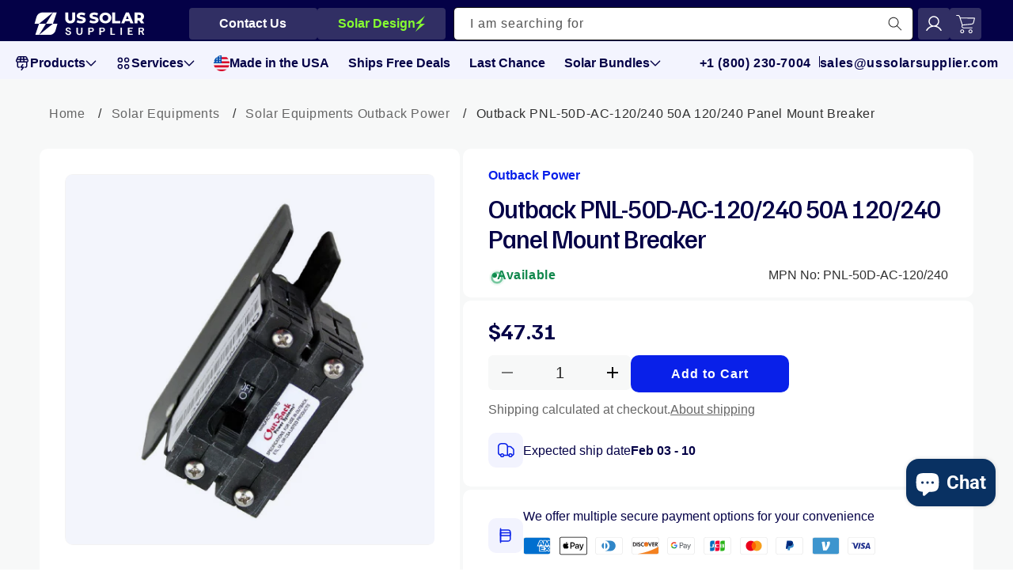

--- FILE ---
content_type: text/html; charset=utf-8
request_url: https://ussolarsupplier.com/products/outback-pnl-50d-ac-120-240-50a-120-240-panel-mount-breaker
body_size: 62796
content:
















<!doctype html>
<html class="no-js" lang="en">
  <head>
<!-- Google Tag Manager -->
<script>(function(w,d,s,l,i){w[l]=w[l]||[];w[l].push({'gtm.start':
new Date().getTime(),event:'gtm.js'});var f=d.getElementsByTagName(s)[0],
j=d.createElement(s),dl=l!='dataLayer'?'&l='+l:'';j.async=true;j.src=
'https://www.googletagmanager.com/gtm.js?id='+i+dl;f.parentNode.insertBefore(j,f);
})(window,document,'script','dataLayer','GTM-5B849NPM');</script>
<!-- End Google Tag Manager -->

    <script type="text/javascript">
    (function(c,l,a,r,i,t,y){
        c[a]=c[a]||function(){(c[a].q=c[a].q||[]).push(arguments)};
        t=l.createElement(r);t.async=1;t.src="https://www.clarity.ms/tag/"+i;
        y=l.getElementsByTagName(r)[0];y.parentNode.insertBefore(t,y);
    })(window, document, "clarity", "script", "qjgvwwxys6");
</script>
    <style>

  #shopify-section-template--23814064308522__custom_new_brand_collection_banner_jzUhPQ {
    display: none;
  }
  body.page-title_holiday-solar-sale .product-grid__collection-subnavigation {
    display: none !important;
}

.header__menu-item[href="/pages/power-plan-solar-design"] {
  background-color: #87FF31;
  color: #000 !important;
  padding: 8px 12px;
  border-radius: 6px;
  animation: neonPulse 1.5s infinite alternate;
}


  a.header__menu-item[href="/collections/holiday-solar-sale"] {
  background-image: url("https://cdn.shopify.com/s/files/1/0566/3408/1340/files/Frame_1707481790_2.png?v=1764973547");
  background-size: cover;
  background-position: center;
  background-repeat: no-repeat;
  border-radius: 6px;
  padding: 10px 18px !important;
  color: #fff !important;
  display: inline-block;
  animation: breathing 3s ease-in-out infinite;
}

@keyframes breathing {
  0% {
    transform: scale(1);
    opacity: 1;
  }
  50% {
    transform: scale(1.05);
    opacity: 0.95;
  }
  100% {
    transform: scale(1);
    opacity: 1;
  }
}

.template-collection[href="/collections/holiday-solar-sale"] .product-grid__collection-subnavigation {
  display: none !important;
}

</style>
    


  

 
<meta charset="utf-8">
    <meta http-equiv="X-UA-Compatible" content="IE=edge">
    <meta name="viewport" content="width=device-width,initial-scale=1">
    <meta name="theme-color" content="">
    <link rel="canonical" href="https://ussolarsupplier.com/products/outback-pnl-50d-ac-120-240-50a-120-240-panel-mount-breaker">
    <link rel="preconnect" href="https://cdn.shopify.com" crossorigin>
    <link rel="icon" type="image/png" sizes="32x32" href="https://cdn.shopify.com/s/files/1/0566/3408/1340/files/favicon-32x32.png?v=1763561252">
<link rel="apple-touch-icon" sizes="180x180" href="https://cdn.shopify.com/s/files/1/0566/3408/1340/files/apple-icon-180x180.png?v=1763561252">
<link rel="icon" sizes="192x192" href="https://cdn.shopify.com/s/files/1/0566/3408/1340/files/web-app-manifest-192x192.png?v=1763561267">
<link rel="icon" sizes="512x512" href="https://cdn.shopify.com/s/files/1/0566/3408/1340/files/web-app-manifest-512x512.png?v=1763561267">
<link rel="manifest" href="//ussolarsupplier.com/cdn/shop/t/47/assets/site.webmanifest?v=77346855194717146571763561363">


    <link href="//ussolarsupplier.com/cdn/shop/t/47/assets/base.css?v=136344825231153948741769436883" rel="stylesheet" type="text/css" media="all" />
<link href="//ussolarsupplier.com/cdn/shop/t/47/assets/component-cart-confirmation-modal.css?v=105195942404839972161747939335" rel="stylesheet" type="text/css" media="all" />
<link rel="preload" href="https://ussolarsupplier.com/cdn/shopifycloud/portable-wallets/latest/accelerated-checkout-backwards-compat.css" as="style">


 


<script type="text/javascript">
_linkedin_partner_id = "7934905";
window._linkedin_data_partner_ids = window._linkedin_data_partner_ids || [];
window._linkedin_data_partner_ids.push(_linkedin_partner_id);
</script><script type="text/javascript">
(function(l) {
if (!l){window.lintrk = function(a,b){window.lintrk.q.push([a,b])};
window.lintrk.q=[]}
var s = document.getElementsByTagName("script")[0];
var b = document.createElement("script");
b.type = "text/javascript";b.async = true;
b.src = "https://snap.licdn.com/li.lms-analytics/insight.min.js";
s.parentNode.insertBefore(b, s);})(window.lintrk);
</script>
<noscript>
<img height="1" width="1" style="display:none;" alt="" src="https://px.ads.linkedin.com/collect/?pid=7934905&fmt=gif" />
</noscript>
    
    <script>
  document.addEventListener('DOMContentLoaded', function() {
    // Get the current collection handle from the page
    var collectionHandle = window.location.pathname.split('/')[2];

    // List of collections to show the div for
    var allowedCollections = ['solar-modules', 'solar-panels'];

    // Get the target div
    var targetDiv = document.getElementById('shopify-section-template--23814064308522__custom_new_brand_collection_banner_jzUhPQ');

    // Ensure the div is hidden by default
    if (targetDiv) {
      targetDiv.style.display = 'none';

      // Show the div if the current collection is in the allowed list
      if (allowedCollections.includes(collectionHandle)) {
        targetDiv.style.display = 'block';
      }
    }
  });
</script>
    <script>
  (function(w,d,t,r,u)
  {
    var f,n,i;
    w[u]=w[u]||[],f=function()
    {
      var o={ti:"97157171", enableAutoSpaTracking: true};
      o.q=w[u],w[u]=new UET(o),w[u].push("pageLoad")
    },
    n=d.createElement(t),n.src=r,n.async=1,n.onload=n.onreadystatechange=function()
    {
      var s=this.readyState;
      s&&s!=="loaded"&&s!=="complete"||(f(),n.onload=n.onreadystatechange=null)
    },
    i=d.getElementsByTagName(t)[0],i.parentNode.insertBefore(n,i)
  })
  (window,document,"script","//bat.bing.com/bat.js","uetq");
</script>




<link rel="icon" type="image/png" href="//ussolarsupplier.com/cdn/shop/files/Group_edc31bd6-bb8e-4ab1-84df-dd5ed9d3477e.png?crop=center&height=32&v=1692718397&width=32"><link rel="preconnect" href="https://fonts.shopifycdn.com" crossorigin><title>
      OutBack Power PNL-50D-AC-120/240 50A Panel Mount Breaker.
 &ndash; US Solar Supplier
    </title>

    
      <meta name="description" content="The Outback PNL-50D-AC-120/240 is a 50A panel-mount breaker ideal for 120/240V systems, offering reliable electrical protection.">
    

    

<meta property="og:site_name" content="US Solar Supplier">
<meta property="og:url" content="https://ussolarsupplier.com/products/outback-pnl-50d-ac-120-240-50a-120-240-panel-mount-breaker">
<meta property="og:title" content="OutBack Power PNL-50D-AC-120/240 50A Panel Mount Breaker.">
<meta property="og:type" content="product">
<meta property="og:description" content="The Outback PNL-50D-AC-120/240 is a 50A panel-mount breaker ideal for 120/240V systems, offering reliable electrical protection."><meta property="og:image" content="http://ussolarsupplier.com/cdn/shop/products/pnl-30d-ac_59fbcd97-6b21-477a-9217-35d5dad67b1e.jpg?v=1679982371">
  <meta property="og:image:secure_url" content="https://ussolarsupplier.com/cdn/shop/products/pnl-30d-ac_59fbcd97-6b21-477a-9217-35d5dad67b1e.jpg?v=1679982371">
  <meta property="og:image:width" content="500">
  <meta property="og:image:height" content="500"><meta property="og:price:amount" content="47.31">
  <meta property="og:price:currency" content="USD"><meta name="twitter:card" content="summary_large_image">
<meta name="twitter:title" content="OutBack Power PNL-50D-AC-120/240 50A Panel Mount Breaker.">
<meta name="twitter:description" content="The Outback PNL-50D-AC-120/240 is a 50A panel-mount breaker ideal for 120/240V systems, offering reliable electrical protection.">



    

    
    
    <script type="text/javascript">
      window || (window = {});
      window.custom_scripts || (window.custom_scripts = []);
    </script>
    
    
      
  <script>window.performance && window.performance.mark && window.performance.mark('shopify.content_for_header.start');</script><meta name="google-site-verification" content="Nhi398HwFC2PcCrtCwdnrbfJ4mEKjr7d8v6qL-siYek">
<meta name="google-site-verification" content="WBOUh8PPEWgSIrxxPR5ppefhFZSvfn1UttWZKEUts5E">
<meta name="google-site-verification" content="XDIUWdAv3ewjC3vC6CwugzJaMQf-76VgPsphm9lBMQU">
<meta id="shopify-digital-wallet" name="shopify-digital-wallet" content="/56634081340/digital_wallets/dialog">
<meta name="shopify-checkout-api-token" content="0cf2d30248efd070c966d4c5f7ac758c">
<meta id="in-context-paypal-metadata" data-shop-id="56634081340" data-venmo-supported="true" data-environment="production" data-locale="en_US" data-paypal-v4="true" data-currency="USD">
<link rel="alternate" type="application/json+oembed" href="https://ussolarsupplier.com/products/outback-pnl-50d-ac-120-240-50a-120-240-panel-mount-breaker.oembed">
<script async="async" src="/checkouts/internal/preloads.js?locale=en-US"></script>
<script id="shopify-features" type="application/json">{"accessToken":"0cf2d30248efd070c966d4c5f7ac758c","betas":["rich-media-storefront-analytics"],"domain":"ussolarsupplier.com","predictiveSearch":true,"shopId":56634081340,"locale":"en"}</script>
<script>var Shopify = Shopify || {};
Shopify.shop = "us-solar-supplier.myshopify.com";
Shopify.locale = "en";
Shopify.currency = {"active":"USD","rate":"1.0"};
Shopify.country = "US";
Shopify.theme = {"name":"us-solar-supplier\/main","id":176393814314,"schema_name":"Dawn","schema_version":"9.0.0","theme_store_id":null,"role":"main"};
Shopify.theme.handle = "null";
Shopify.theme.style = {"id":null,"handle":null};
Shopify.cdnHost = "ussolarsupplier.com/cdn";
Shopify.routes = Shopify.routes || {};
Shopify.routes.root = "/";</script>
<script type="module">!function(o){(o.Shopify=o.Shopify||{}).modules=!0}(window);</script>
<script>!function(o){function n(){var o=[];function n(){o.push(Array.prototype.slice.apply(arguments))}return n.q=o,n}var t=o.Shopify=o.Shopify||{};t.loadFeatures=n(),t.autoloadFeatures=n()}(window);</script>
<script id="shop-js-analytics" type="application/json">{"pageType":"product"}</script>
<script defer="defer" async type="module" src="//ussolarsupplier.com/cdn/shopifycloud/shop-js/modules/v2/client.init-shop-cart-sync_WVOgQShq.en.esm.js"></script>
<script defer="defer" async type="module" src="//ussolarsupplier.com/cdn/shopifycloud/shop-js/modules/v2/chunk.common_C_13GLB1.esm.js"></script>
<script defer="defer" async type="module" src="//ussolarsupplier.com/cdn/shopifycloud/shop-js/modules/v2/chunk.modal_CLfMGd0m.esm.js"></script>
<script type="module">
  await import("//ussolarsupplier.com/cdn/shopifycloud/shop-js/modules/v2/client.init-shop-cart-sync_WVOgQShq.en.esm.js");
await import("//ussolarsupplier.com/cdn/shopifycloud/shop-js/modules/v2/chunk.common_C_13GLB1.esm.js");
await import("//ussolarsupplier.com/cdn/shopifycloud/shop-js/modules/v2/chunk.modal_CLfMGd0m.esm.js");

  window.Shopify.SignInWithShop?.initShopCartSync?.({"fedCMEnabled":true,"windoidEnabled":true});

</script>
<script>(function() {
  var isLoaded = false;
  function asyncLoad() {
    if (isLoaded) return;
    isLoaded = true;
    var urls = []; window.custom_scripts = ["https:\/\/cdn.recovermycart.com\/scripts\/keepcart\/CartJS.min.js?shop=us-solar-supplier.myshopify.com\u0026shop=us-solar-supplier.myshopify.com","https:\/\/scriptinserter.s3.amazonaws.com\/us-solar-supplier.myshopify.com\/c3f26fce3ad3d07afb38e42da87db7fb.js?shop=us-solar-supplier.myshopify.com","https:\/\/app.tncapp.com\/get_script\/fdd36b66e14e11eea527fee29e48b8df.js?v=354742\u0026shop=us-solar-supplier.myshopify.com","https:\/\/shopify-widget.route.com\/shopify.widget.js?shop=us-solar-supplier.myshopify.com","https:\/\/cdn.shopify.com\/s\/files\/1\/0566\/3408\/1340\/t\/43\/assets\/affirmShopify.js?v=1739201800\u0026shop=us-solar-supplier.myshopify.com","https:\/\/cdn.adtrace.ai\/facebook-track.js?shop=us-solar-supplier.myshopify.com","https:\/\/na.shgcdn3.com\/pixel-collector.js?shop=us-solar-supplier.myshopify.com","https:\/\/api-na1.hubapi.com\/scriptloader\/v1\/50593773.js?shop=us-solar-supplier.myshopify.com"];
    document.dispatchEvent(new CustomEvent("scripts_ready")); for (var i = 0; i < urls.length; i++) { return;
      var s = document.createElement('script');
      s.type = 'text/javascript';
      s.async = true;
      s.src = urls[i];
      var x = document.getElementsByTagName('script')[0];
      x.parentNode.insertBefore(s, x);
    }
  };
  asyncLoad(); if(window.attachEvent) {
    window.attachEvent('UserInteracted', asyncLoad);
  } else {
    document.addEventListener('UserInteracted', asyncLoad, false);
  }
})();</script>
<script id="__st">var __st={"a":56634081340,"offset":-18000,"reqid":"92aa45af-a26f-4f7c-8f49-87167d8993ab-1769533369","pageurl":"ussolarsupplier.com\/products\/outback-pnl-50d-ac-120-240-50a-120-240-panel-mount-breaker","u":"a14f44832368","p":"product","rtyp":"product","rid":8177528602922};</script>
<script>window.ShopifyPaypalV4VisibilityTracking = true;</script>
<script id="form-persister">!function(){'use strict';const t='contact',e='new_comment',n=[[t,t],['blogs',e],['comments',e],[t,'customer']],o='password',r='form_key',c=['recaptcha-v3-token','g-recaptcha-response','h-captcha-response',o],s=()=>{try{return window.sessionStorage}catch{return}},i='__shopify_v',u=t=>t.elements[r],a=function(){const t=[...n].map((([t,e])=>`form[action*='/${t}']:not([data-nocaptcha='true']) input[name='form_type'][value='${e}']`)).join(',');var e;return e=t,()=>e?[...document.querySelectorAll(e)].map((t=>t.form)):[]}();function m(t){const e=u(t);a().includes(t)&&(!e||!e.value)&&function(t){try{if(!s())return;!function(t){const e=s();if(!e)return;const n=u(t);if(!n)return;const o=n.value;o&&e.removeItem(o)}(t);const e=Array.from(Array(32),(()=>Math.random().toString(36)[2])).join('');!function(t,e){u(t)||t.append(Object.assign(document.createElement('input'),{type:'hidden',name:r})),t.elements[r].value=e}(t,e),function(t,e){const n=s();if(!n)return;const r=[...t.querySelectorAll(`input[type='${o}']`)].map((({name:t})=>t)),u=[...c,...r],a={};for(const[o,c]of new FormData(t).entries())u.includes(o)||(a[o]=c);n.setItem(e,JSON.stringify({[i]:1,action:t.action,data:a}))}(t,e)}catch(e){console.error('failed to persist form',e)}}(t)}const f=t=>{if('true'===t.dataset.persistBound)return;const e=function(t,e){const n=function(t){return'function'==typeof t.submit?t.submit:HTMLFormElement.prototype.submit}(t).bind(t);return function(){let t;return()=>{t||(t=!0,(()=>{try{e(),n()}catch(t){(t=>{console.error('form submit failed',t)})(t)}})(),setTimeout((()=>t=!1),250))}}()}(t,(()=>{m(t)}));!function(t,e){if('function'==typeof t.submit&&'function'==typeof e)try{t.submit=e}catch{}}(t,e),t.addEventListener('submit',(t=>{t.preventDefault(),e()})),t.dataset.persistBound='true'};!function(){function t(t){const e=(t=>{const e=t.target;return e instanceof HTMLFormElement?e:e&&e.form})(t);e&&m(e)}document.addEventListener('submit',t),document.addEventListener('DOMContentLoaded',(()=>{const e=a();for(const t of e)f(t);var n;n=document.body,new window.MutationObserver((t=>{for(const e of t)if('childList'===e.type&&e.addedNodes.length)for(const t of e.addedNodes)1===t.nodeType&&'FORM'===t.tagName&&a().includes(t)&&f(t)})).observe(n,{childList:!0,subtree:!0,attributes:!1}),document.removeEventListener('submit',t)}))}()}();</script>
<script integrity="sha256-4kQ18oKyAcykRKYeNunJcIwy7WH5gtpwJnB7kiuLZ1E=" data-source-attribution="shopify.loadfeatures" defer="defer" src="//ussolarsupplier.com/cdn/shopifycloud/storefront/assets/storefront/load_feature-a0a9edcb.js" crossorigin="anonymous"></script>
<script data-source-attribution="shopify.dynamic_checkout.dynamic.init">var Shopify=Shopify||{};Shopify.PaymentButton=Shopify.PaymentButton||{isStorefrontPortableWallets:!0,init:function(){window.Shopify.PaymentButton.init=function(){};var t=document.createElement("script");t.src="https://ussolarsupplier.com/cdn/shopifycloud/portable-wallets/latest/portable-wallets.en.js",t.type="module",document.head.appendChild(t)}};
</script>
<script data-source-attribution="shopify.dynamic_checkout.buyer_consent">
  function portableWalletsHideBuyerConsent(e){var t=document.getElementById("shopify-buyer-consent"),n=document.getElementById("shopify-subscription-policy-button");t&&n&&(t.classList.add("hidden"),t.setAttribute("aria-hidden","true"),n.removeEventListener("click",e))}function portableWalletsShowBuyerConsent(e){var t=document.getElementById("shopify-buyer-consent"),n=document.getElementById("shopify-subscription-policy-button");t&&n&&(t.classList.remove("hidden"),t.removeAttribute("aria-hidden"),n.addEventListener("click",e))}window.Shopify?.PaymentButton&&(window.Shopify.PaymentButton.hideBuyerConsent=portableWalletsHideBuyerConsent,window.Shopify.PaymentButton.showBuyerConsent=portableWalletsShowBuyerConsent);
</script>
<script data-source-attribution="shopify.dynamic_checkout.cart.bootstrap">document.addEventListener("DOMContentLoaded",(function(){function t(){return document.querySelector("shopify-accelerated-checkout-cart, shopify-accelerated-checkout")}if(t())Shopify.PaymentButton.init();else{new MutationObserver((function(e,n){t()&&(Shopify.PaymentButton.init(),n.disconnect())})).observe(document.body,{childList:!0,subtree:!0})}}));
</script>
<link id="shopify-accelerated-checkout-styles" rel="stylesheet" media="screen" href="https://ussolarsupplier.com/cdn/shopifycloud/portable-wallets/latest/accelerated-checkout-backwards-compat.css" crossorigin="anonymous">
<style id="shopify-accelerated-checkout-cart">
        #shopify-buyer-consent {
  margin-top: 1em;
  display: inline-block;
  width: 100%;
}

#shopify-buyer-consent.hidden {
  display: none;
}

#shopify-subscription-policy-button {
  background: none;
  border: none;
  padding: 0;
  text-decoration: underline;
  font-size: inherit;
  cursor: pointer;
}

#shopify-subscription-policy-button::before {
  box-shadow: none;
}

      </style>

<script>window.performance && window.performance.mark && window.performance.mark('shopify.content_for_header.end');</script>
  





  <script type="text/javascript">
    
      window.__shgMoneyFormat = window.__shgMoneyFormat || {"USD":{"currency":"USD","currency_symbol":"$","currency_symbol_location":"left","decimal_places":2,"decimal_separator":".","thousands_separator":","}};
    
    window.__shgCurrentCurrencyCode = window.__shgCurrentCurrencyCode || {
      currency: "USD",
      currency_symbol: "$",
      decimal_separator: ".",
      thousands_separator: ",",
      decimal_places: 2,
      currency_symbol_location: "left"
    };
  </script>



    


    <style data-shopify>
      @font-face {
  font-family: Roboto;
  font-weight: 400;
  font-style: normal;
  font-display: swap;
  src: url("//ussolarsupplier.com/cdn/fonts/roboto/roboto_n4.2019d890f07b1852f56ce63ba45b2db45d852cba.woff2") format("woff2"),
       url("//ussolarsupplier.com/cdn/fonts/roboto/roboto_n4.238690e0007583582327135619c5f7971652fa9d.woff") format("woff");
}

      @font-face {
  font-family: Roboto;
  font-weight: 700;
  font-style: normal;
  font-display: swap;
  src: url("//ussolarsupplier.com/cdn/fonts/roboto/roboto_n7.f38007a10afbbde8976c4056bfe890710d51dec2.woff2") format("woff2"),
       url("//ussolarsupplier.com/cdn/fonts/roboto/roboto_n7.94bfdd3e80c7be00e128703d245c207769d763f9.woff") format("woff");
}

      @font-face {
  font-family: Roboto;
  font-weight: 400;
  font-style: italic;
  font-display: swap;
  src: url("//ussolarsupplier.com/cdn/fonts/roboto/roboto_i4.57ce898ccda22ee84f49e6b57ae302250655e2d4.woff2") format("woff2"),
       url("//ussolarsupplier.com/cdn/fonts/roboto/roboto_i4.b21f3bd061cbcb83b824ae8c7671a82587b264bf.woff") format("woff");
}

      @font-face {
  font-family: Roboto;
  font-weight: 700;
  font-style: italic;
  font-display: swap;
  src: url("//ussolarsupplier.com/cdn/fonts/roboto/roboto_i7.7ccaf9410746f2c53340607c42c43f90a9005937.woff2") format("woff2"),
       url("//ussolarsupplier.com/cdn/fonts/roboto/roboto_i7.49ec21cdd7148292bffea74c62c0df6e93551516.woff") format("woff");
}

      @font-face {
  font-family: Roboto;
  font-weight: 500;
  font-style: normal;
  font-display: swap;
  src: url("//ussolarsupplier.com/cdn/fonts/roboto/roboto_n5.250d51708d76acbac296b0e21ede8f81de4e37aa.woff2") format("woff2"),
       url("//ussolarsupplier.com/cdn/fonts/roboto/roboto_n5.535e8c56f4cbbdea416167af50ab0ff1360a3949.woff") format("woff");
}


      :root {
        --header-height: 105px;
        
        --font-title: "Familjen Grotesk", sans-serif;
        --font-text: "Arial", sans-serif;
        --font-body-family: "Arial", sans-serif;
        --font-body-style: normal;
        --font-body-weight: 400;
        --font-body-weight-bold: 700;

        --font-heading-family: "Arial", sans-serif;
        --font-heading-family: "Arial", sans-serif;
        --font-heading-style: normal;
        --font-heading-weight: 500;

        --font-body-scale: 1.0;
        --font-heading-scale: 1.0;

        --color-base-text: 25, 25, 25;
        --color-shadow: 25, 25, 25;
        --color-base-background-1: 255, 255, 255;
        --color-base-background-2: 247, 248, 248;
        --color-base-background-3: 36, 94, 186;
        --color-base-solid-button-labels: 255, 255, 255;
        --color-base-outline-button-labels: 25, 25, 25;
        --color-base-accent-1: 25, 25, 25;
        --color-base-accent-2: 142, 207, 102;
        --payment-terms-background-color: #ffffff;

        --color-main-black: 25, 25, 25;
        --color-main-white: 255, 255, 255;
        --color-main-blue: 9, 32, 233;
        --color-dark-blue: 4, 1, 71;
        --color-main-grey: 216, 222, 221;
        --color-background-grey: 250, 250, 250;
        --color-main-purple: 205, 210, 249;
        --color-main-green: 165, 252, 91;
        --color-light-green: 198, 253, 146;


        --gradient-base-background-1: #f7f8f8;
        --gradient-base-background-2: #f7f8f8;
        --gradient-base-accent-1: #191919;
        --gradient-base-accent-2: #8ecf66;

        --media-padding: px;
        --media-border-opacity: 0.05;
        --media-border-width: 1px;
        --media-radius: 10px;
        --media-shadow-opacity: 0.0;
        --media-shadow-horizontal-offset: 0px;
        --media-shadow-vertical-offset: 4px;
        --media-shadow-blur-radius: 5px;
        --media-shadow-visible: 0;

        --page-width: 169rem;
        --page-width-margin: 0rem;

        --product-card-image-padding: 0.0rem;
        --product-card-corner-radius: 2.0rem;
        --product-card-text-alignment: center;
        --product-card-border-width: 0.0rem;
        --product-card-border-opacity: 0.1;
        --product-card-shadow-opacity: 0.0;
        --product-card-shadow-visible: 0;
        --product-card-shadow-horizontal-offset: 0.0rem;
        --product-card-shadow-vertical-offset: 0.4rem;
        --product-card-shadow-blur-radius: 0.5rem;

        --collection-card-image-padding: 0.0rem;
        --collection-card-corner-radius: 0.0rem;
        --collection-card-text-alignment: center;
        --collection-card-border-width: 0.0rem;
        --collection-card-border-opacity: 0.1;
        --collection-card-shadow-opacity: 0.0;
        --collection-card-shadow-visible: 0;
        --collection-card-shadow-horizontal-offset: 0.0rem;
        --collection-card-shadow-vertical-offset: 0.4rem;
        --collection-card-shadow-blur-radius: 0.5rem;

        --blog-card-image-padding: 0.0rem;
        --blog-card-corner-radius: 0.0rem;
        --blog-card-text-alignment: left;
        --blog-card-border-width: 0.0rem;
        --blog-card-border-opacity: 0.1;
        --blog-card-shadow-opacity: 0.0;
        --blog-card-shadow-visible: 0;
        --blog-card-shadow-horizontal-offset: 0.0rem;
        --blog-card-shadow-vertical-offset: 0.4rem;
        --blog-card-shadow-blur-radius: 0.5rem;

        --badge-corner-radius: 4.0rem;

        --popup-border-width: 1px;
        --popup-border-opacity: 0.1;
        --popup-corner-radius: 0px;
        --popup-shadow-opacity: 0.0;
        --popup-shadow-horizontal-offset: 0px;
        --popup-shadow-vertical-offset: 4px;
        --popup-shadow-blur-radius: 5px;

        --drawer-border-width: 1px;
        --drawer-border-opacity: 0.1;
        --drawer-shadow-opacity: 0.0;
        --drawer-shadow-horizontal-offset: 0px;
        --drawer-shadow-vertical-offset: 4px;
        --drawer-shadow-blur-radius: 5px;

        --spacing-sections-desktop: 0px;
        --spacing-sections-mobile: 0px;

        --grid-desktop-vertical-spacing: 24px;
        --grid-desktop-horizontal-spacing: 24px;
        --grid-mobile-vertical-spacing: 12px;
        --grid-mobile-horizontal-spacing: 12px;

        --text-boxes-border-opacity: 0.1;
        --text-boxes-border-width: 0px;
        --text-boxes-radius: 0px;
        --text-boxes-shadow-opacity: 0.0;
        --text-boxes-shadow-visible: 0;
        --text-boxes-shadow-horizontal-offset: 0px;
        --text-boxes-shadow-vertical-offset: 4px;
        --text-boxes-shadow-blur-radius: 5px;

        --buttons-radius: 4px;
        --buttons-radius-outset: 5px;
        --buttons-border-width: 1px;
        --buttons-border-opacity: 1.0;
        --buttons-shadow-opacity: 0.0;
        --buttons-shadow-visible: 0;
        --buttons-shadow-horizontal-offset: 0px;
        --buttons-shadow-vertical-offset: 4px;
        --buttons-shadow-blur-radius: 5px;
        --buttons-border-offset: 0.3px;

        --inputs-radius: 4px;
        --inputs-border-width: 1px;
        --inputs-border-opacity: 1.0;
        --inputs-shadow-opacity: 0.0;
        --inputs-shadow-horizontal-offset: 0px;
        --inputs-margin-offset: 0px;
        --inputs-shadow-vertical-offset: 4px;
        --inputs-shadow-blur-radius: 0px;
        --inputs-radius-outset: 5px;

        --variant-pills-radius: 40px;
        --variant-pills-border-width: 1px;
        --variant-pills-border-opacity: 0.55;
        --variant-pills-shadow-opacity: 0.0;
        --variant-pills-shadow-horizontal-offset: 0px;
        --variant-pills-shadow-vertical-offset: 4px;
        --variant-pills-shadow-blur-radius: 5px;

        --sm: 576px;
      }

      *,
      *::before,
      *::after {
        box-sizing: inherit;
      }

      html {
        box-sizing: border-box;
        font-size: calc(var(--font-body-scale) * 62.5%);
        height: 100%;
      }

      body {
        display: grid;
        grid-template-rows: auto auto 1fr auto;
        grid-template-columns: 100%;
        min-height: 100%;
        margin: 0;
        font-size: 1.5rem;
        letter-spacing: 0.06rem;
        line-height: calc(1 + 0.8 / var(--font-body-scale));
        font-family: var(--font-body-family);
        font-style: var(--font-body-style);
        font-weight: var(--font-body-weight);
      }

      @media screen and (max-width: 889px) {
        :root {
          --header-height: 100px;
        }
      }

      @media screen and (min-width: 750px) {
        body {
          font-size: 1.6rem;
        }
      }

    
    </style>
    <link href="//ussolarsupplier.com/cdn/shop/t/47/assets/base.css?v=136344825231153948741769436883" rel="stylesheet" type="text/css" media="all" />
<link rel="stylesheet" href="//ussolarsupplier.com/cdn/shop/t/47/assets/component-predictive-search.css?v=72366417666802258901743604346" media="print" onload="this.media='all'"><link rel="preload" as="font" href="//ussolarsupplier.com/cdn/fonts/roboto/roboto_n4.2019d890f07b1852f56ce63ba45b2db45d852cba.woff2" type="font/woff2" crossorigin><link rel="preload" as="font" href="//ussolarsupplier.com/cdn/fonts/roboto/roboto_n5.250d51708d76acbac296b0e21ede8f81de4e37aa.woff2" type="font/woff2" crossorigin>


    <script>document.documentElement.className = document.documentElement.className.replace('no-js', 'js');
    if (Shopify.designMode) {
      document.documentElement.classList.add('shopify-design-mode');
    }
    </script>
    

    

<script type="text/javascript">
  
    window.SHG_CUSTOMER = null;
  
</script>








    <script src="//ussolarsupplier.com/cdn/shop/t/47/assets/constants.js?v=95358004781563950421743604346" defer="defer"></script>
    <script src="//ussolarsupplier.com/cdn/shop/t/47/assets/pubsub.js?v=2921868252632587581743604346" defer="defer"></script>
    <script src="//ussolarsupplier.com/cdn/shop/t/47/assets/global.js?v=77299408702373837851761324333" defer="defer"></script>
    <script src="//ussolarsupplier.com/cdn/shop/t/47/assets/load-more.js?v=182018529035202844691743604346" defer="defer"></script>
    <script src="//ussolarsupplier.com/cdn/shop/t/47/assets/custom-collapsable-cells.js?v=146020293474656434201743604347" defer="defer"></script>

    <!-- "snippets/bookthatapp-widgets.liquid" was not rendered, the associated app was uninstalled -->

    <script>(function(w,d,t,r,u){var f,n,i;w[u]=w[u]||[],f=function(){var o={ti:"97157171", enableAutoSpaTracking: true};o.q=w[u],w[u]=new UET(o),w[u].push("pageLoad")},n=d.createElement(t),n.src=r,n.async=1,n.onload=n.onreadystatechange=function(){var s=this.readyState;s&&s!=="loaded"&&s!=="complete"||(f(),n.onload=n.onreadystatechange=null)},i=d.getElementsByTagName(t)[0],i.parentNode.insertBefore(n,i)})(window,document,"script","//bat.bing.com/bat.js","uetq");</script>

    
  

<!-- BEGIN app block: shopify://apps/capi-facebook-pixel-meta-api/blocks/facebook-ads-pixels/4ad3004f-fa0b-4587-a4f1-4d8ce89e9fbb -->









<script>
    window.__adTraceFacebookPaused = ``;
    window.__adTraceFacebookServerSideApiEnabled = ``;
    window.__adTraceShopifyDomain = `https://ussolarsupplier.com`;
    window.__adTraceIsProductPage = `product`.includes("product");
    window.__adTraceShopCurrency = `USD`;
    window.__adTraceProductInfo = {
        "id": "8177528602922",
        "name": `Outback PNL-50D-AC-120/240 50A 120/240 Panel Mount Breaker`,
        "price": "47.31",
        "url": "/products/outback-pnl-50d-ac-120-240-50a-120-240-panel-mount-breaker",
        "description": "\u003ch1\u003eOutBack Power PNL-50D-AC-120\/240 50A Panel Mount Breaker\u003c\/h1\u003e\n\u003cp\u003eEnhance your power system's safety and efficiency with the OutBack Power PNL-50D-AC-120\/240 50A Panel Mount Breaker. Designed for superior protection, this breaker is engineered to handle 120\/240V AC applications, making it ideal for a wide range of power management needs. Its 50A capacity ensures reliable protection against overloads and short circuits, safeguarding your equipment and property. With its durable construction and easy installation, this panel mount breaker is a crucial component for any robust electrical system.\u003c\/p\u003e\n\u003cul\u003e\n\u003cli\u003eDesigned specifically for 120\/240V AC applications, providing versatile protection.\u003c\/li\u003e\n\u003cli\u003e50A capacity offers robust protection for your electrical system against overloads and short circuits.\u003c\/li\u003e\n\u003cli\u003ePanel mount design ensures a secure and streamlined installation.\u003c\/li\u003e\n\u003cli\u003eCompatible with OutBack Power enclosures and systems for a cohesive setup.\u003c\/li\u003e\n\u003cli\u003eDurable construction guarantees long-lasting reliability and safety.\u003c\/li\u003e\n\u003c\/ul\u003e\n\u003ch2\u003eTechnology and Overview\u003c\/h2\u003e\n\u003cp\u003eThe OutBack Power PNL-50D-AC-120\/240 50A Panel Mount Breaker incorporates cutting-edge technology to deliver unmatched performance. Its precise engineering allows for optimal protection in both residential and commercial settings, ensuring your system operates smoothly and efficiently. This breaker is designed to meet the highest standards of safety, providing peace of mind in any installation.\u003c\/p\u003e\n\u003ch2\u003eInstallation and Compatibility Overview\u003c\/h2\u003e\n\u003cp\u003eThis breaker's panel mount configuration facilitates easy and secure installation, making it a great choice for both new builds and system upgrades. It is fully compatible with OutBack Power systems and enclosures, ensuring a perfect fit and seamless integration into your existing setup. The straightforward installation process minimizes downtime and gets your system up and running quickly.\u003c\/p\u003e\n\u003ch2\u003eBenefits and Applications Overview\u003c\/h2\u003e\n\u003cp\u003eUtilizing the OutBack Power PNL-50D-AC-120\/240 50A Panel Mount Breaker in your energy system brings numerous advantages, including enhanced protection, improved system reliability, and extended equipment lifespan. It is suitable for a wide array of applications, from home solar power systems to commercial energy installations, offering a high level of protection and efficiency.\u003c\/p\u003e\n\u003ctable\u003e\n\u003ctbody\u003e\n\u003ctr\u003e\n\u003cth\u003eSpecification\u003c\/th\u003e\n\u003cth\u003eValue\u003c\/th\u003e\n\u003c\/tr\u003e\n\u003ctr\u003e\n\u003ctd\u003eVoltage Rating\u003c\/td\u003e\n\u003ctd\u003e120\/240V AC\u003c\/td\u003e\n\u003c\/tr\u003e\n\u003ctr\u003e\n\u003ctd\u003eCurrent Rating\u003c\/td\u003e\n\u003ctd\u003e50A\u003c\/td\u003e\n\u003c\/tr\u003e\n\u003ctr\u003e\n\u003ctd\u003eMount Type\u003c\/td\u003e\n\u003ctd\u003ePanel Mount\u003c\/td\u003e\n\u003c\/tr\u003e\n\u003ctr\u003e\n\u003ctd\u003eCompatibility\u003c\/td\u003e\n\u003ctd\u003eOutBack Power Systems and Enclosures\u003c\/td\u003e\n\u003c\/tr\u003e\n\u003ctr\u003e\n\u003ctd\u003eProtection Type\u003c\/td\u003e\n\u003ctd\u003eOverload and Short Circuit\u003c\/td\u003e\n\u003c\/tr\u003e\n\u003ctr\u003e\n\u003ctd\u003eUse Case\u003c\/td\u003e\n\u003ctd\u003eResidential, Commercial\u003c\/td\u003e\n\u003c\/tr\u003e\n\u003ctr\u003e\n\u003ctd\u003eCertifications\u003c\/td\u003e\n\u003ctd\u003eMeets Industry Standards\u003c\/td\u003e\n\u003c\/tr\u003e\n\u003c\/tbody\u003e\n\u003c\/table\u003e",
        "image": "//ussolarsupplier.com/cdn/shop/products/pnl-30d-ac_59fbcd97-6b21-477a-9217-35d5dad67b1e.jpg?v=1679982371"
    };
    
</script>
<!-- END app block --><!-- BEGIN app block: shopify://apps/sitemap-html-xml-robots-txt/blocks/app-embed/0bffc67a-7a81-4980-bd53-34bba4ce4a7c -->

  <!-- Header Code Container -->
  <div id="HeaderCodeContainer"></div>

<script>
  (function() {
    var finalCodShopDomain = 'us-solar-supplier.myshopify.com';
    var finalCodePageType = 'product';
    
    var finalCodeAllHeaderCode = ''; 
    var finalCodeAllBodyCode = ''; 
    var finalCodeAllFooterCode = ''; 

    async function injectFinalCode() {
      try {
        const response = await fetch(`/apps/final-code/code?shop=${finalCodShopDomain}`, {
          method: "GET",
          headers: { "Content-Type": "application/json" }
        }); 
        
        if (!response.ok) return;
        
        const data = await response.json(); 
        
        if (Array.isArray(data.code)) {
          data.code.forEach((code) => {
            const { headerCode, bodyCode, footerCode, pageOptions, isDisabled } = code;
            
            // Check if code should run on this page type
            let isAllowed = true;
            if (pageOptions && pageOptions.length > 0) {
              isAllowed = pageOptions.includes(finalCodePageType);
            }

            if (isAllowed && !isDisabled) {
              if (headerCode) finalCodeAllHeaderCode += headerCode;
              if (bodyCode) finalCodeAllBodyCode += bodyCode;
              if (footerCode) finalCodeAllFooterCode += footerCode;
            }
          });
        }

        // 1. Inject Header Code (We are already in Head, so append to current container or head)
        const headerContainer = document.getElementById("HeaderCodeContainer");
        if (headerContainer && finalCodeAllHeaderCode) {
          headerContainer.innerHTML = finalCodeAllHeaderCode;
        }

        // 2. Inject Body Code (Create container at start of body if needed, or append)
        // Usually Body code is top of body, Footer is bottom.
        if (finalCodeAllBodyCode) {
          let bodyContainer = document.getElementById("FinalCodeBodyContainer");
          if (!bodyContainer) {
            bodyContainer = document.createElement("div");
            bodyContainer.id = "FinalCodeBodyContainer";
            // Prepend to body
            document.body.insertBefore(bodyContainer, document.body.firstChild);
          }
          bodyContainer.innerHTML = finalCodeAllBodyCode;
        }

        // 3. Inject Footer Code
        if (finalCodeAllFooterCode) {
          let footerContainer = document.getElementById("FinalCodeFooterContainer");
          if (!footerContainer) {
            footerContainer = document.createElement("div");
            footerContainer.id = "FinalCodeFooterContainer";
            // Append to body
            document.body.appendChild(footerContainer);
          }
          footerContainer.innerHTML = finalCodeAllFooterCode;
        }

      } catch (err) {
        console.error("Final Code: Error injecting code", err);
      }
    }

    // Run immediately if DOM is ready, or wait
    if (document.readyState === 'loading') {
      document.addEventListener('DOMContentLoaded', injectFinalCode);
    } else {
      injectFinalCode();
    }
  })();
</script>


<!-- END app block --><!-- BEGIN app block: shopify://apps/pagefly-page-builder/blocks/app-embed/83e179f7-59a0-4589-8c66-c0dddf959200 -->

<!-- BEGIN app snippet: pagefly-cro-ab-testing-main -->







<script>
  ;(function () {
    const url = new URL(window.location)
    const viewParam = url.searchParams.get('view')
    if (viewParam && viewParam.includes('variant-pf-')) {
      url.searchParams.set('pf_v', viewParam)
      url.searchParams.delete('view')
      window.history.replaceState({}, '', url)
    }
  })()
</script>



<script type='module'>
  
  window.PAGEFLY_CRO = window.PAGEFLY_CRO || {}

  window.PAGEFLY_CRO['data_debug'] = {
    original_template_suffix: "all_products",
    allow_ab_test: false,
    ab_test_start_time: 0,
    ab_test_end_time: 0,
    today_date_time: 1769533370000,
  }
  window.PAGEFLY_CRO['GA4'] = { enabled: false}
</script>

<!-- END app snippet -->








  <script src='https://cdn.shopify.com/extensions/019bf883-1122-7445-9dca-5d60e681c2c8/pagefly-page-builder-216/assets/pagefly-helper.js' defer='defer'></script>

  <script src='https://cdn.shopify.com/extensions/019bf883-1122-7445-9dca-5d60e681c2c8/pagefly-page-builder-216/assets/pagefly-general-helper.js' defer='defer'></script>

  <script src='https://cdn.shopify.com/extensions/019bf883-1122-7445-9dca-5d60e681c2c8/pagefly-page-builder-216/assets/pagefly-snap-slider.js' defer='defer'></script>

  <script src='https://cdn.shopify.com/extensions/019bf883-1122-7445-9dca-5d60e681c2c8/pagefly-page-builder-216/assets/pagefly-slideshow-v3.js' defer='defer'></script>

  <script src='https://cdn.shopify.com/extensions/019bf883-1122-7445-9dca-5d60e681c2c8/pagefly-page-builder-216/assets/pagefly-slideshow-v4.js' defer='defer'></script>

  <script src='https://cdn.shopify.com/extensions/019bf883-1122-7445-9dca-5d60e681c2c8/pagefly-page-builder-216/assets/pagefly-glider.js' defer='defer'></script>

  <script src='https://cdn.shopify.com/extensions/019bf883-1122-7445-9dca-5d60e681c2c8/pagefly-page-builder-216/assets/pagefly-slideshow-v1-v2.js' defer='defer'></script>

  <script src='https://cdn.shopify.com/extensions/019bf883-1122-7445-9dca-5d60e681c2c8/pagefly-page-builder-216/assets/pagefly-product-media.js' defer='defer'></script>

  <script src='https://cdn.shopify.com/extensions/019bf883-1122-7445-9dca-5d60e681c2c8/pagefly-page-builder-216/assets/pagefly-product.js' defer='defer'></script>


<script id='pagefly-helper-data' type='application/json'>
  {
    "page_optimization": {
      "assets_prefetching": false
    },
    "elements_asset_mapper": {
      "Accordion": "https://cdn.shopify.com/extensions/019bf883-1122-7445-9dca-5d60e681c2c8/pagefly-page-builder-216/assets/pagefly-accordion.js",
      "Accordion3": "https://cdn.shopify.com/extensions/019bf883-1122-7445-9dca-5d60e681c2c8/pagefly-page-builder-216/assets/pagefly-accordion3.js",
      "CountDown": "https://cdn.shopify.com/extensions/019bf883-1122-7445-9dca-5d60e681c2c8/pagefly-page-builder-216/assets/pagefly-countdown.js",
      "GMap1": "https://cdn.shopify.com/extensions/019bf883-1122-7445-9dca-5d60e681c2c8/pagefly-page-builder-216/assets/pagefly-gmap.js",
      "GMap2": "https://cdn.shopify.com/extensions/019bf883-1122-7445-9dca-5d60e681c2c8/pagefly-page-builder-216/assets/pagefly-gmap.js",
      "GMapBasicV2": "https://cdn.shopify.com/extensions/019bf883-1122-7445-9dca-5d60e681c2c8/pagefly-page-builder-216/assets/pagefly-gmap.js",
      "GMapAdvancedV2": "https://cdn.shopify.com/extensions/019bf883-1122-7445-9dca-5d60e681c2c8/pagefly-page-builder-216/assets/pagefly-gmap.js",
      "HTML.Video": "https://cdn.shopify.com/extensions/019bf883-1122-7445-9dca-5d60e681c2c8/pagefly-page-builder-216/assets/pagefly-htmlvideo.js",
      "HTML.Video2": "https://cdn.shopify.com/extensions/019bf883-1122-7445-9dca-5d60e681c2c8/pagefly-page-builder-216/assets/pagefly-htmlvideo2.js",
      "HTML.Video3": "https://cdn.shopify.com/extensions/019bf883-1122-7445-9dca-5d60e681c2c8/pagefly-page-builder-216/assets/pagefly-htmlvideo2.js",
      "BackgroundVideo": "https://cdn.shopify.com/extensions/019bf883-1122-7445-9dca-5d60e681c2c8/pagefly-page-builder-216/assets/pagefly-htmlvideo2.js",
      "Instagram": "https://cdn.shopify.com/extensions/019bf883-1122-7445-9dca-5d60e681c2c8/pagefly-page-builder-216/assets/pagefly-instagram.js",
      "Instagram2": "https://cdn.shopify.com/extensions/019bf883-1122-7445-9dca-5d60e681c2c8/pagefly-page-builder-216/assets/pagefly-instagram.js",
      "Insta3": "https://cdn.shopify.com/extensions/019bf883-1122-7445-9dca-5d60e681c2c8/pagefly-page-builder-216/assets/pagefly-instagram3.js",
      "Tabs": "https://cdn.shopify.com/extensions/019bf883-1122-7445-9dca-5d60e681c2c8/pagefly-page-builder-216/assets/pagefly-tab.js",
      "Tabs3": "https://cdn.shopify.com/extensions/019bf883-1122-7445-9dca-5d60e681c2c8/pagefly-page-builder-216/assets/pagefly-tab3.js",
      "ProductBox": "https://cdn.shopify.com/extensions/019bf883-1122-7445-9dca-5d60e681c2c8/pagefly-page-builder-216/assets/pagefly-cart.js",
      "FBPageBox2": "https://cdn.shopify.com/extensions/019bf883-1122-7445-9dca-5d60e681c2c8/pagefly-page-builder-216/assets/pagefly-facebook.js",
      "FBLikeButton2": "https://cdn.shopify.com/extensions/019bf883-1122-7445-9dca-5d60e681c2c8/pagefly-page-builder-216/assets/pagefly-facebook.js",
      "TwitterFeed2": "https://cdn.shopify.com/extensions/019bf883-1122-7445-9dca-5d60e681c2c8/pagefly-page-builder-216/assets/pagefly-twitter.js",
      "Paragraph4": "https://cdn.shopify.com/extensions/019bf883-1122-7445-9dca-5d60e681c2c8/pagefly-page-builder-216/assets/pagefly-paragraph4.js",

      "AliReviews": "https://cdn.shopify.com/extensions/019bf883-1122-7445-9dca-5d60e681c2c8/pagefly-page-builder-216/assets/pagefly-3rd-elements.js",
      "BackInStock": "https://cdn.shopify.com/extensions/019bf883-1122-7445-9dca-5d60e681c2c8/pagefly-page-builder-216/assets/pagefly-3rd-elements.js",
      "GloboBackInStock": "https://cdn.shopify.com/extensions/019bf883-1122-7445-9dca-5d60e681c2c8/pagefly-page-builder-216/assets/pagefly-3rd-elements.js",
      "GrowaveWishlist": "https://cdn.shopify.com/extensions/019bf883-1122-7445-9dca-5d60e681c2c8/pagefly-page-builder-216/assets/pagefly-3rd-elements.js",
      "InfiniteOptionsShopPad": "https://cdn.shopify.com/extensions/019bf883-1122-7445-9dca-5d60e681c2c8/pagefly-page-builder-216/assets/pagefly-3rd-elements.js",
      "InkybayProductPersonalizer": "https://cdn.shopify.com/extensions/019bf883-1122-7445-9dca-5d60e681c2c8/pagefly-page-builder-216/assets/pagefly-3rd-elements.js",
      "LimeSpot": "https://cdn.shopify.com/extensions/019bf883-1122-7445-9dca-5d60e681c2c8/pagefly-page-builder-216/assets/pagefly-3rd-elements.js",
      "Loox": "https://cdn.shopify.com/extensions/019bf883-1122-7445-9dca-5d60e681c2c8/pagefly-page-builder-216/assets/pagefly-3rd-elements.js",
      "Opinew": "https://cdn.shopify.com/extensions/019bf883-1122-7445-9dca-5d60e681c2c8/pagefly-page-builder-216/assets/pagefly-3rd-elements.js",
      "Powr": "https://cdn.shopify.com/extensions/019bf883-1122-7445-9dca-5d60e681c2c8/pagefly-page-builder-216/assets/pagefly-3rd-elements.js",
      "ProductReviews": "https://cdn.shopify.com/extensions/019bf883-1122-7445-9dca-5d60e681c2c8/pagefly-page-builder-216/assets/pagefly-3rd-elements.js",
      "PushOwl": "https://cdn.shopify.com/extensions/019bf883-1122-7445-9dca-5d60e681c2c8/pagefly-page-builder-216/assets/pagefly-3rd-elements.js",
      "ReCharge": "https://cdn.shopify.com/extensions/019bf883-1122-7445-9dca-5d60e681c2c8/pagefly-page-builder-216/assets/pagefly-3rd-elements.js",
      "Rivyo": "https://cdn.shopify.com/extensions/019bf883-1122-7445-9dca-5d60e681c2c8/pagefly-page-builder-216/assets/pagefly-3rd-elements.js",
      "TrackingMore": "https://cdn.shopify.com/extensions/019bf883-1122-7445-9dca-5d60e681c2c8/pagefly-page-builder-216/assets/pagefly-3rd-elements.js",
      "Vitals": "https://cdn.shopify.com/extensions/019bf883-1122-7445-9dca-5d60e681c2c8/pagefly-page-builder-216/assets/pagefly-3rd-elements.js",
      "Wiser": "https://cdn.shopify.com/extensions/019bf883-1122-7445-9dca-5d60e681c2c8/pagefly-page-builder-216/assets/pagefly-3rd-elements.js"
    },
    "custom_elements_mapper": {
      "pf-click-action-element": "https://cdn.shopify.com/extensions/019bf883-1122-7445-9dca-5d60e681c2c8/pagefly-page-builder-216/assets/pagefly-click-action-element.js",
      "pf-dialog-element": "https://cdn.shopify.com/extensions/019bf883-1122-7445-9dca-5d60e681c2c8/pagefly-page-builder-216/assets/pagefly-dialog-element.js"
    }
  }
</script>


<!-- END app block --><!-- BEGIN app block: shopify://apps/bm-country-blocker-ip-blocker/blocks/boostmark-blocker/bf9db4b9-be4b-45e1-8127-bbcc07d93e7e -->

  <script src="https://cdn.shopify.com/extensions/019b300f-1323-7b7a-bda2-a589132c3189/boostymark-regionblock-71/assets/blocker.js?v=4&shop=us-solar-supplier.myshopify.com" async></script>
  <script src="https://cdn.shopify.com/extensions/019b300f-1323-7b7a-bda2-a589132c3189/boostymark-regionblock-71/assets/jk4ukh.js?c=6&shop=us-solar-supplier.myshopify.com" async></script>

  

  
    <script async>
      (function(_0x43a3c4,_0x482a4f){var _0x4fe466=_0x87db,_0x4bb61e=_0x43a3c4();while(!![]){try{var _0x570d02=parseInt(_0x4fe466(0x167))/0x1+parseInt(_0x4fe466(0x170))/0x2+-parseInt(_0x4fe466(0x16a))/0x3*(parseInt(_0x4fe466(0x163))/0x4)+-parseInt(_0x4fe466(0x165))/0x5*(-parseInt(_0x4fe466(0x171))/0x6)+-parseInt(_0x4fe466(0x164))/0x7+parseInt(_0x4fe466(0x175))/0x8*(parseInt(_0x4fe466(0x16c))/0x9)+-parseInt(_0x4fe466(0x16b))/0xa;if(_0x570d02===_0x482a4f)break;else _0x4bb61e['push'](_0x4bb61e['shift']());}catch(_0x16a6b1){_0x4bb61e['push'](_0x4bb61e['shift']());}}}(_0x4bb4,0xbe588),function e(){var _0x5c2146=_0x87db;window[_0x5c2146(0x168)]=![];var _0x44a2d6=new MutationObserver(function(_0x35b255){_0x35b255['forEach'](function(_0xcc323e){var _0x52d825=_0x87db;_0xcc323e[_0x52d825(0x172)]['forEach'](function(_0xec5229){var _0x5461ea=_0x52d825;if(_0xec5229[_0x5461ea(0x166)]==='SCRIPT'&&window[_0x5461ea(0x168)]==![]){var _0x3ddd07=_0xec5229[_0x5461ea(0x16e)]||_0xec5229['src'];_0x3ddd07[_0x5461ea(0x173)](_0x5461ea(0x16d))&&(window['_bm_blocked']=!![],window['_bm_blocked_script']=_0x3ddd07,_0xec5229['parentNode'][_0x5461ea(0x16f)](_0xec5229),_0x44a2d6['disconnect']());}});});});_0x44a2d6[_0x5c2146(0x169)](document[_0x5c2146(0x174)],{'childList':!![],'subtree':!![]});}());function _0x87db(_0x1caa51,_0x210fdf){var _0x4bb40d=_0x4bb4();return _0x87db=function(_0x87db3a,_0x6d5f1d){_0x87db3a=_0x87db3a-0x163;var _0x25c69d=_0x4bb40d[_0x87db3a];return _0x25c69d;},_0x87db(_0x1caa51,_0x210fdf);}function _0x4bb4(){var _0x34488a=['6613767OlDTvB','var\x20customDocumentWrite\x20=\x20function(content)','textContent','removeChild','344260PVAmNx','2365926DkpRjt','addedNodes','includes','documentElement','8ZTQQuG','41428iZlnfk','4553276eLvdxh','10VBbEzf','nodeName','1117587bSjere','_bm_blocked','observe','78LnVwNu','11138160VAaeEA'];_0x4bb4=function(){return _0x34488a;};return _0x4bb4();}
    </script>
  

  

  

  













<!-- END app block --><!-- BEGIN app block: shopify://apps/klaviyo-email-marketing-sms/blocks/klaviyo-onsite-embed/2632fe16-c075-4321-a88b-50b567f42507 -->












  <script async src="https://static.klaviyo.com/onsite/js/UqjwKf/klaviyo.js?company_id=UqjwKf"></script>
  <script>!function(){if(!window.klaviyo){window._klOnsite=window._klOnsite||[];try{window.klaviyo=new Proxy({},{get:function(n,i){return"push"===i?function(){var n;(n=window._klOnsite).push.apply(n,arguments)}:function(){for(var n=arguments.length,o=new Array(n),w=0;w<n;w++)o[w]=arguments[w];var t="function"==typeof o[o.length-1]?o.pop():void 0,e=new Promise((function(n){window._klOnsite.push([i].concat(o,[function(i){t&&t(i),n(i)}]))}));return e}}})}catch(n){window.klaviyo=window.klaviyo||[],window.klaviyo.push=function(){var n;(n=window._klOnsite).push.apply(n,arguments)}}}}();</script>

  
    <script id="viewed_product">
      if (item == null) {
        var _learnq = _learnq || [];

        var MetafieldReviews = null
        var MetafieldYotpoRating = null
        var MetafieldYotpoCount = null
        var MetafieldLooxRating = null
        var MetafieldLooxCount = null
        var okendoProduct = null
        var okendoProductReviewCount = null
        var okendoProductReviewAverageValue = null
        try {
          // The following fields are used for Customer Hub recently viewed in order to add reviews.
          // This information is not part of __kla_viewed. Instead, it is part of __kla_viewed_reviewed_items
          MetafieldReviews = {};
          MetafieldYotpoRating = null
          MetafieldYotpoCount = null
          MetafieldLooxRating = null
          MetafieldLooxCount = null

          okendoProduct = null
          // If the okendo metafield is not legacy, it will error, which then requires the new json formatted data
          if (okendoProduct && 'error' in okendoProduct) {
            okendoProduct = null
          }
          okendoProductReviewCount = okendoProduct ? okendoProduct.reviewCount : null
          okendoProductReviewAverageValue = okendoProduct ? okendoProduct.reviewAverageValue : null
        } catch (error) {
          console.error('Error in Klaviyo onsite reviews tracking:', error);
        }

        var item = {
          Name: "Outback PNL-50D-AC-120\/240 50A 120\/240 Panel Mount Breaker",
          ProductID: 8177528602922,
          Categories: ["All Products","Best Sellers","In Stock","Outback Power Charge Controller","Racking Accessories","Recommended products (Seguno)","Smart Products Filter Index - Do not delete","Solar Energy Equipment: Cables, Optimizers, Connectors \u0026 Smart Meters","Solar Equipment","Solar Equipment 3"],
          ImageURL: "https://ussolarsupplier.com/cdn/shop/products/pnl-30d-ac_59fbcd97-6b21-477a-9217-35d5dad67b1e_grande.jpg?v=1679982371",
          URL: "https://ussolarsupplier.com/products/outback-pnl-50d-ac-120-240-50a-120-240-panel-mount-breaker",
          Brand: "Outback Power",
          Price: "$47.31",
          Value: "47.31",
          CompareAtPrice: "$0.00"
        };
        _learnq.push(['track', 'Viewed Product', item]);
        _learnq.push(['trackViewedItem', {
          Title: item.Name,
          ItemId: item.ProductID,
          Categories: item.Categories,
          ImageUrl: item.ImageURL,
          Url: item.URL,
          Metadata: {
            Brand: item.Brand,
            Price: item.Price,
            Value: item.Value,
            CompareAtPrice: item.CompareAtPrice
          },
          metafields:{
            reviews: MetafieldReviews,
            yotpo:{
              rating: MetafieldYotpoRating,
              count: MetafieldYotpoCount,
            },
            loox:{
              rating: MetafieldLooxRating,
              count: MetafieldLooxCount,
            },
            okendo: {
              rating: okendoProductReviewAverageValue,
              count: okendoProductReviewCount,
            }
          }
        }]);
      }
    </script>
  




  <script>
    window.klaviyoReviewsProductDesignMode = false
  </script>



  <!-- BEGIN app snippet: customer-hub-data --><script>
  if (!window.customerHub) {
    window.customerHub = {};
  }
  window.customerHub.storefrontRoutes = {
    login: "/account/login?return_url=%2F%23k-hub",
    register: "/account/register?return_url=%2F%23k-hub",
    logout: "/account/logout",
    profile: "/account",
    addresses: "/account/addresses",
  };
  
  window.customerHub.userId = null;
  
  window.customerHub.storeDomain = "us-solar-supplier.myshopify.com";

  
    window.customerHub.activeProduct = {
      name: "Outback PNL-50D-AC-120\/240 50A 120\/240 Panel Mount Breaker",
      category: null,
      imageUrl: "https://ussolarsupplier.com/cdn/shop/products/pnl-30d-ac_59fbcd97-6b21-477a-9217-35d5dad67b1e_grande.jpg?v=1679982371",
      id: "8177528602922",
      link: "https://ussolarsupplier.com/products/outback-pnl-50d-ac-120-240-50a-120-240-panel-mount-breaker",
      variants: [
        
          {
            id: "44561418977578",
            
            imageUrl: null,
            
            price: "4731",
            currency: "USD",
            availableForSale: true,
            title: "Default Title",
          },
        
      ],
    };
    window.customerHub.activeProduct.variants.forEach((variant) => {
        
        variant.price = `${variant.price.slice(0, -2)}.${variant.price.slice(-2)}`;
    });
  

  
    window.customerHub.storeLocale = {
        currentLanguage: 'en',
        currentCountry: 'US',
        availableLanguages: [
          
            {
              iso_code: 'en',
              endonym_name: 'English'
            }
          
        ],
        availableCountries: [
          
            {
              iso_code: 'US',
              name: 'United States',
              currency_code: 'USD'
            }
          
        ]
    };
  
</script>
<!-- END app snippet -->





<!-- END app block --><!-- BEGIN app block: shopify://apps/tnc-terms-checkbox/blocks/app-embed/2b45c8fb-5ee2-4392-8a72-b663da1d38ad -->
<script async src="https://app.tncapp.com/get_script/?shop_url=us-solar-supplier.myshopify.com"></script>


<!-- END app block --><!-- BEGIN app block: shopify://apps/sc-easy-redirects/blocks/app/be3f8dbd-5d43-46b4-ba43-2d65046054c2 -->
    <!-- common for all pages -->
    
    
        
            <script src="https://cdn.shopify.com/extensions/264f3360-3201-4ab7-9087-2c63466c86a3/sc-easy-redirects-5/assets/esc-redirect-app.js" async></script>
        
    




<!-- END app block --><script src="https://cdn.shopify.com/extensions/c2721a0b-a351-409d-9014-931c48e6390d/wixpa-ads-tracking-18/assets/Pixels-app-block.js" type="text/javascript" defer="defer"></script>
<script src="https://cdn.shopify.com/extensions/15956640-5fbd-4282-a77e-c39c9c2d6136/facebook-instagram-pixels-at-90/assets/facebook-pixel.js" type="text/javascript" defer="defer"></script>
<script src="https://cdn.shopify.com/extensions/e8878072-2f6b-4e89-8082-94b04320908d/inbox-1254/assets/inbox-chat-loader.js" type="text/javascript" defer="defer"></script>
<link href="https://monorail-edge.shopifysvc.com" rel="dns-prefetch">
<script>(function(){if ("sendBeacon" in navigator && "performance" in window) {try {var session_token_from_headers = performance.getEntriesByType('navigation')[0].serverTiming.find(x => x.name == '_s').description;} catch {var session_token_from_headers = undefined;}var session_cookie_matches = document.cookie.match(/_shopify_s=([^;]*)/);var session_token_from_cookie = session_cookie_matches && session_cookie_matches.length === 2 ? session_cookie_matches[1] : "";var session_token = session_token_from_headers || session_token_from_cookie || "";function handle_abandonment_event(e) {var entries = performance.getEntries().filter(function(entry) {return /monorail-edge.shopifysvc.com/.test(entry.name);});if (!window.abandonment_tracked && entries.length === 0) {window.abandonment_tracked = true;var currentMs = Date.now();var navigation_start = performance.timing.navigationStart;var payload = {shop_id: 56634081340,url: window.location.href,navigation_start,duration: currentMs - navigation_start,session_token,page_type: "product"};window.navigator.sendBeacon("https://monorail-edge.shopifysvc.com/v1/produce", JSON.stringify({schema_id: "online_store_buyer_site_abandonment/1.1",payload: payload,metadata: {event_created_at_ms: currentMs,event_sent_at_ms: currentMs}}));}}window.addEventListener('pagehide', handle_abandonment_event);}}());</script>
<script id="web-pixels-manager-setup">(function e(e,d,r,n,o){if(void 0===o&&(o={}),!Boolean(null===(a=null===(i=window.Shopify)||void 0===i?void 0:i.analytics)||void 0===a?void 0:a.replayQueue)){var i,a;window.Shopify=window.Shopify||{};var t=window.Shopify;t.analytics=t.analytics||{};var s=t.analytics;s.replayQueue=[],s.publish=function(e,d,r){return s.replayQueue.push([e,d,r]),!0};try{self.performance.mark("wpm:start")}catch(e){}var l=function(){var e={modern:/Edge?\/(1{2}[4-9]|1[2-9]\d|[2-9]\d{2}|\d{4,})\.\d+(\.\d+|)|Firefox\/(1{2}[4-9]|1[2-9]\d|[2-9]\d{2}|\d{4,})\.\d+(\.\d+|)|Chrom(ium|e)\/(9{2}|\d{3,})\.\d+(\.\d+|)|(Maci|X1{2}).+ Version\/(15\.\d+|(1[6-9]|[2-9]\d|\d{3,})\.\d+)([,.]\d+|)( \(\w+\)|)( Mobile\/\w+|) Safari\/|Chrome.+OPR\/(9{2}|\d{3,})\.\d+\.\d+|(CPU[ +]OS|iPhone[ +]OS|CPU[ +]iPhone|CPU IPhone OS|CPU iPad OS)[ +]+(15[._]\d+|(1[6-9]|[2-9]\d|\d{3,})[._]\d+)([._]\d+|)|Android:?[ /-](13[3-9]|1[4-9]\d|[2-9]\d{2}|\d{4,})(\.\d+|)(\.\d+|)|Android.+Firefox\/(13[5-9]|1[4-9]\d|[2-9]\d{2}|\d{4,})\.\d+(\.\d+|)|Android.+Chrom(ium|e)\/(13[3-9]|1[4-9]\d|[2-9]\d{2}|\d{4,})\.\d+(\.\d+|)|SamsungBrowser\/([2-9]\d|\d{3,})\.\d+/,legacy:/Edge?\/(1[6-9]|[2-9]\d|\d{3,})\.\d+(\.\d+|)|Firefox\/(5[4-9]|[6-9]\d|\d{3,})\.\d+(\.\d+|)|Chrom(ium|e)\/(5[1-9]|[6-9]\d|\d{3,})\.\d+(\.\d+|)([\d.]+$|.*Safari\/(?![\d.]+ Edge\/[\d.]+$))|(Maci|X1{2}).+ Version\/(10\.\d+|(1[1-9]|[2-9]\d|\d{3,})\.\d+)([,.]\d+|)( \(\w+\)|)( Mobile\/\w+|) Safari\/|Chrome.+OPR\/(3[89]|[4-9]\d|\d{3,})\.\d+\.\d+|(CPU[ +]OS|iPhone[ +]OS|CPU[ +]iPhone|CPU IPhone OS|CPU iPad OS)[ +]+(10[._]\d+|(1[1-9]|[2-9]\d|\d{3,})[._]\d+)([._]\d+|)|Android:?[ /-](13[3-9]|1[4-9]\d|[2-9]\d{2}|\d{4,})(\.\d+|)(\.\d+|)|Mobile Safari.+OPR\/([89]\d|\d{3,})\.\d+\.\d+|Android.+Firefox\/(13[5-9]|1[4-9]\d|[2-9]\d{2}|\d{4,})\.\d+(\.\d+|)|Android.+Chrom(ium|e)\/(13[3-9]|1[4-9]\d|[2-9]\d{2}|\d{4,})\.\d+(\.\d+|)|Android.+(UC? ?Browser|UCWEB|U3)[ /]?(15\.([5-9]|\d{2,})|(1[6-9]|[2-9]\d|\d{3,})\.\d+)\.\d+|SamsungBrowser\/(5\.\d+|([6-9]|\d{2,})\.\d+)|Android.+MQ{2}Browser\/(14(\.(9|\d{2,})|)|(1[5-9]|[2-9]\d|\d{3,})(\.\d+|))(\.\d+|)|K[Aa][Ii]OS\/(3\.\d+|([4-9]|\d{2,})\.\d+)(\.\d+|)/},d=e.modern,r=e.legacy,n=navigator.userAgent;return n.match(d)?"modern":n.match(r)?"legacy":"unknown"}(),u="modern"===l?"modern":"legacy",c=(null!=n?n:{modern:"",legacy:""})[u],f=function(e){return[e.baseUrl,"/wpm","/b",e.hashVersion,"modern"===e.buildTarget?"m":"l",".js"].join("")}({baseUrl:d,hashVersion:r,buildTarget:u}),m=function(e){var d=e.version,r=e.bundleTarget,n=e.surface,o=e.pageUrl,i=e.monorailEndpoint;return{emit:function(e){var a=e.status,t=e.errorMsg,s=(new Date).getTime(),l=JSON.stringify({metadata:{event_sent_at_ms:s},events:[{schema_id:"web_pixels_manager_load/3.1",payload:{version:d,bundle_target:r,page_url:o,status:a,surface:n,error_msg:t},metadata:{event_created_at_ms:s}}]});if(!i)return console&&console.warn&&console.warn("[Web Pixels Manager] No Monorail endpoint provided, skipping logging."),!1;try{return self.navigator.sendBeacon.bind(self.navigator)(i,l)}catch(e){}var u=new XMLHttpRequest;try{return u.open("POST",i,!0),u.setRequestHeader("Content-Type","text/plain"),u.send(l),!0}catch(e){return console&&console.warn&&console.warn("[Web Pixels Manager] Got an unhandled error while logging to Monorail."),!1}}}}({version:r,bundleTarget:l,surface:e.surface,pageUrl:self.location.href,monorailEndpoint:e.monorailEndpoint});try{o.browserTarget=l,function(e){var d=e.src,r=e.async,n=void 0===r||r,o=e.onload,i=e.onerror,a=e.sri,t=e.scriptDataAttributes,s=void 0===t?{}:t,l=document.createElement("script"),u=document.querySelector("head"),c=document.querySelector("body");if(l.async=n,l.src=d,a&&(l.integrity=a,l.crossOrigin="anonymous"),s)for(var f in s)if(Object.prototype.hasOwnProperty.call(s,f))try{l.dataset[f]=s[f]}catch(e){}if(o&&l.addEventListener("load",o),i&&l.addEventListener("error",i),u)u.appendChild(l);else{if(!c)throw new Error("Did not find a head or body element to append the script");c.appendChild(l)}}({src:f,async:!0,onload:function(){if(!function(){var e,d;return Boolean(null===(d=null===(e=window.Shopify)||void 0===e?void 0:e.analytics)||void 0===d?void 0:d.initialized)}()){var d=window.webPixelsManager.init(e)||void 0;if(d){var r=window.Shopify.analytics;r.replayQueue.forEach((function(e){var r=e[0],n=e[1],o=e[2];d.publishCustomEvent(r,n,o)})),r.replayQueue=[],r.publish=d.publishCustomEvent,r.visitor=d.visitor,r.initialized=!0}}},onerror:function(){return m.emit({status:"failed",errorMsg:"".concat(f," has failed to load")})},sri:function(e){var d=/^sha384-[A-Za-z0-9+/=]+$/;return"string"==typeof e&&d.test(e)}(c)?c:"",scriptDataAttributes:o}),m.emit({status:"loading"})}catch(e){m.emit({status:"failed",errorMsg:(null==e?void 0:e.message)||"Unknown error"})}}})({shopId: 56634081340,storefrontBaseUrl: "https://ussolarsupplier.com",extensionsBaseUrl: "https://extensions.shopifycdn.com/cdn/shopifycloud/web-pixels-manager",monorailEndpoint: "https://monorail-edge.shopifysvc.com/unstable/produce_batch",surface: "storefront-renderer",enabledBetaFlags: ["2dca8a86"],webPixelsConfigList: [{"id":"1989280042","configuration":"{\"accountID\":\"us-solar-supplier\"}","eventPayloadVersion":"v1","runtimeContext":"STRICT","scriptVersion":"1d4c781273105676f6b02a329648437f","type":"APP","apiClientId":32196493313,"privacyPurposes":["ANALYTICS","MARKETING","SALE_OF_DATA"],"dataSharingAdjustments":{"protectedCustomerApprovalScopes":["read_customer_address","read_customer_email","read_customer_name","read_customer_personal_data","read_customer_phone"]}},{"id":"1338310954","configuration":"{\"site_id\":\"1808021c-ad04-4887-8e87-3b3ac8276a2b\",\"analytics_endpoint\":\"https:\\\/\\\/na.shgcdn3.com\"}","eventPayloadVersion":"v1","runtimeContext":"STRICT","scriptVersion":"695709fc3f146fa50a25299517a954f2","type":"APP","apiClientId":1158168,"privacyPurposes":["ANALYTICS","MARKETING","SALE_OF_DATA"],"dataSharingAdjustments":{"protectedCustomerApprovalScopes":["read_customer_personal_data"]}},{"id":"1196589354","configuration":"{\"accountID\":\"UqjwKf\"}","eventPayloadVersion":"v1","runtimeContext":"STRICT","scriptVersion":"cbf4a80740670c5ae93d33dc67925b9a","type":"APP","apiClientId":123074,"privacyPurposes":["ANALYTICS","MARKETING"],"dataSharingAdjustments":{"protectedCustomerApprovalScopes":["read_customer_address","read_customer_email","read_customer_name","read_customer_personal_data","read_customer_phone"]}},{"id":"1137049898","configuration":"{\"myshopifyDomain\":\"us-solar-supplier.myshopify.com\",\"fallbackTrackingEnabled\":\"0\",\"storeUsesCashOnDelivery\":\"false\"}","eventPayloadVersion":"v1","runtimeContext":"STRICT","scriptVersion":"5c0f1926339ad61df65a4737e07d8842","type":"APP","apiClientId":1326022657,"privacyPurposes":["ANALYTICS","MARKETING","SALE_OF_DATA"],"dataSharingAdjustments":{"protectedCustomerApprovalScopes":["read_customer_personal_data"]}},{"id":"1080525098","configuration":"{\"ti\":\"97171153\",\"endpoint\":\"https:\/\/bat.bing.com\/action\/0\"}","eventPayloadVersion":"v1","runtimeContext":"STRICT","scriptVersion":"5ee93563fe31b11d2d65e2f09a5229dc","type":"APP","apiClientId":2997493,"privacyPurposes":["ANALYTICS","MARKETING","SALE_OF_DATA"],"dataSharingAdjustments":{"protectedCustomerApprovalScopes":["read_customer_personal_data"]}},{"id":"838533418","configuration":"{\"config\":\"{\\\"google_tag_ids\\\":[\\\"G-HY32ZLS30E\\\",\\\"GT-TBBCXMW\\\",\\\"GT-T9HZL97G\\\",\\\"GTM-5B849NPM\\\"],\\\"target_country\\\":\\\"US\\\",\\\"gtag_events\\\":[{\\\"type\\\":\\\"search\\\",\\\"action_label\\\":[\\\"G-HY32ZLS30E\\\",\\\"AW-16565469687\\\/FEb7CLiz_fwZEPeDhNs9\\\"]},{\\\"type\\\":\\\"begin_checkout\\\",\\\"action_label\\\":[\\\"G-HY32ZLS30E\\\",\\\"AW-16565469687\\\/LJIjCL6z_fwZEPeDhNs9\\\"]},{\\\"type\\\":\\\"view_item\\\",\\\"action_label\\\":[\\\"G-HY32ZLS30E\\\",\\\"AW-16565469687\\\/94QqCLWz_fwZEPeDhNs9\\\",\\\"MC-MDGFEHYL6S\\\"]},{\\\"type\\\":\\\"purchase\\\",\\\"action_label\\\":[\\\"G-HY32ZLS30E\\\",\\\"AW-16565469687\\\/fJ9vCK-z_fwZEPeDhNs9\\\",\\\"MC-MDGFEHYL6S\\\"]},{\\\"type\\\":\\\"page_view\\\",\\\"action_label\\\":[\\\"G-HY32ZLS30E\\\",\\\"AW-16565469687\\\/FYE7CLKz_fwZEPeDhNs9\\\",\\\"MC-MDGFEHYL6S\\\"]},{\\\"type\\\":\\\"add_payment_info\\\",\\\"action_label\\\":[\\\"G-HY32ZLS30E\\\",\\\"AW-16565469687\\\/znFpCLm0_fwZEPeDhNs9\\\"]},{\\\"type\\\":\\\"add_to_cart\\\",\\\"action_label\\\":[\\\"G-HY32ZLS30E\\\",\\\"AW-16565469687\\\/8sAnCLuz_fwZEPeDhNs9\\\"]}],\\\"enable_monitoring_mode\\\":false}\"}","eventPayloadVersion":"v1","runtimeContext":"OPEN","scriptVersion":"b2a88bafab3e21179ed38636efcd8a93","type":"APP","apiClientId":1780363,"privacyPurposes":[],"dataSharingAdjustments":{"protectedCustomerApprovalScopes":["read_customer_address","read_customer_email","read_customer_name","read_customer_personal_data","read_customer_phone"]}},{"id":"365723946","configuration":"{\"pixel_id\":\"1342029176368020\",\"pixel_type\":\"facebook_pixel\"}","eventPayloadVersion":"v1","runtimeContext":"OPEN","scriptVersion":"ca16bc87fe92b6042fbaa3acc2fbdaa6","type":"APP","apiClientId":2329312,"privacyPurposes":["ANALYTICS","MARKETING","SALE_OF_DATA"],"dataSharingAdjustments":{"protectedCustomerApprovalScopes":["read_customer_address","read_customer_email","read_customer_name","read_customer_personal_data","read_customer_phone"]}},{"id":"37093674","configuration":"{\"myshopifyDomain\":\"us-solar-supplier.myshopify.com\"}","eventPayloadVersion":"v1","runtimeContext":"STRICT","scriptVersion":"23b97d18e2aa74363140dc29c9284e87","type":"APP","apiClientId":2775569,"privacyPurposes":["ANALYTICS","MARKETING","SALE_OF_DATA"],"dataSharingAdjustments":{"protectedCustomerApprovalScopes":["read_customer_address","read_customer_email","read_customer_name","read_customer_phone","read_customer_personal_data"]}},{"id":"159744298","eventPayloadVersion":"1","runtimeContext":"LAX","scriptVersion":"3","type":"CUSTOM","privacyPurposes":["ANALYTICS","MARKETING","SALE_OF_DATA"],"name":"Microsoft Ads"},{"id":"shopify-app-pixel","configuration":"{}","eventPayloadVersion":"v1","runtimeContext":"STRICT","scriptVersion":"0450","apiClientId":"shopify-pixel","type":"APP","privacyPurposes":["ANALYTICS","MARKETING"]},{"id":"shopify-custom-pixel","eventPayloadVersion":"v1","runtimeContext":"LAX","scriptVersion":"0450","apiClientId":"shopify-pixel","type":"CUSTOM","privacyPurposes":["ANALYTICS","MARKETING"]}],isMerchantRequest: false,initData: {"shop":{"name":"US Solar Supplier","paymentSettings":{"currencyCode":"USD"},"myshopifyDomain":"us-solar-supplier.myshopify.com","countryCode":"US","storefrontUrl":"https:\/\/ussolarsupplier.com"},"customer":null,"cart":null,"checkout":null,"productVariants":[{"price":{"amount":47.31,"currencyCode":"USD"},"product":{"title":"Outback PNL-50D-AC-120\/240 50A 120\/240 Panel Mount Breaker","vendor":"Outback Power","id":"8177528602922","untranslatedTitle":"Outback PNL-50D-AC-120\/240 50A 120\/240 Panel Mount Breaker","url":"\/products\/outback-pnl-50d-ac-120-240-50a-120-240-panel-mount-breaker","type":"Solar Equipments"},"id":"44561418977578","image":{"src":"\/\/ussolarsupplier.com\/cdn\/shop\/products\/pnl-30d-ac_59fbcd97-6b21-477a-9217-35d5dad67b1e.jpg?v=1679982371"},"sku":"USSE100-0138","title":"Default Title","untranslatedTitle":"Default Title"}],"purchasingCompany":null},},"https://ussolarsupplier.com/cdn","fcfee988w5aeb613cpc8e4bc33m6693e112",{"modern":"","legacy":""},{"shopId":"56634081340","storefrontBaseUrl":"https:\/\/ussolarsupplier.com","extensionBaseUrl":"https:\/\/extensions.shopifycdn.com\/cdn\/shopifycloud\/web-pixels-manager","surface":"storefront-renderer","enabledBetaFlags":"[\"2dca8a86\"]","isMerchantRequest":"false","hashVersion":"fcfee988w5aeb613cpc8e4bc33m6693e112","publish":"custom","events":"[[\"page_viewed\",{}],[\"product_viewed\",{\"productVariant\":{\"price\":{\"amount\":47.31,\"currencyCode\":\"USD\"},\"product\":{\"title\":\"Outback PNL-50D-AC-120\/240 50A 120\/240 Panel Mount Breaker\",\"vendor\":\"Outback Power\",\"id\":\"8177528602922\",\"untranslatedTitle\":\"Outback PNL-50D-AC-120\/240 50A 120\/240 Panel Mount Breaker\",\"url\":\"\/products\/outback-pnl-50d-ac-120-240-50a-120-240-panel-mount-breaker\",\"type\":\"Solar Equipments\"},\"id\":\"44561418977578\",\"image\":{\"src\":\"\/\/ussolarsupplier.com\/cdn\/shop\/products\/pnl-30d-ac_59fbcd97-6b21-477a-9217-35d5dad67b1e.jpg?v=1679982371\"},\"sku\":\"USSE100-0138\",\"title\":\"Default Title\",\"untranslatedTitle\":\"Default Title\"}}]]"});</script><script>
  window.ShopifyAnalytics = window.ShopifyAnalytics || {};
  window.ShopifyAnalytics.meta = window.ShopifyAnalytics.meta || {};
  window.ShopifyAnalytics.meta.currency = 'USD';
  var meta = {"product":{"id":8177528602922,"gid":"gid:\/\/shopify\/Product\/8177528602922","vendor":"Outback Power","type":"Solar Equipments","handle":"outback-pnl-50d-ac-120-240-50a-120-240-panel-mount-breaker","variants":[{"id":44561418977578,"price":4731,"name":"Outback PNL-50D-AC-120\/240 50A 120\/240 Panel Mount Breaker","public_title":null,"sku":"USSE100-0138"}],"remote":false},"page":{"pageType":"product","resourceType":"product","resourceId":8177528602922,"requestId":"92aa45af-a26f-4f7c-8f49-87167d8993ab-1769533369"}};
  for (var attr in meta) {
    window.ShopifyAnalytics.meta[attr] = meta[attr];
  }
</script>
<script class="analytics">
  (function () {
    var customDocumentWrite = function(content) {
      var jquery = null;

      if (window.jQuery) {
        jquery = window.jQuery;
      } else if (window.Checkout && window.Checkout.$) {
        jquery = window.Checkout.$;
      }

      if (jquery) {
        jquery('body').append(content);
      }
    };

    var hasLoggedConversion = function(token) {
      if (token) {
        return document.cookie.indexOf('loggedConversion=' + token) !== -1;
      }
      return false;
    }

    var setCookieIfConversion = function(token) {
      if (token) {
        var twoMonthsFromNow = new Date(Date.now());
        twoMonthsFromNow.setMonth(twoMonthsFromNow.getMonth() + 2);

        document.cookie = 'loggedConversion=' + token + '; expires=' + twoMonthsFromNow;
      }
    }

    var trekkie = window.ShopifyAnalytics.lib = window.trekkie = window.trekkie || [];
    if (trekkie.integrations) {
      return;
    }
    trekkie.methods = [
      'identify',
      'page',
      'ready',
      'track',
      'trackForm',
      'trackLink'
    ];
    trekkie.factory = function(method) {
      return function() {
        var args = Array.prototype.slice.call(arguments);
        args.unshift(method);
        trekkie.push(args);
        return trekkie;
      };
    };
    for (var i = 0; i < trekkie.methods.length; i++) {
      var key = trekkie.methods[i];
      trekkie[key] = trekkie.factory(key);
    }
    trekkie.load = function(config) {
      trekkie.config = config || {};
      trekkie.config.initialDocumentCookie = document.cookie;
      var first = document.getElementsByTagName('script')[0];
      var script = document.createElement('script');
      script.type = 'text/javascript';
      script.onerror = function(e) {
        var scriptFallback = document.createElement('script');
        scriptFallback.type = 'text/javascript';
        scriptFallback.onerror = function(error) {
                var Monorail = {
      produce: function produce(monorailDomain, schemaId, payload) {
        var currentMs = new Date().getTime();
        var event = {
          schema_id: schemaId,
          payload: payload,
          metadata: {
            event_created_at_ms: currentMs,
            event_sent_at_ms: currentMs
          }
        };
        return Monorail.sendRequest("https://" + monorailDomain + "/v1/produce", JSON.stringify(event));
      },
      sendRequest: function sendRequest(endpointUrl, payload) {
        // Try the sendBeacon API
        if (window && window.navigator && typeof window.navigator.sendBeacon === 'function' && typeof window.Blob === 'function' && !Monorail.isIos12()) {
          var blobData = new window.Blob([payload], {
            type: 'text/plain'
          });

          if (window.navigator.sendBeacon(endpointUrl, blobData)) {
            return true;
          } // sendBeacon was not successful

        } // XHR beacon

        var xhr = new XMLHttpRequest();

        try {
          xhr.open('POST', endpointUrl);
          xhr.setRequestHeader('Content-Type', 'text/plain');
          xhr.send(payload);
        } catch (e) {
          console.log(e);
        }

        return false;
      },
      isIos12: function isIos12() {
        return window.navigator.userAgent.lastIndexOf('iPhone; CPU iPhone OS 12_') !== -1 || window.navigator.userAgent.lastIndexOf('iPad; CPU OS 12_') !== -1;
      }
    };
    Monorail.produce('monorail-edge.shopifysvc.com',
      'trekkie_storefront_load_errors/1.1',
      {shop_id: 56634081340,
      theme_id: 176393814314,
      app_name: "storefront",
      context_url: window.location.href,
      source_url: "//ussolarsupplier.com/cdn/s/trekkie.storefront.a804e9514e4efded663580eddd6991fcc12b5451.min.js"});

        };
        scriptFallback.async = true;
        scriptFallback.src = '//ussolarsupplier.com/cdn/s/trekkie.storefront.a804e9514e4efded663580eddd6991fcc12b5451.min.js';
        first.parentNode.insertBefore(scriptFallback, first);
      };
      script.async = true;
      script.src = '//ussolarsupplier.com/cdn/s/trekkie.storefront.a804e9514e4efded663580eddd6991fcc12b5451.min.js';
      first.parentNode.insertBefore(script, first);
    };
    trekkie.load(
      {"Trekkie":{"appName":"storefront","development":false,"defaultAttributes":{"shopId":56634081340,"isMerchantRequest":null,"themeId":176393814314,"themeCityHash":"15197977944104919199","contentLanguage":"en","currency":"USD","eventMetadataId":"afa7044e-f4fa-470a-aff0-8fac8357821e"},"isServerSideCookieWritingEnabled":true,"monorailRegion":"shop_domain","enabledBetaFlags":["65f19447"]},"Session Attribution":{},"S2S":{"facebookCapiEnabled":true,"source":"trekkie-storefront-renderer","apiClientId":580111}}
    );

    var loaded = false;
    trekkie.ready(function() {
      if (loaded) return;
      loaded = true;

      window.ShopifyAnalytics.lib = window.trekkie;

      var originalDocumentWrite = document.write;
      document.write = customDocumentWrite;
      try { window.ShopifyAnalytics.merchantGoogleAnalytics.call(this); } catch(error) {};
      document.write = originalDocumentWrite;

      window.ShopifyAnalytics.lib.page(null,{"pageType":"product","resourceType":"product","resourceId":8177528602922,"requestId":"92aa45af-a26f-4f7c-8f49-87167d8993ab-1769533369","shopifyEmitted":true});

      var match = window.location.pathname.match(/checkouts\/(.+)\/(thank_you|post_purchase)/)
      var token = match? match[1]: undefined;
      if (!hasLoggedConversion(token)) {
        setCookieIfConversion(token);
        window.ShopifyAnalytics.lib.track("Viewed Product",{"currency":"USD","variantId":44561418977578,"productId":8177528602922,"productGid":"gid:\/\/shopify\/Product\/8177528602922","name":"Outback PNL-50D-AC-120\/240 50A 120\/240 Panel Mount Breaker","price":"47.31","sku":"USSE100-0138","brand":"Outback Power","variant":null,"category":"Solar Equipments","nonInteraction":true,"remote":false},undefined,undefined,{"shopifyEmitted":true});
      window.ShopifyAnalytics.lib.track("monorail:\/\/trekkie_storefront_viewed_product\/1.1",{"currency":"USD","variantId":44561418977578,"productId":8177528602922,"productGid":"gid:\/\/shopify\/Product\/8177528602922","name":"Outback PNL-50D-AC-120\/240 50A 120\/240 Panel Mount Breaker","price":"47.31","sku":"USSE100-0138","brand":"Outback Power","variant":null,"category":"Solar Equipments","nonInteraction":true,"remote":false,"referer":"https:\/\/ussolarsupplier.com\/products\/outback-pnl-50d-ac-120-240-50a-120-240-panel-mount-breaker"});
      }
    });


        var eventsListenerScript = document.createElement('script');
        eventsListenerScript.async = true;
        eventsListenerScript.src = "//ussolarsupplier.com/cdn/shopifycloud/storefront/assets/shop_events_listener-3da45d37.js";
        document.getElementsByTagName('head')[0].appendChild(eventsListenerScript);

})();</script>
  <script>
  if (!window.ga || (window.ga && typeof window.ga !== 'function')) {
    window.ga = function ga() {
      (window.ga.q = window.ga.q || []).push(arguments);
      if (window.Shopify && window.Shopify.analytics && typeof window.Shopify.analytics.publish === 'function') {
        window.Shopify.analytics.publish("ga_stub_called", {}, {sendTo: "google_osp_migration"});
      }
      console.error("Shopify's Google Analytics stub called with:", Array.from(arguments), "\nSee https://help.shopify.com/manual/promoting-marketing/pixels/pixel-migration#google for more information.");
    };
    if (window.Shopify && window.Shopify.analytics && typeof window.Shopify.analytics.publish === 'function') {
      window.Shopify.analytics.publish("ga_stub_initialized", {}, {sendTo: "google_osp_migration"});
    }
  }
</script>
<script
  defer
  src="https://ussolarsupplier.com/cdn/shopifycloud/perf-kit/shopify-perf-kit-3.0.4.min.js"
  data-application="storefront-renderer"
  data-shop-id="56634081340"
  data-render-region="gcp-us-east1"
  data-page-type="product"
  data-theme-instance-id="176393814314"
  data-theme-name="Dawn"
  data-theme-version="9.0.0"
  data-monorail-region="shop_domain"
  data-resource-timing-sampling-rate="10"
  data-shs="true"
  data-shs-beacon="true"
  data-shs-export-with-fetch="true"
  data-shs-logs-sample-rate="1"
  data-shs-beacon-endpoint="https://ussolarsupplier.com/api/collect"
></script>
</head>

  <body class="page-title_outback-power-pnl-50d-ac-120-240-50a-panel-mount-breaker page-handle_ template-product template-suffix-
    
     header-transparent-white
  "
    data-products-grid-action="1"
    
    data-request-reminder-modal-should-trigger="false"
    data-template-name="product"
    data-template-suffix=""
  >

  
    <div
  class="cart-confirmation-modal"
  open="false"
  data-target="cart-confirmation-modal">
  <div class="cart-confirmation-modal__modal">
    <div class="cart-confirmation-modal__close-button" data-target="cart-confirmation-modal-cancel">
      

        
        
        
        
        
        
        
        

  
  
  


<svg
        aria-hidden="true"
        focusable="false"
        class="icon icon-close cart-confirmation-modal__close-button__svg"
        width="30" height="30" viewBox="0 0 30 30" fill="none" xmlns="http://www.w3.org/2000/svg">
  <path d="M23.3241 8.21142L7.76777 23.7678L6 22L21.5563 6.44365L23.3241 8.21142Z" fill="#191919"/>
  <path d="M21.5581 23.3241L6.00176 7.76777L7.76953 6L23.3259 21.5563L21.5581 23.3241Z" fill="#191919"/>
</svg>

    </div>

    <div class="cart-confirmation-modal__text">Do you want to clear Your Cart?</div>
    <p class="cart-description">You will not be able to undo this action.</p>
    <div class="cart-confirmation-modal__buttons">
      

  

  <button 
                                                
                                                href=""
                                              
                                                
                                                
                                                
                                                
                                                
                                                
                                                 data-target="cart-confirmation-modal-cancel" 
                                                 data-target="cart-confirmation-modal-cancel" 
                                                
                                                
                                                
                                                
                                                class="custom-rounded-button
                                                    
                                                    
                                                    
                                                     white-bordered 
                                                    
                                                     cart-confirmation-modal__button "
                                                        
                                                    
                                                    
                                                     style="border-radius: 0.7rem !important; font-size: 1.6rem; font-weight: 700, height: 4.4rem" 
                                                        >

    

    No

    
    
  </button>

      

  

  <a 
                                                role="button"
                                                href="/cart/clear"
                                              
                                                
                                                
                                                
                                                
                                                
                                                
                                                
                                                
                                                
                                                
                                                
                                                
                                                class="custom-rounded-button
                                                    
                                                    
                                                    
                                                     blue 
                                                    
                                                     cart-confirmation-modal__button "
                                                        
                                                    
                                                    
                                                     style="border-radius: 0.7rem !important; font-size: 1.6rem; font-weight: 700, height: 4.4rem" 
                                                        >

    

    Yes, clear

    
    
  </a>

    </div>
  </div>
</div>

<script>
    {
        const modal = document.querySelector('[data-target="cart-confirmation-modal"]');
        modal.addEventListener('click', (event) => {
            if (!event.target.closest('.cart-confirmation-modal__modal')) {
                modal.setAttribute('open', 'false')
            }
        })
        const cancelButtons = document.querySelectorAll('[data-target="cart-confirmation-modal-cancel"]');
        cancelButtons.forEach(button => {
            button.addEventListener('click', () => modal.setAttribute('open', 'false'));
        })
    }
</script>
    
    
    <a class="skip-to-content-link button visually-hidden" href="#MainContent">
      Skip to content
    </a><!-- BEGIN sections: header-group -->
<div id="shopify-section-sections--24321925677354__header" class="shopify-section shopify-section-group-header-group section-header"><link rel="stylesheet" href="//ussolarsupplier.com/cdn/shop/t/47/assets/component-list-menu.css?v=151968516119678728991743604349" media="print" onload="this.media='all'">
<link rel="stylesheet" href="//ussolarsupplier.com/cdn/shop/t/47/assets/component-search.css?v=68091873690666396781743604347" media="print" onload="this.media='all'">
<link rel="stylesheet" href="//ussolarsupplier.com/cdn/shop/t/47/assets/component-menu-drawer.css?v=26276543653291905741769157654" media="print" onload="this.media='all'">
<link rel="stylesheet" href="//ussolarsupplier.com/cdn/shop/t/47/assets/component-cart-notification.css?v=142778824409642174571754921626" media="print" onload="this.media='all'">
<link rel="stylesheet" href="//ussolarsupplier.com/cdn/shop/t/47/assets/component-cart-items.css?v=141524845688902207611745911339" media="print" onload="this.media='all'">

<link rel="stylesheet" href="//ussolarsupplier.com/cdn/shop/t/47/assets/custom-header.css?v=19844380055346724221769384796" media="print" onload="this.media='all'">
<link rel="stylesheet" href="//ussolarsupplier.com/cdn/shop/t/47/assets/menu-aim.css?v=3847849582992924541769157655" media="print" onload="this.media='all'">
<link rel="stylesheet" href="//ussolarsupplier.com/cdn/shop/t/47/assets/component-cart-confirmation-modal.css?v=105195942404839972161747939335" media="print" onload="this.media='all'"><link rel="stylesheet" href="//ussolarsupplier.com/cdn/shop/t/47/assets/component-price.css?v=162488393894790802461762272034" media="print" onload="this.media='all'">
  <link rel="stylesheet" href="//ussolarsupplier.com/cdn/shop/t/47/assets/component-loading-overlay.css?v=167310470843593579841743604346" media="print" onload="this.media='all'"><noscript><link href="//ussolarsupplier.com/cdn/shop/t/47/assets/component-list-menu.css?v=151968516119678728991743604349" rel="stylesheet" type="text/css" media="all" /></noscript>
<noscript><link href="//ussolarsupplier.com/cdn/shop/t/47/assets/component-search.css?v=68091873690666396781743604347" rel="stylesheet" type="text/css" media="all" /></noscript>
<noscript><link href="//ussolarsupplier.com/cdn/shop/t/47/assets/component-menu-drawer.css?v=26276543653291905741769157654" rel="stylesheet" type="text/css" media="all" /></noscript>
<noscript><link href="//ussolarsupplier.com/cdn/shop/t/47/assets/component-cart-notification.css?v=142778824409642174571754921626" rel="stylesheet" type="text/css" media="all" /></noscript>
<noscript><link href="//ussolarsupplier.com/cdn/shop/t/47/assets/component-cart-items.css?v=141524845688902207611745911339" rel="stylesheet" type="text/css" media="all" /></noscript>

<noscript><link href="//ussolarsupplier.com/cdn/shop/t/47/assets/custom-header.css?v=19844380055346724221769384796" rel="stylesheet" type="text/css" media="all" /></noscript>
<noscript><link href="//ussolarsupplier.com/cdn/shop/t/47/assets/menu-aim.css?v=3847849582992924541769157655" rel="stylesheet" type="text/css" media="all" /></noscript>
<noscript><link href="//ussolarsupplier.com/cdn/shop/t/47/assets/component-cart-confirmation-modal.css?v=105195942404839972161747939335" rel="stylesheet" type="text/css" media="all" /></noscript>
<link href="//ussolarsupplier.com/cdn/shop/t/47/assets/header.css?v=85683928517204280731769157655" rel="stylesheet" type="text/css" media="all" />
<style>

  @media screen and (min-width: 990px) {
    header-drawer.dektop-header-drawer {
      display: none;
    }
  }
</style><style data-shopify>.header {
    
    padding-bottom: 0px;
  }

  .header {
    padding-bottom: 10px;
  }

  .section-header {
    position: sticky; /* This is for fixing a Safari z-index issue. PR #2147 */
    margin-bottom: 0px;
  }

 .custom-social-list__link {
  position: relative;
    display: inline-block;
    width: 2rem;
    height: 2rem;
  }

   .header .custom-social-list__item{
     width: 2rem;
    height: 2rem;
   }

  .header .custom-social-list__link svg {
    object-fit: contain;
    width: 100%;
    height: 100%;
  }

  @media screen and (min-width: 750px) {
    .section-header {
      margin-bottom: 0px;
    }
    
    .header .custom-social-list__link {
    padding: 0.8rem;
    }
  }

  @media screen and (min-width: 990px) {
    .header {
      
      padding-bottom: 0px;
    }
  }
  .header__menu-item[href="/collections/all"] span:before,.header__menu-item[href="#"] span:before, .header__menu-item[href="/collections/usa-solar-panels"] span:before {
  content: '';
  display: block;
  width: 2rem;
  height: 2rem;
}

.submenu .header__menu-item[href="/collections/containers"], .submenu .header__menu-item[href="/collections/wholesale-pallets"], .submenu .header__menu-item[href="/collections/usa-solar-panels"] {
display: flex;
align-items: center;
gap: 4.3rem;
justify-content: space-between;
}
.submenu .header__menu-item[href="/collections/containers"]:after, .submenu .header__menu-item[href="/collections/wholesale-pallets"]:after, .submenu .header__menu-item[href="/collections/usa-solar-panels"]:after {
  content: '';
  display: block;
  width: 2.4rem;
  height: 2.4rem;

  transform-origin: center;
}

.header__inline-menu .submenu li,
.product_service__wrapper .submenu li {
  overflow: visible;
}

.header__menu-item[href="/collections/all"] span:before {
  background: url('//ussolarsupplier.com/cdn/shop/t/47/assets/products-icon.svg?v=32701194577515888311769157656') no-repeat center center;
}

.header__menu-item[href="#"] span:before {
  background: url('//ussolarsupplier.com/cdn/shop/t/47/assets/services-icon.svg?v=105554995223236110191769157656') no-repeat center center;
}

.header__menu-item[href="/collections/usa-solar-panels"] span:before {
  background: url('//ussolarsupplier.com/cdn/shop/t/47/assets/united-states-icon.svg?v=81391869318323996851769157657') no-repeat center center;
  
}
.submenu .header__menu-item[href="/collections/containers"]:after {
  background: url('//ussolarsupplier.com/cdn/shop/t/47/assets/containers.png?v=115498919659100216601769157654') no-repeat center center;
  background-size: contain;
  transform: scale(1.6);
}

.submenu .header__menu-item[href="/collections/wholesale-pallets"]:after {
  background: url('//ussolarsupplier.com/cdn/shop/t/47/assets/wholesale.png?v=66506887233799023831769157657') no-repeat center center;
  background-size: contain;
  transform: scale(1.6);
}

.submenu .header__menu-item[href="/collections/usa-solar-panels"]:after {
  background: url('//ussolarsupplier.com/cdn/shop/t/47/assets/united-states-icon.svg?v=81391869318323996851769157657') no-repeat center center;
  background-size: contain;

}</style><script src="//ussolarsupplier.com/cdn/shop/t/47/assets/details-disclosure.js?v=153497636716254413831743604350" defer="defer"></script>
<script src="//ussolarsupplier.com/cdn/shop/t/47/assets/customer.js?v=96997665007415386621743604349" defer="defer"></script>
<script src="//ussolarsupplier.com/cdn/shop/t/47/assets/details-modal.js?v=136014688428884839351743604350" defer="defer"></script>
<script src="//ussolarsupplier.com/cdn/shop/t/47/assets/cart-notification.js?v=155310181328858984641743604348" defer="defer"></script>
<script src="//ussolarsupplier.com/cdn/shop/t/47/assets/search-form.js?v=55130270281934028081743604348" defer="defer"></script>
<script src="//ussolarsupplier.com/cdn/shop/t/47/assets/menu-aim.js?v=13673181816360092541769157655" defer="defer"></script><svg xmlns="http://www.w3.org/2000/svg" class="hidden">
  <symbol id="icon-search" viewbox="0 0 18 19" fill="none">
    <path fill-rule="evenodd" clip-rule="evenodd" d="M11.03 11.68A5.784 5.784 0 112.85 3.5a5.784 5.784 0 018.18 8.18zm.26 1.12a6.78 6.78 0 11.72-.7l5.4 5.4a.5.5 0 11-.71.7l-5.41-5.4z" fill="currentColor"/>
  </symbol>

  <symbol id="icon-reset" class="icon icon-close"  fill="none" viewBox="0 0 18 18" stroke="currentColor">
    
    
    
      <path d="M13.2814 1.04634C13.6757 1.43098 13.6757 2.05461 13.2814 2.43925L2.14216 13.3039C1.7478 13.6885 1.10841 13.6885 0.714052 13.3039C0.319692 12.9192 0.319692 12.2956 0.714052 11.911L11.8533 1.04634C12.2476 0.661706 12.887 0.661706 13.2814 1.04634Z" fill="#040147" transform="translate(2 2)"/>
      <path d="M13.2908 12.954C12.8964 13.3386 12.257 13.3386 11.8627 12.954L0.723448 2.08935C0.329088 1.70471 0.329088 1.08109 0.723448 0.69645C1.11781 0.311811 1.75719 0.311811 2.15155 0.69645L13.2908 11.5611C13.6851 11.9457 13.6851 12.5693 13.2908 12.954Z" fill="#040147" transform="translate(2 2)"/>
  </symbol>

  <symbol id="icon-close" class="icon icon-close" fill="none" viewBox="0 0 18 17">
    <path d="M.865 15.978a.5.5 0 00.707.707l7.433-7.431 7.579 7.282a.501.501 0 00.846-.37.5.5 0 00-.153-.351L9.712 8.546l7.417-7.416a.5.5 0 10-.707-.708L8.991 7.853 1.413.573a.5.5 0 10-.693.72l7.563 7.268-7.418 7.417z" fill="currentColor">
  </symbol>
</svg><sticky-header data-sticky-type="reduce-logo-size" class="header-wrapper color-background-1 gradient header-wrapper--border-bottom">
  <header class="header header--top-left header--mobile-left page-width header--has-menu">
   
    <nav class="product_service__wrapper">
       
          
             <ul class="product_service__list" role="list"><li>
              
                  <a href="/pages/contact-us" class="product_service__btn">
                   
                  <span >
                    Contact Us
                    </span></a>
                  </li><li>
              
                  <a href="/pages/power-plan-solar-design" class="product_service__btn">
                   
                  <span >
                    Solar Design
                    </span><svg width="12" height="20" viewBox="0 0 12 20" fill="none" xmlns="http://www.w3.org/2000/svg">
<path d="M5.98844 10.0193H0L12 0L5.98844 10.0193H11.9257L0 20L5.98844 10.0193Z" fill="currentColor"/>
</svg></a>
                  </li></ul>
          
       
    </nav>

   
<a style="background-color: ;" href="/" class="header__heading-link link link--text focus-inset"><div class="header__heading-logo-wrapper">
                
                <img src="//ussolarsupplier.com/cdn/shop/files/main_logo.svg?v=1755677607&amp;width=600" alt="US Solar Supplier" srcset="//ussolarsupplier.com/cdn/shop/files/main_logo.svg?v=1755677607&amp;width=50 50w, //ussolarsupplier.com/cdn/shop/files/main_logo.svg?v=1755677607&amp;width=75 75w, //ussolarsupplier.com/cdn/shop/files/main_logo.svg?v=1755677607&amp;width=100 100w" width="50" height="13.043478260869565" loading="eager" class="header__heading-logo motion-reduce" sizes="(max-width: 100px) 50vw, 50px">
              </div></a><nav class="header__inline-menu">
          <ul class="list-menu list-menu--inline" role="list"><li><a href="/collections/all" class="header__menu-item list-menu__item link link--text focus-inset">
                    <span>Products<svg
  aria-hidden="true"
  focusable="false"
  class="icon icon-caret"
  viewBox="0 0 10 6">
  <path
    fill-rule="evenodd"
    clip-rule="evenodd"
    d="M9.354.646a.5.5 0 00-.708 0L5 4.293 1.354.646a.5.5 0 00-.708.708l4 4a.5.5 0 00.708 0l4-4a.5.5 0 000-.708z"
    fill="currentColor">
</svg></span>
                  </a>
                  <ul class="dropdown">
                      <li>
                        <a href="/collections/all" class="header__menu-item list-menu__item link link--text focus-inset">
                          All Products 
                        </a>
                      </li>
                      

                        <li>
                          <a href="/collections/solar-modules" class="header__menu-item list-menu__item link link--text focus-inset">
                            Solar Panels
                            <svg width="5" height="10" viewBox="0 0 5 10" fill="none" xmlns="http://www.w3.org/2000/svg">
                            <path  d="M5 5L0 0L0 10L5 5Z" fill="#020079"/>
                            </svg>
                          </a>
                          

                          <ul class="submenu">
                            
                              <li>
                                <a href="/collections/300w-solar-panels" class="header__menu-item list-menu__item link link--text focus-inset">
                                  300W 
                                </a>
                              </li>
                            
                              <li>
                                <a href="/collections/400w-solar-panels" class="header__menu-item list-menu__item link link--text focus-inset">
                                  400W 
                                </a>
                              </li>
                            
                              <li>
                                <a href="/collections/500w-solar-panels" class="header__menu-item list-menu__item link link--text focus-inset">
                                  500W 
                                </a>
                              </li>
                            
                              <li>
                                <a href="/collections/600-watt-solar-panels" class="header__menu-item list-menu__item link link--text focus-inset">
                                  600W 
                                </a>
                              </li>
                            
                              <li>
                                <a href="/collections/bifacial-solar-panels" class="header__menu-item list-menu__item link link--text focus-inset">
                                  Bifacial Solar Panels 
                                </a>
                              </li>
                            
                              <li>
                                <a href="/collections/single-solar-panels-for-sale" class="header__menu-item list-menu__item link link--text focus-inset">
                                  Low Minimum Panels 
                                </a>
                              </li>
                            
                              <li>
                                <a href="/collections/wholesale-pallets" class="header__menu-item list-menu__item link link--text focus-inset">
                                  Wholesale Pallets 
                                </a>
                              </li>
                            
                              <li>
                                <a href="/collections/containers" class="header__menu-item list-menu__item link link--text focus-inset">
                                  Containers 
                                </a>
                              </li>
                            
                              <li>
                                <a href="/collections/usa-solar-panels" class="header__menu-item list-menu__item link link--text focus-inset">
                                  Made in USA 
                                </a>
                              </li>
                            
                              <li>
                                <a href="/collections/n-type-solar-panels" class="header__menu-item list-menu__item link link--text focus-inset">
                                  N Type 
                                </a>
                              </li>
                            
                              <li>
                                <a href="/collections/p-type-solar-panels" class="header__menu-item list-menu__item link link--text focus-inset">
                                  P Type 
                                </a>
                              </li>
                            
                              <li>
                                <a href="/collections/all-black-solar-panels" class="header__menu-item list-menu__item link link--text focus-inset">
                                  All Black 
                                </a>
                              </li>
                            
                              <li>
                                <a href="/collections/hjt-solar-panels" class="header__menu-item list-menu__item link link--text focus-inset">
                                  HJT 
                                </a>
                              </li>
                            
                              <li>
                                <a href="/collections/mono-perc-solar-panels" class="header__menu-item list-menu__item link link--text focus-inset">
                                  Mono PERC 
                                </a>
                              </li>
                            
                              <li>
                                <a href="/collections/topcon-solar-panels" class="header__menu-item list-menu__item link link--text focus-inset">
                                  TOPCon 
                                </a>
                              </li>
                            
                          </ul>
                         
                        </li>
                      

                        <li>
                          <a href="/collections/inverters" class="header__menu-item list-menu__item link link--text focus-inset">
                            Inverters
                            <svg width="5" height="10" viewBox="0 0 5 10" fill="none" xmlns="http://www.w3.org/2000/svg">
                            <path  d="M5 5L0 0L0 10L5 5Z" fill="#020079"/>
                            </svg>
                          </a>
                          

                          <ul class="submenu">
                            
                              <li>
                                <a href="/collections/microinverters" class="header__menu-item list-menu__item link link--text focus-inset">
                                  Micro Inverters 
                                </a>
                              </li>
                            
                              <li>
                                <a href="/collections/string-inverters" class="header__menu-item list-menu__item link link--text focus-inset">
                                  String Inverters 
                                </a>
                              </li>
                            
                              <li>
                                <a href="/collections/power-optimizers" class="header__menu-item list-menu__item link link--text focus-inset">
                                  Power Optimizers 
                                </a>
                              </li>
                            
                              <li>
                                <a href="/collections/hybrid-inverters" class="header__menu-item list-menu__item link link--text focus-inset">
                                  Hybrid Inverters 
                                </a>
                              </li>
                            
                              <li>
                                <a href="/collections/off-grid-inverters" class="header__menu-item list-menu__item link link--text focus-inset">
                                  Off Grid Inverters 
                                </a>
                              </li>
                            
                              <li>
                                <a href="/collections/grid-tie-inverters" class="header__menu-item list-menu__item link link--text focus-inset">
                                  Grid Tie Inverters 
                                </a>
                              </li>
                            
                          </ul>
                         
                        </li>
                      

                        <li>
                          <a href="/collections/storage-solutions" class="header__menu-item list-menu__item link link--text focus-inset">
                            Storage Solutions
                            <svg width="5" height="10" viewBox="0 0 5 10" fill="none" xmlns="http://www.w3.org/2000/svg">
                            <path  d="M5 5L0 0L0 10L5 5Z" fill="#020079"/>
                            </svg>
                          </a>
                          

                          <ul class="submenu">
                            
                              <li>
                                <a href="/collections/lifepo4-battery" class="header__menu-item list-menu__item link link--text focus-inset">
                                  LifePO4 
                                </a>
                              </li>
                            
                              <li>
                                <a href="/collections/lithium" class="header__menu-item list-menu__item link link--text focus-inset">
                                  Lithium 
                                </a>
                              </li>
                            
                              <li>
                                <a href="/collections/lead-acid-battery" class="header__menu-item list-menu__item link link--text focus-inset">
                                  Lead Battery 
                                </a>
                              </li>
                            
                              <li>
                                <a href="/collections/solar-battery-enclosures" class="header__menu-item list-menu__item link link--text focus-inset">
                                  Battery Enclosures 
                                </a>
                              </li>
                            
                              <li>
                                <a href="/collections/solar-battery-accessories" class="header__menu-item list-menu__item link link--text focus-inset">
                                  Battery Accessories 
                                </a>
                              </li>
                            
                              <li>
                                <a href="/collections/portable-power-station" class="header__menu-item list-menu__item link link--text focus-inset">
                                  Portable Power 
                                </a>
                              </li>
                            
                              <li>
                                <a href="/collections/energy-storage-system" class="header__menu-item list-menu__item link link--text focus-inset">
                                  Energy Storage System 
                                </a>
                              </li>
                            
                          </ul>
                         
                        </li>
                      

                        <li>
                          <a href="/collections/charge-controllers" class="header__menu-item list-menu__item link link--text focus-inset">
                            Charge Controllers
                            <svg width="5" height="10" viewBox="0 0 5 10" fill="none" xmlns="http://www.w3.org/2000/svg">
                            <path  d="M5 5L0 0L0 10L5 5Z" fill="#020079"/>
                            </svg>
                          </a>
                          

                          <ul class="submenu">
                            
                              <li>
                                <a href="/collections/solar-system-controllers" class="header__menu-item list-menu__item link link--text focus-inset">
                                  System Controllers 
                                </a>
                              </li>
                            
                              <li>
                                <a href="/collections/solar-mppt-controllers" class="header__menu-item list-menu__item link link--text focus-inset">
                                  MPPT Controllers 
                                </a>
                              </li>
                            
                              <li>
                                <a href="/collections/solar-pwm-controllers" class="header__menu-item list-menu__item link link--text focus-inset">
                                  PWM Controllers 
                                </a>
                              </li>
                            
                              <li>
                                <a href="/collections/solar-controller-accessories" class="header__menu-item list-menu__item link link--text focus-inset">
                                  Controller Accessories 
                                </a>
                              </li>
                            
                          </ul>
                         
                        </li>
                      

                        <li>
                          <a href="/collections/racking" class="header__menu-item list-menu__item link link--text focus-inset">
                            Racking
                            <svg width="5" height="10" viewBox="0 0 5 10" fill="none" xmlns="http://www.w3.org/2000/svg">
                            <path  d="M5 5L0 0L0 10L5 5Z" fill="#020079"/>
                            </svg>
                          </a>
                          

                          <ul class="submenu">
                            
                              <li>
                                <a href="/collections/under-84-rail-solar-racking" class="header__menu-item list-menu__item link link--text focus-inset">
                                  Under 84” Rail 
                                </a>
                              </li>
                            
                              <li>
                                <a href="/collections/132-rail-solar-racking" class="header__menu-item list-menu__item link link--text focus-inset">
                                  132” Rail 
                                </a>
                              </li>
                            
                              <li>
                                <a href="/collections/168-rail-solar-racking" class="header__menu-item list-menu__item link link--text focus-inset">
                                  168” Rail 
                                </a>
                              </li>
                            
                              <li>
                                <a href="/collections/172-rail-solar-racking" class="header__menu-item list-menu__item link link--text focus-inset">
                                  172” Rail 
                                </a>
                              </li>
                            
                              <li>
                                <a href="/collections/185-rail-solar-racking" class="header__menu-item list-menu__item link link--text focus-inset">
                                  185” Rail 
                                </a>
                              </li>
                            
                              <li>
                                <a href="/collections/200-rail-solar-racking" class="header__menu-item list-menu__item link link--text focus-inset">
                                  Over 200” Rail 
                                </a>
                              </li>
                            
                              <li>
                                <a href="/collections/racking-accessories" class="header__menu-item list-menu__item link link--text focus-inset">
                                  Racking Accessories 
                                </a>
                              </li>
                            
                          </ul>
                         
                        </li>
                      

                        <li>
                          <a href="/collections/solar-equipments" class="header__menu-item list-menu__item link link--text focus-inset">
                            Solar Equipment
                            <svg width="5" height="10" viewBox="0 0 5 10" fill="none" xmlns="http://www.w3.org/2000/svg">
                            <path  d="M5 5L0 0L0 10L5 5Z" fill="#020079"/>
                            </svg>
                          </a>
                          

                          <ul class="submenu">
                            
                              <li>
                                <a href="/collections/solar-mounting-l-foot" class="header__menu-item list-menu__item link link--text focus-inset">
                                  L Foot 
                                </a>
                              </li>
                            
                              <li>
                                <a href="/collections/solar-flashing" class="header__menu-item list-menu__item link link--text focus-inset">
                                  Flashing 
                                </a>
                              </li>
                            
                              <li>
                                <a href="/collections/solar-end-cap" class="header__menu-item list-menu__item link link--text focus-inset">
                                  End Caps 
                                </a>
                              </li>
                            
                              <li>
                                <a href="/collections/solar-wiring-and-cables" class="header__menu-item list-menu__item link link--text focus-inset">
                                  Wiring and Cables 
                                </a>
                              </li>
                            
                              <li>
                                <a href="/collections/solar-mounting-clamp" class="header__menu-item list-menu__item link link--text focus-inset">
                                  Clamps 
                                </a>
                              </li>
                            
                              <li>
                                <a href="/collections/solar-mounting-trim" class="header__menu-item list-menu__item link link--text focus-inset">
                                  Trim 
                                </a>
                              </li>
                            
                              <li>
                                <a href="/collections/solar-mounting-kits" class="header__menu-item list-menu__item link link--text focus-inset">
                                  Kits 
                                </a>
                              </li>
                            
                              <li>
                                <a href="/collections/solar-rapid-shutdown" class="header__menu-item list-menu__item link link--text focus-inset">
                                  Rapid Shutdown 
                                </a>
                              </li>
                            
                              <li>
                                <a href="/collections/solar-mounting-screws-nuts-bolts-lgs" class="header__menu-item list-menu__item link link--text focus-inset">
                                  Screws 
                                </a>
                              </li>
                            
                              <li>
                                <a href="/collections/solar-mounting-clips" class="header__menu-item list-menu__item link link--text focus-inset">
                                  Clips 
                                </a>
                              </li>
                            
                              <li>
                                <a href="/collections/solar-mounting-connectors" class="header__menu-item list-menu__item link link--text focus-inset">
                                  Connectors 
                                </a>
                              </li>
                            
                              <li>
                                <a href="/collections/solar-breakers" class="header__menu-item list-menu__item link link--text focus-inset">
                                  Breakers 
                                </a>
                              </li>
                            
                              <li>
                                <a href="/collections/solar-tilt-legs" class="header__menu-item list-menu__item link link--text focus-inset">
                                  Tilt Legs 
                                </a>
                              </li>
                            
                              <li>
                                <a href="/collections/racking-accessories" class="header__menu-item list-menu__item link link--text focus-inset">
                                  Racking Accessories 
                                </a>
                              </li>
                            
                          </ul>
                         
                        </li>
                      

                        <li>
                          <a href="/collections/accessories" class="header__menu-item list-menu__item link link--text focus-inset">
                            Accessories
                            <svg width="5" height="10" viewBox="0 0 5 10" fill="none" xmlns="http://www.w3.org/2000/svg">
                            <path  d="M5 5L0 0L0 10L5 5Z" fill="#020079"/>
                            </svg>
                          </a>
                          

                          <ul class="submenu">
                            
                              <li>
                                <a href="/collections/solar-communication-gateway" class="header__menu-item list-menu__item link link--text focus-inset">
                                  Communication 
                                </a>
                              </li>
                            
                              <li>
                                <a href="/collections/solar-installation-tools" class="header__menu-item list-menu__item link link--text focus-inset">
                                  Tools 
                                </a>
                              </li>
                            
                              <li>
                                <a href="/collections/ev-charger-accessories" class="header__menu-item list-menu__item link link--text focus-inset">
                                  EV Charger 
                                </a>
                              </li>
                            
                          </ul>
                         
                        </li>
                      

                      <li>
                        <a href="/pages/brands" class="header__menu-item list-menu__item link link--text focus-inset">
                          All Brands 
                        </a>
                      </li>
                      

                      <li>
                        <a href="/collections/energy-storage-solutions-collection" class="header__menu-item list-menu__item link link--text focus-inset">
                          Battery Storage Planning 
                            <svg width="12" height="20" viewBox="0 0 12 20" fill="none" xmlns="http://www.w3.org/2000/svg">
                            <path d="M5.98844 10.0193H0L12 0L5.98844 10.0193H11.9257L0 20L5.98844 10.0193Z" fill="#0021F3"/>
                            </svg>
                            
                          
                        </a>
                      </li>
                      
</ul>
                  
</li><li><a href="#" class="header__menu-item list-menu__item link link--text focus-inset">
                    <span>Services<svg
  aria-hidden="true"
  focusable="false"
  class="icon icon-caret"
  viewBox="0 0 10 6">
  <path
    fill-rule="evenodd"
    clip-rule="evenodd"
    d="M9.354.646a.5.5 0 00-.708 0L5 4.293 1.354.646a.5.5 0 00-.708.708l4 4a.5.5 0 00.708 0l4-4a.5.5 0 000-.708z"
    fill="currentColor">
</svg></span>
                  </a>
                  <ul class="dropdown">
                      <li>
                        <a href="https://ussolarsupplier.com/pages/solar-incentives" class="header__menu-item list-menu__item link link--text focus-inset">
                          Solar Incentives 
                        </a>
                      </li>
                      

                      <li>
                        <a href="https://ussolarsupplier.com/pages/wholesale-pricing" class="header__menu-item list-menu__item link link--text focus-inset">
                          Wholesale Pricing 
                        </a>
                      </li>
                      

                      <li>
                        <a href="https://ussolarsupplier.com/pages/commercial-services" class="header__menu-item list-menu__item link link--text focus-inset">
                          Commercial Services 
                        </a>
                      </li>
                      
</ul>
                  
</li><li><a href="/pages/power-plan-solar-design" class="header__menu-item list-menu__item link link--text focus-inset">
                    <span>Solar Design</span>
                  </a></li><li><a href="/collections/usa-solar-panels" class="header__menu-item list-menu__item link link--text focus-inset">
                    <span>Made in the USA</span>
                  </a></li><li><a href="/collections/free-solar-panel-shipping" class="header__menu-item list-menu__item link link--text focus-inset">
                    <span>Ships Free Deals</span>
                  </a></li><li><a href="/collections/last-chance-solar-clearance" class="header__menu-item list-menu__item link link--text focus-inset">
                    <span>Last Chance</span>
                  </a></li><li><a href="/collections/solar-bundles-and-kits" class="header__menu-item list-menu__item link link--text focus-inset">
                    <span>Solar Bundles<svg
  aria-hidden="true"
  focusable="false"
  class="icon icon-caret"
  viewBox="0 0 10 6">
  <path
    fill-rule="evenodd"
    clip-rule="evenodd"
    d="M9.354.646a.5.5 0 00-.708 0L5 4.293 1.354.646a.5.5 0 00-.708.708l4 4a.5.5 0 00.708 0l4-4a.5.5 0 000-.708z"
    fill="currentColor">
</svg></span>
                  </a>
                  <ul class="dropdown">
                      <li>
                        <a href="/collections/free-ship-bundles" class="header__menu-item list-menu__item link link--text focus-inset">
                          Free Ship Bundles 
                        </a>
                      </li>
                      

                      <li>
                        <a href="/collections/panel-bundles" class="header__menu-item list-menu__item link link--text focus-inset">
                          Panel Bundles 
                        </a>
                      </li>
                      

                      <li>
                        <a href="/collections/energy-storage-bundles" class="header__menu-item list-menu__item link link--text focus-inset">
                          Energy Storage Bundles 
                        </a>
                      </li>
                      

                      <li>
                        <a href="/collections/portable-power-bundles" class="header__menu-item list-menu__item link link--text focus-inset">
                          Portable Power Bundles 
                        </a>
                      </li>
                      
</ul>
                  
</li></ul>

          <ul class="header__inline-menu--contacts">
              <li>
              <a href="tel:+18002307004">+1 (800) 230-7004</a>
            </li>
            <li>
              <a href="mailto:sales@ussolarsupplier.com">sales@ussolarsupplier.com</a>
            </li>
          
          </ul>
        </nav>
<header-drawer>
          <details id="Details-menu-drawer-container" class="menu-drawer-container large-up-hide">
              <summary class="header__icon header__icon--hamburger header__icon--menu header__icon--summary link focus-inset" aria-label="Menu">
                  <span>
                    


        
        
        
        
        
        
        
        
  
  


<svg
        aria-hidden="true"
        focusable="false"
        class="icon icon-hamburger header__icon_burger"
        width="30"
        height="30"
        viewBox="0 0 30 30"
        fill="none"
        xmlns="http://www.w3.org/2000/svg">
  <path d="M26.25 20H3.75V17.5H26.25V20ZM26.25 12.5H3.75V10H26.25V12.5Z" fill="#191919"/>
</svg>
                    

        
        
        
        
        
        
        
        

  
  
  


<svg
        aria-hidden="true"
        focusable="false"
        class="icon icon-close drawer-close-icon"
        width="30" height="30" viewBox="0 0 30 30" fill="none" xmlns="http://www.w3.org/2000/svg">
  <path d="M23.3241 8.21142L7.76777 23.7678L6 22L21.5563 6.44365L23.3241 8.21142Z" fill="#191919"/>
  <path d="M21.5581 23.3241L6.00176 7.76777L7.76953 6L23.3259 21.5563L21.5581 23.3241Z" fill="#191919"/>
</svg>

                  </span>
              </summary>
              <div id="menu-drawer" class="gradient menu-drawer motion-reduce mobile-menu-drawer" tabindex="-1">
                  <div class="menu-drawer__inner-container">
                      <div class="menu-drawer__navigation-container">
                        <div class="menu-drawer__heading">
                          <a href="https://ussolarsupplier.com">
                          <img src="//ussolarsupplier.com/cdn/shop/files/main_logo.svg?v=1755677607&amp;width=600" alt="US Solar Supplier" srcset="//ussolarsupplier.com/cdn/shop/files/main_logo.svg?v=1755677607&amp;width=50 50w, //ussolarsupplier.com/cdn/shop/files/main_logo.svg?v=1755677607&amp;width=75 75w, //ussolarsupplier.com/cdn/shop/files/main_logo.svg?v=1755677607&amp;width=100 100w" width="50" height="13.043478260869565" loading="eager" class="header__heading-logo motion-reduce" sizes="(max-width: 100px) 50vw, 50px">
                          </a>
                          <button>
                            

        
        
        
        
        
        
        
        

  
  
  


<svg
        aria-hidden="true"
        focusable="false"
        class="icon icon-close drawer-close-icon"
        width="30" height="30" viewBox="0 0 30 30" fill="none" xmlns="http://www.w3.org/2000/svg">
  <path d="M23.3241 8.21142L7.76777 23.7678L6 22L21.5563 6.44365L23.3241 8.21142Z" fill="#191919"/>
  <path d="M21.5581 23.3241L6.00176 7.76777L7.76953 6L23.3259 21.5563L21.5581 23.3241Z" fill="#191919"/>
</svg>

                          </button>
                        </div>
                          <nav class="menu-drawer__navigation">
                              <ul class="menu-drawer__menu has-submenu list-menu" role="list"><li><details id="Details-menu-drawer-menu-item-1">
                                                  <summary class="menu-drawer__menu-item list-menu__item link drawer-title link--text focus-inset">
                                                      Products
                                                      <svg width="7" height="14" viewBox="0 0 7 14" fill="none" xmlns="http://www.w3.org/2000/svg">
                                                        <path d="M1.14792 0.977084L6.77292 6.60208C6.82521 6.65433 6.8667 6.71636 6.89501 6.78465C6.92332 6.85294 6.93789 6.92613 6.93789 7.00005C6.93789 7.07397 6.92332 7.14717 6.89501 7.21546C6.8667 7.28374 6.82521 7.34578 6.77292 7.39802L1.14792 13.023C1.04237 13.1286 0.899214 13.1879 0.749947 13.1879C0.600679 13.1879 0.457525 13.1286 0.351978 13.023C0.24643 12.9175 0.187134 12.7743 0.187134 12.6251C0.187134 12.4758 0.24643 12.3326 0.351977 12.2271L5.57971 7.00005L0.351977 1.77302C0.299715 1.72076 0.258259 1.65872 0.229975 1.59043C0.201691 1.52215 0.187133 1.44896 0.187133 1.37505C0.187133 1.30114 0.201691 1.22796 0.229975 1.15967C0.258259 1.09139 0.299715 1.02935 0.351977 0.977084C0.404239 0.924822 0.466283 0.883366 0.534567 0.855082C0.60285 0.826798 0.676036 0.81224 0.749946 0.81224C0.823856 0.81224 0.897042 0.826798 0.965325 0.855082C1.03361 0.883366 1.09565 0.924822 1.14792 0.977084Z" fill="#040147"/>
                                                      </svg>                                              
                                                      
                                                  </summary>
                                                  <div id="link-products" class="menu-drawer__submenu has-submenu gradient motion-reduce" tabindex="-1">
                                                      <div class="menu-drawer__inner-submenu">
                                                          <button class="menu-drawer__close-button link link--text focus-inset" aria-expanded="true">
                                                            <svg width="14" height="12" viewBox="0 0 14 12" fill="none" xmlns="http://www.w3.org/2000/svg">
                                                              <path d="M13.7501 5.99995C13.7501 6.14913 13.6908 6.29221 13.5853 6.39769C13.4798 6.50318 13.3368 6.56245 13.1876 6.56245H2.17031L6.27305 10.6645C6.32531 10.7167 6.36676 10.7788 6.39505 10.8471C6.42333 10.9154 6.43789 10.9885 6.43789 11.0624C6.43789 11.1364 6.42333 11.2095 6.39505 11.2778C6.36676 11.3461 6.32531 11.4082 6.27305 11.4604C6.22078 11.5127 6.15874 11.5541 6.09046 11.5824C6.02217 11.6107 5.94899 11.6253 5.87508 11.6253C5.80117 11.6253 5.72798 11.6107 5.6597 11.5824C5.59141 11.5541 5.52937 11.5127 5.47711 11.4604L0.414607 6.39792C0.362308 6.34567 0.320819 6.28364 0.292511 6.21535C0.264204 6.14706 0.249634 6.07387 0.249634 5.99995C0.249634 5.92603 0.264204 5.85283 0.292511 5.78454C0.320819 5.71626 0.362308 5.65422 0.414607 5.60198L5.47711 0.539478C5.58266 0.43393 5.72581 0.374634 5.87508 0.374634C6.02434 0.374634 6.1675 0.43393 6.27305 0.539478C6.37859 0.645026 6.43789 0.788179 6.43789 0.937447C6.43789 1.08671 6.37859 1.22987 6.27305 1.33542L2.17031 5.43745H13.1876C13.3368 5.43745 13.4798 5.49671 13.5853 5.6022C13.6908 5.70769 13.7501 5.85076 13.7501 5.99995Z" fill="#040147"/>
                                                            </svg>                                                       
                                                            Back to main menu
                                                          </button>
                                                           <h3 class="drawer-title child-list-title">
                                                            <a href="/collections/all">Products</a></h3>
                                                          <ul class="menu-drawer__menu menu-drawer__menu_child list-menu" role="list" tabindex="-1"><li><a href="/collections/all" class="menu-drawer__menu-item link link--text list-menu__item focus-inset">
                                                                              All Products
                                                                          </a></li><li><details id="Details-menu-drawer-submenu-2">
                                                                              <summary class="menu-drawer__menu-item menu-drawer__menu-item_child link link--text list-menu__item focus-inset">
                                                                                  Solar Panels
                                                                                  <svg width="7" height="14" viewBox="0 0 7 14" fill="none" xmlns="http://www.w3.org/2000/svg">
                                                                                    <path d="M1.14792 0.977084L6.77292 6.60208C6.82521 6.65433 6.8667 6.71636 6.89501 6.78465C6.92332 6.85294 6.93789 6.92613 6.93789 7.00005C6.93789 7.07397 6.92332 7.14717 6.89501 7.21546C6.8667 7.28374 6.82521 7.34578 6.77292 7.39802L1.14792 13.023C1.04237 13.1286 0.899214 13.1879 0.749947 13.1879C0.600679 13.1879 0.457525 13.1286 0.351978 13.023C0.24643 12.9175 0.187134 12.7743 0.187134 12.6251C0.187134 12.4758 0.24643 12.3326 0.351977 12.2271L5.57971 7.00005L0.351977 1.77302C0.299715 1.72076 0.258259 1.65872 0.229975 1.59043C0.201691 1.52215 0.187133 1.44896 0.187133 1.37505C0.187133 1.30114 0.201691 1.22796 0.229975 1.15967C0.258259 1.09139 0.299715 1.02935 0.351977 0.977084C0.404239 0.924822 0.466283 0.883366 0.534567 0.855082C0.60285 0.826798 0.676036 0.81224 0.749946 0.81224C0.823856 0.81224 0.897042 0.826798 0.965325 0.855082C1.03361 0.883366 1.09565 0.924822 1.14792 0.977084Z" fill="#040147"/>
                                                                                  </svg>
                                                                              </summary>
                                                                              <div id="childlink-solar-panels" class="menu-drawer__submenu has-submenu gradient motion-reduce">
                                                                                  <button class="menu-drawer__close-button link link--text focus-inset" aria-expanded="true">
                                                                                    <svg width="14" height="12" viewBox="0 0 14 12" fill="none" xmlns="http://www.w3.org/2000/svg">
                                                                                      <path d="M13.7501 5.99995C13.7501 6.14913 13.6908 6.29221 13.5853 6.39769C13.4798 6.50318 13.3368 6.56245 13.1876 6.56245H2.17031L6.27305 10.6645C6.32531 10.7167 6.36676 10.7788 6.39505 10.8471C6.42333 10.9154 6.43789 10.9885 6.43789 11.0624C6.43789 11.1364 6.42333 11.2095 6.39505 11.2778C6.36676 11.3461 6.32531 11.4082 6.27305 11.4604C6.22078 11.5127 6.15874 11.5541 6.09046 11.5824C6.02217 11.6107 5.94899 11.6253 5.87508 11.6253C5.80117 11.6253 5.72798 11.6107 5.6597 11.5824C5.59141 11.5541 5.52937 11.5127 5.47711 11.4604L0.414607 6.39792C0.362308 6.34567 0.320819 6.28364 0.292511 6.21535C0.264204 6.14706 0.249634 6.07387 0.249634 5.99995C0.249634 5.92603 0.264204 5.85283 0.292511 5.78454C0.320819 5.71626 0.362308 5.65422 0.414607 5.60198L5.47711 0.539478C5.58266 0.43393 5.72581 0.374634 5.87508 0.374634C6.02434 0.374634 6.1675 0.43393 6.27305 0.539478C6.37859 0.645026 6.43789 0.788179 6.43789 0.937447C6.43789 1.08671 6.37859 1.22987 6.27305 1.33542L2.17031 5.43745H13.1876C13.3368 5.43745 13.4798 5.49671 13.5853 5.6022C13.6908 5.70769 13.7501 5.85076 13.7501 5.99995Z" fill="#040147"/>
                                                                                    </svg>
                                                                                    Back to Products
                                                                                  </button>
                                                                                  <ul class="menu-drawer__menu menu-drawer__menu_grandchild list-menu" role="list" tabindex="-1">
                                                                                    <li>
                                                                                      <a href="/collections/solar-modules" class="menu-drawer__menu-item menu-drawer__menu-item_grandchild link link--text list-menu__item focus-inset drawer-title">
                                                                                        Solar Panels
                                                                                      </a>
                                                                                    </li><li>
                                                                                              <a href="/collections/300w-solar-panels" class="menu-drawer__menu-item menu-drawer__menu-item_grandchild link link--text list-menu__item focus-inset">
                                                                                                  300W
                                                                                              </a>
                                                                                          </li><li>
                                                                                              <a href="/collections/400w-solar-panels" class="menu-drawer__menu-item menu-drawer__menu-item_grandchild link link--text list-menu__item focus-inset">
                                                                                                  400W
                                                                                              </a>
                                                                                          </li><li>
                                                                                              <a href="/collections/500w-solar-panels" class="menu-drawer__menu-item menu-drawer__menu-item_grandchild link link--text list-menu__item focus-inset">
                                                                                                  500W
                                                                                              </a>
                                                                                          </li><li>
                                                                                              <a href="/collections/600-watt-solar-panels" class="menu-drawer__menu-item menu-drawer__menu-item_grandchild link link--text list-menu__item focus-inset">
                                                                                                  600W
                                                                                              </a>
                                                                                          </li><li>
                                                                                              <a href="/collections/bifacial-solar-panels" class="menu-drawer__menu-item menu-drawer__menu-item_grandchild link link--text list-menu__item focus-inset">
                                                                                                  Bifacial Solar Panels
                                                                                              </a>
                                                                                          </li><li>
                                                                                              <a href="/collections/single-solar-panels-for-sale" class="menu-drawer__menu-item menu-drawer__menu-item_grandchild link link--text list-menu__item focus-inset">
                                                                                                  Low Minimum Panels
                                                                                              </a>
                                                                                          </li><li>
                                                                                              <a href="/collections/wholesale-pallets" class="menu-drawer__menu-item menu-drawer__menu-item_grandchild link link--text list-menu__item focus-inset">
                                                                                                  Wholesale Pallets
                                                                                              </a>
                                                                                          </li><li>
                                                                                              <a href="/collections/containers" class="menu-drawer__menu-item menu-drawer__menu-item_grandchild link link--text list-menu__item focus-inset">
                                                                                                  Containers
                                                                                              </a>
                                                                                          </li><li>
                                                                                              <a href="/collections/usa-solar-panels" class="menu-drawer__menu-item menu-drawer__menu-item_grandchild link link--text list-menu__item focus-inset">
                                                                                                  Made in USA
                                                                                              </a>
                                                                                          </li><li>
                                                                                              <a href="/collections/n-type-solar-panels" class="menu-drawer__menu-item menu-drawer__menu-item_grandchild link link--text list-menu__item focus-inset">
                                                                                                  N Type
                                                                                              </a>
                                                                                          </li><li>
                                                                                              <a href="/collections/p-type-solar-panels" class="menu-drawer__menu-item menu-drawer__menu-item_grandchild link link--text list-menu__item focus-inset">
                                                                                                  P Type
                                                                                              </a>
                                                                                          </li><li>
                                                                                              <a href="/collections/all-black-solar-panels" class="menu-drawer__menu-item menu-drawer__menu-item_grandchild link link--text list-menu__item focus-inset">
                                                                                                  All Black
                                                                                              </a>
                                                                                          </li><li>
                                                                                              <a href="/collections/hjt-solar-panels" class="menu-drawer__menu-item menu-drawer__menu-item_grandchild link link--text list-menu__item focus-inset">
                                                                                                  HJT
                                                                                              </a>
                                                                                          </li><li>
                                                                                              <a href="/collections/mono-perc-solar-panels" class="menu-drawer__menu-item menu-drawer__menu-item_grandchild link link--text list-menu__item focus-inset">
                                                                                                  Mono PERC
                                                                                              </a>
                                                                                          </li><li>
                                                                                              <a href="/collections/topcon-solar-panels" class="menu-drawer__menu-item menu-drawer__menu-item_grandchild link link--text list-menu__item focus-inset">
                                                                                                  TOPCon
                                                                                              </a>
                                                                                          </li></ul>
                                                                              </div>
                                                                          </details></li><li><details id="Details-menu-drawer-submenu-3">
                                                                              <summary class="menu-drawer__menu-item menu-drawer__menu-item_child link link--text list-menu__item focus-inset">
                                                                                  Inverters
                                                                                  <svg width="7" height="14" viewBox="0 0 7 14" fill="none" xmlns="http://www.w3.org/2000/svg">
                                                                                    <path d="M1.14792 0.977084L6.77292 6.60208C6.82521 6.65433 6.8667 6.71636 6.89501 6.78465C6.92332 6.85294 6.93789 6.92613 6.93789 7.00005C6.93789 7.07397 6.92332 7.14717 6.89501 7.21546C6.8667 7.28374 6.82521 7.34578 6.77292 7.39802L1.14792 13.023C1.04237 13.1286 0.899214 13.1879 0.749947 13.1879C0.600679 13.1879 0.457525 13.1286 0.351978 13.023C0.24643 12.9175 0.187134 12.7743 0.187134 12.6251C0.187134 12.4758 0.24643 12.3326 0.351977 12.2271L5.57971 7.00005L0.351977 1.77302C0.299715 1.72076 0.258259 1.65872 0.229975 1.59043C0.201691 1.52215 0.187133 1.44896 0.187133 1.37505C0.187133 1.30114 0.201691 1.22796 0.229975 1.15967C0.258259 1.09139 0.299715 1.02935 0.351977 0.977084C0.404239 0.924822 0.466283 0.883366 0.534567 0.855082C0.60285 0.826798 0.676036 0.81224 0.749946 0.81224C0.823856 0.81224 0.897042 0.826798 0.965325 0.855082C1.03361 0.883366 1.09565 0.924822 1.14792 0.977084Z" fill="#040147"/>
                                                                                  </svg>
                                                                              </summary>
                                                                              <div id="childlink-inverters" class="menu-drawer__submenu has-submenu gradient motion-reduce">
                                                                                  <button class="menu-drawer__close-button link link--text focus-inset" aria-expanded="true">
                                                                                    <svg width="14" height="12" viewBox="0 0 14 12" fill="none" xmlns="http://www.w3.org/2000/svg">
                                                                                      <path d="M13.7501 5.99995C13.7501 6.14913 13.6908 6.29221 13.5853 6.39769C13.4798 6.50318 13.3368 6.56245 13.1876 6.56245H2.17031L6.27305 10.6645C6.32531 10.7167 6.36676 10.7788 6.39505 10.8471C6.42333 10.9154 6.43789 10.9885 6.43789 11.0624C6.43789 11.1364 6.42333 11.2095 6.39505 11.2778C6.36676 11.3461 6.32531 11.4082 6.27305 11.4604C6.22078 11.5127 6.15874 11.5541 6.09046 11.5824C6.02217 11.6107 5.94899 11.6253 5.87508 11.6253C5.80117 11.6253 5.72798 11.6107 5.6597 11.5824C5.59141 11.5541 5.52937 11.5127 5.47711 11.4604L0.414607 6.39792C0.362308 6.34567 0.320819 6.28364 0.292511 6.21535C0.264204 6.14706 0.249634 6.07387 0.249634 5.99995C0.249634 5.92603 0.264204 5.85283 0.292511 5.78454C0.320819 5.71626 0.362308 5.65422 0.414607 5.60198L5.47711 0.539478C5.58266 0.43393 5.72581 0.374634 5.87508 0.374634C6.02434 0.374634 6.1675 0.43393 6.27305 0.539478C6.37859 0.645026 6.43789 0.788179 6.43789 0.937447C6.43789 1.08671 6.37859 1.22987 6.27305 1.33542L2.17031 5.43745H13.1876C13.3368 5.43745 13.4798 5.49671 13.5853 5.6022C13.6908 5.70769 13.7501 5.85076 13.7501 5.99995Z" fill="#040147"/>
                                                                                    </svg>
                                                                                    Back to Products
                                                                                  </button>
                                                                                  <ul class="menu-drawer__menu menu-drawer__menu_grandchild list-menu" role="list" tabindex="-1">
                                                                                    <li>
                                                                                      <a href="/collections/inverters" class="menu-drawer__menu-item menu-drawer__menu-item_grandchild link link--text list-menu__item focus-inset drawer-title">
                                                                                        Inverters
                                                                                      </a>
                                                                                    </li><li>
                                                                                              <a href="/collections/microinverters" class="menu-drawer__menu-item menu-drawer__menu-item_grandchild link link--text list-menu__item focus-inset">
                                                                                                  Micro Inverters
                                                                                              </a>
                                                                                          </li><li>
                                                                                              <a href="/collections/string-inverters" class="menu-drawer__menu-item menu-drawer__menu-item_grandchild link link--text list-menu__item focus-inset">
                                                                                                  String Inverters
                                                                                              </a>
                                                                                          </li><li>
                                                                                              <a href="/collections/power-optimizers" class="menu-drawer__menu-item menu-drawer__menu-item_grandchild link link--text list-menu__item focus-inset">
                                                                                                  Power Optimizers
                                                                                              </a>
                                                                                          </li><li>
                                                                                              <a href="/collections/hybrid-inverters" class="menu-drawer__menu-item menu-drawer__menu-item_grandchild link link--text list-menu__item focus-inset">
                                                                                                  Hybrid Inverters
                                                                                              </a>
                                                                                          </li><li>
                                                                                              <a href="/collections/off-grid-inverters" class="menu-drawer__menu-item menu-drawer__menu-item_grandchild link link--text list-menu__item focus-inset">
                                                                                                  Off Grid Inverters
                                                                                              </a>
                                                                                          </li><li>
                                                                                              <a href="/collections/grid-tie-inverters" class="menu-drawer__menu-item menu-drawer__menu-item_grandchild link link--text list-menu__item focus-inset">
                                                                                                  Grid Tie Inverters
                                                                                              </a>
                                                                                          </li></ul>
                                                                              </div>
                                                                          </details></li><li><details id="Details-menu-drawer-submenu-4">
                                                                              <summary class="menu-drawer__menu-item menu-drawer__menu-item_child link link--text list-menu__item focus-inset">
                                                                                  Storage Solutions
                                                                                  <svg width="7" height="14" viewBox="0 0 7 14" fill="none" xmlns="http://www.w3.org/2000/svg">
                                                                                    <path d="M1.14792 0.977084L6.77292 6.60208C6.82521 6.65433 6.8667 6.71636 6.89501 6.78465C6.92332 6.85294 6.93789 6.92613 6.93789 7.00005C6.93789 7.07397 6.92332 7.14717 6.89501 7.21546C6.8667 7.28374 6.82521 7.34578 6.77292 7.39802L1.14792 13.023C1.04237 13.1286 0.899214 13.1879 0.749947 13.1879C0.600679 13.1879 0.457525 13.1286 0.351978 13.023C0.24643 12.9175 0.187134 12.7743 0.187134 12.6251C0.187134 12.4758 0.24643 12.3326 0.351977 12.2271L5.57971 7.00005L0.351977 1.77302C0.299715 1.72076 0.258259 1.65872 0.229975 1.59043C0.201691 1.52215 0.187133 1.44896 0.187133 1.37505C0.187133 1.30114 0.201691 1.22796 0.229975 1.15967C0.258259 1.09139 0.299715 1.02935 0.351977 0.977084C0.404239 0.924822 0.466283 0.883366 0.534567 0.855082C0.60285 0.826798 0.676036 0.81224 0.749946 0.81224C0.823856 0.81224 0.897042 0.826798 0.965325 0.855082C1.03361 0.883366 1.09565 0.924822 1.14792 0.977084Z" fill="#040147"/>
                                                                                  </svg>
                                                                              </summary>
                                                                              <div id="childlink-storage-solutions" class="menu-drawer__submenu has-submenu gradient motion-reduce">
                                                                                  <button class="menu-drawer__close-button link link--text focus-inset" aria-expanded="true">
                                                                                    <svg width="14" height="12" viewBox="0 0 14 12" fill="none" xmlns="http://www.w3.org/2000/svg">
                                                                                      <path d="M13.7501 5.99995C13.7501 6.14913 13.6908 6.29221 13.5853 6.39769C13.4798 6.50318 13.3368 6.56245 13.1876 6.56245H2.17031L6.27305 10.6645C6.32531 10.7167 6.36676 10.7788 6.39505 10.8471C6.42333 10.9154 6.43789 10.9885 6.43789 11.0624C6.43789 11.1364 6.42333 11.2095 6.39505 11.2778C6.36676 11.3461 6.32531 11.4082 6.27305 11.4604C6.22078 11.5127 6.15874 11.5541 6.09046 11.5824C6.02217 11.6107 5.94899 11.6253 5.87508 11.6253C5.80117 11.6253 5.72798 11.6107 5.6597 11.5824C5.59141 11.5541 5.52937 11.5127 5.47711 11.4604L0.414607 6.39792C0.362308 6.34567 0.320819 6.28364 0.292511 6.21535C0.264204 6.14706 0.249634 6.07387 0.249634 5.99995C0.249634 5.92603 0.264204 5.85283 0.292511 5.78454C0.320819 5.71626 0.362308 5.65422 0.414607 5.60198L5.47711 0.539478C5.58266 0.43393 5.72581 0.374634 5.87508 0.374634C6.02434 0.374634 6.1675 0.43393 6.27305 0.539478C6.37859 0.645026 6.43789 0.788179 6.43789 0.937447C6.43789 1.08671 6.37859 1.22987 6.27305 1.33542L2.17031 5.43745H13.1876C13.3368 5.43745 13.4798 5.49671 13.5853 5.6022C13.6908 5.70769 13.7501 5.85076 13.7501 5.99995Z" fill="#040147"/>
                                                                                    </svg>
                                                                                    Back to Products
                                                                                  </button>
                                                                                  <ul class="menu-drawer__menu menu-drawer__menu_grandchild list-menu" role="list" tabindex="-1">
                                                                                    <li>
                                                                                      <a href="/collections/storage-solutions" class="menu-drawer__menu-item menu-drawer__menu-item_grandchild link link--text list-menu__item focus-inset drawer-title">
                                                                                        Storage Solutions
                                                                                      </a>
                                                                                    </li><li>
                                                                                              <a href="/collections/lifepo4-battery" class="menu-drawer__menu-item menu-drawer__menu-item_grandchild link link--text list-menu__item focus-inset">
                                                                                                  LifePO4
                                                                                              </a>
                                                                                          </li><li>
                                                                                              <a href="/collections/lithium" class="menu-drawer__menu-item menu-drawer__menu-item_grandchild link link--text list-menu__item focus-inset">
                                                                                                  Lithium
                                                                                              </a>
                                                                                          </li><li>
                                                                                              <a href="/collections/lead-acid-battery" class="menu-drawer__menu-item menu-drawer__menu-item_grandchild link link--text list-menu__item focus-inset">
                                                                                                  Lead Battery
                                                                                              </a>
                                                                                          </li><li>
                                                                                              <a href="/collections/solar-battery-enclosures" class="menu-drawer__menu-item menu-drawer__menu-item_grandchild link link--text list-menu__item focus-inset">
                                                                                                  Battery Enclosures
                                                                                              </a>
                                                                                          </li><li>
                                                                                              <a href="/collections/solar-battery-accessories" class="menu-drawer__menu-item menu-drawer__menu-item_grandchild link link--text list-menu__item focus-inset">
                                                                                                  Battery Accessories
                                                                                              </a>
                                                                                          </li><li>
                                                                                              <a href="/collections/portable-power-station" class="menu-drawer__menu-item menu-drawer__menu-item_grandchild link link--text list-menu__item focus-inset">
                                                                                                  Portable Power
                                                                                              </a>
                                                                                          </li><li>
                                                                                              <a href="/collections/energy-storage-system" class="menu-drawer__menu-item menu-drawer__menu-item_grandchild link link--text list-menu__item focus-inset">
                                                                                                  Energy Storage System
                                                                                              </a>
                                                                                          </li></ul>
                                                                              </div>
                                                                          </details></li><li><details id="Details-menu-drawer-submenu-5">
                                                                              <summary class="menu-drawer__menu-item menu-drawer__menu-item_child link link--text list-menu__item focus-inset">
                                                                                  Charge Controllers
                                                                                  <svg width="7" height="14" viewBox="0 0 7 14" fill="none" xmlns="http://www.w3.org/2000/svg">
                                                                                    <path d="M1.14792 0.977084L6.77292 6.60208C6.82521 6.65433 6.8667 6.71636 6.89501 6.78465C6.92332 6.85294 6.93789 6.92613 6.93789 7.00005C6.93789 7.07397 6.92332 7.14717 6.89501 7.21546C6.8667 7.28374 6.82521 7.34578 6.77292 7.39802L1.14792 13.023C1.04237 13.1286 0.899214 13.1879 0.749947 13.1879C0.600679 13.1879 0.457525 13.1286 0.351978 13.023C0.24643 12.9175 0.187134 12.7743 0.187134 12.6251C0.187134 12.4758 0.24643 12.3326 0.351977 12.2271L5.57971 7.00005L0.351977 1.77302C0.299715 1.72076 0.258259 1.65872 0.229975 1.59043C0.201691 1.52215 0.187133 1.44896 0.187133 1.37505C0.187133 1.30114 0.201691 1.22796 0.229975 1.15967C0.258259 1.09139 0.299715 1.02935 0.351977 0.977084C0.404239 0.924822 0.466283 0.883366 0.534567 0.855082C0.60285 0.826798 0.676036 0.81224 0.749946 0.81224C0.823856 0.81224 0.897042 0.826798 0.965325 0.855082C1.03361 0.883366 1.09565 0.924822 1.14792 0.977084Z" fill="#040147"/>
                                                                                  </svg>
                                                                              </summary>
                                                                              <div id="childlink-charge-controllers" class="menu-drawer__submenu has-submenu gradient motion-reduce">
                                                                                  <button class="menu-drawer__close-button link link--text focus-inset" aria-expanded="true">
                                                                                    <svg width="14" height="12" viewBox="0 0 14 12" fill="none" xmlns="http://www.w3.org/2000/svg">
                                                                                      <path d="M13.7501 5.99995C13.7501 6.14913 13.6908 6.29221 13.5853 6.39769C13.4798 6.50318 13.3368 6.56245 13.1876 6.56245H2.17031L6.27305 10.6645C6.32531 10.7167 6.36676 10.7788 6.39505 10.8471C6.42333 10.9154 6.43789 10.9885 6.43789 11.0624C6.43789 11.1364 6.42333 11.2095 6.39505 11.2778C6.36676 11.3461 6.32531 11.4082 6.27305 11.4604C6.22078 11.5127 6.15874 11.5541 6.09046 11.5824C6.02217 11.6107 5.94899 11.6253 5.87508 11.6253C5.80117 11.6253 5.72798 11.6107 5.6597 11.5824C5.59141 11.5541 5.52937 11.5127 5.47711 11.4604L0.414607 6.39792C0.362308 6.34567 0.320819 6.28364 0.292511 6.21535C0.264204 6.14706 0.249634 6.07387 0.249634 5.99995C0.249634 5.92603 0.264204 5.85283 0.292511 5.78454C0.320819 5.71626 0.362308 5.65422 0.414607 5.60198L5.47711 0.539478C5.58266 0.43393 5.72581 0.374634 5.87508 0.374634C6.02434 0.374634 6.1675 0.43393 6.27305 0.539478C6.37859 0.645026 6.43789 0.788179 6.43789 0.937447C6.43789 1.08671 6.37859 1.22987 6.27305 1.33542L2.17031 5.43745H13.1876C13.3368 5.43745 13.4798 5.49671 13.5853 5.6022C13.6908 5.70769 13.7501 5.85076 13.7501 5.99995Z" fill="#040147"/>
                                                                                    </svg>
                                                                                    Back to Products
                                                                                  </button>
                                                                                  <ul class="menu-drawer__menu menu-drawer__menu_grandchild list-menu" role="list" tabindex="-1">
                                                                                    <li>
                                                                                      <a href="/collections/charge-controllers" class="menu-drawer__menu-item menu-drawer__menu-item_grandchild link link--text list-menu__item focus-inset drawer-title">
                                                                                        Charge Controllers
                                                                                      </a>
                                                                                    </li><li>
                                                                                              <a href="/collections/solar-system-controllers" class="menu-drawer__menu-item menu-drawer__menu-item_grandchild link link--text list-menu__item focus-inset">
                                                                                                  System Controllers
                                                                                              </a>
                                                                                          </li><li>
                                                                                              <a href="/collections/solar-mppt-controllers" class="menu-drawer__menu-item menu-drawer__menu-item_grandchild link link--text list-menu__item focus-inset">
                                                                                                  MPPT Controllers
                                                                                              </a>
                                                                                          </li><li>
                                                                                              <a href="/collections/solar-pwm-controllers" class="menu-drawer__menu-item menu-drawer__menu-item_grandchild link link--text list-menu__item focus-inset">
                                                                                                  PWM Controllers
                                                                                              </a>
                                                                                          </li><li>
                                                                                              <a href="/collections/solar-controller-accessories" class="menu-drawer__menu-item menu-drawer__menu-item_grandchild link link--text list-menu__item focus-inset">
                                                                                                  Controller Accessories
                                                                                              </a>
                                                                                          </li></ul>
                                                                              </div>
                                                                          </details></li><li><details id="Details-menu-drawer-submenu-6">
                                                                              <summary class="menu-drawer__menu-item menu-drawer__menu-item_child link link--text list-menu__item focus-inset">
                                                                                  Racking
                                                                                  <svg width="7" height="14" viewBox="0 0 7 14" fill="none" xmlns="http://www.w3.org/2000/svg">
                                                                                    <path d="M1.14792 0.977084L6.77292 6.60208C6.82521 6.65433 6.8667 6.71636 6.89501 6.78465C6.92332 6.85294 6.93789 6.92613 6.93789 7.00005C6.93789 7.07397 6.92332 7.14717 6.89501 7.21546C6.8667 7.28374 6.82521 7.34578 6.77292 7.39802L1.14792 13.023C1.04237 13.1286 0.899214 13.1879 0.749947 13.1879C0.600679 13.1879 0.457525 13.1286 0.351978 13.023C0.24643 12.9175 0.187134 12.7743 0.187134 12.6251C0.187134 12.4758 0.24643 12.3326 0.351977 12.2271L5.57971 7.00005L0.351977 1.77302C0.299715 1.72076 0.258259 1.65872 0.229975 1.59043C0.201691 1.52215 0.187133 1.44896 0.187133 1.37505C0.187133 1.30114 0.201691 1.22796 0.229975 1.15967C0.258259 1.09139 0.299715 1.02935 0.351977 0.977084C0.404239 0.924822 0.466283 0.883366 0.534567 0.855082C0.60285 0.826798 0.676036 0.81224 0.749946 0.81224C0.823856 0.81224 0.897042 0.826798 0.965325 0.855082C1.03361 0.883366 1.09565 0.924822 1.14792 0.977084Z" fill="#040147"/>
                                                                                  </svg>
                                                                              </summary>
                                                                              <div id="childlink-racking" class="menu-drawer__submenu has-submenu gradient motion-reduce">
                                                                                  <button class="menu-drawer__close-button link link--text focus-inset" aria-expanded="true">
                                                                                    <svg width="14" height="12" viewBox="0 0 14 12" fill="none" xmlns="http://www.w3.org/2000/svg">
                                                                                      <path d="M13.7501 5.99995C13.7501 6.14913 13.6908 6.29221 13.5853 6.39769C13.4798 6.50318 13.3368 6.56245 13.1876 6.56245H2.17031L6.27305 10.6645C6.32531 10.7167 6.36676 10.7788 6.39505 10.8471C6.42333 10.9154 6.43789 10.9885 6.43789 11.0624C6.43789 11.1364 6.42333 11.2095 6.39505 11.2778C6.36676 11.3461 6.32531 11.4082 6.27305 11.4604C6.22078 11.5127 6.15874 11.5541 6.09046 11.5824C6.02217 11.6107 5.94899 11.6253 5.87508 11.6253C5.80117 11.6253 5.72798 11.6107 5.6597 11.5824C5.59141 11.5541 5.52937 11.5127 5.47711 11.4604L0.414607 6.39792C0.362308 6.34567 0.320819 6.28364 0.292511 6.21535C0.264204 6.14706 0.249634 6.07387 0.249634 5.99995C0.249634 5.92603 0.264204 5.85283 0.292511 5.78454C0.320819 5.71626 0.362308 5.65422 0.414607 5.60198L5.47711 0.539478C5.58266 0.43393 5.72581 0.374634 5.87508 0.374634C6.02434 0.374634 6.1675 0.43393 6.27305 0.539478C6.37859 0.645026 6.43789 0.788179 6.43789 0.937447C6.43789 1.08671 6.37859 1.22987 6.27305 1.33542L2.17031 5.43745H13.1876C13.3368 5.43745 13.4798 5.49671 13.5853 5.6022C13.6908 5.70769 13.7501 5.85076 13.7501 5.99995Z" fill="#040147"/>
                                                                                    </svg>
                                                                                    Back to Products
                                                                                  </button>
                                                                                  <ul class="menu-drawer__menu menu-drawer__menu_grandchild list-menu" role="list" tabindex="-1">
                                                                                    <li>
                                                                                      <a href="/collections/racking" class="menu-drawer__menu-item menu-drawer__menu-item_grandchild link link--text list-menu__item focus-inset drawer-title">
                                                                                        Racking
                                                                                      </a>
                                                                                    </li><li>
                                                                                              <a href="/collections/under-84-rail-solar-racking" class="menu-drawer__menu-item menu-drawer__menu-item_grandchild link link--text list-menu__item focus-inset">
                                                                                                  Under 84” Rail
                                                                                              </a>
                                                                                          </li><li>
                                                                                              <a href="/collections/132-rail-solar-racking" class="menu-drawer__menu-item menu-drawer__menu-item_grandchild link link--text list-menu__item focus-inset">
                                                                                                  132” Rail
                                                                                              </a>
                                                                                          </li><li>
                                                                                              <a href="/collections/168-rail-solar-racking" class="menu-drawer__menu-item menu-drawer__menu-item_grandchild link link--text list-menu__item focus-inset">
                                                                                                  168” Rail
                                                                                              </a>
                                                                                          </li><li>
                                                                                              <a href="/collections/172-rail-solar-racking" class="menu-drawer__menu-item menu-drawer__menu-item_grandchild link link--text list-menu__item focus-inset">
                                                                                                  172” Rail
                                                                                              </a>
                                                                                          </li><li>
                                                                                              <a href="/collections/185-rail-solar-racking" class="menu-drawer__menu-item menu-drawer__menu-item_grandchild link link--text list-menu__item focus-inset">
                                                                                                  185” Rail
                                                                                              </a>
                                                                                          </li><li>
                                                                                              <a href="/collections/200-rail-solar-racking" class="menu-drawer__menu-item menu-drawer__menu-item_grandchild link link--text list-menu__item focus-inset">
                                                                                                  Over 200” Rail
                                                                                              </a>
                                                                                          </li><li>
                                                                                              <a href="/collections/racking-accessories" class="menu-drawer__menu-item menu-drawer__menu-item_grandchild link link--text list-menu__item focus-inset">
                                                                                                  Racking Accessories
                                                                                              </a>
                                                                                          </li></ul>
                                                                              </div>
                                                                          </details></li><li><details id="Details-menu-drawer-submenu-7">
                                                                              <summary class="menu-drawer__menu-item menu-drawer__menu-item_child link link--text list-menu__item focus-inset">
                                                                                  Solar Equipment
                                                                                  <svg width="7" height="14" viewBox="0 0 7 14" fill="none" xmlns="http://www.w3.org/2000/svg">
                                                                                    <path d="M1.14792 0.977084L6.77292 6.60208C6.82521 6.65433 6.8667 6.71636 6.89501 6.78465C6.92332 6.85294 6.93789 6.92613 6.93789 7.00005C6.93789 7.07397 6.92332 7.14717 6.89501 7.21546C6.8667 7.28374 6.82521 7.34578 6.77292 7.39802L1.14792 13.023C1.04237 13.1286 0.899214 13.1879 0.749947 13.1879C0.600679 13.1879 0.457525 13.1286 0.351978 13.023C0.24643 12.9175 0.187134 12.7743 0.187134 12.6251C0.187134 12.4758 0.24643 12.3326 0.351977 12.2271L5.57971 7.00005L0.351977 1.77302C0.299715 1.72076 0.258259 1.65872 0.229975 1.59043C0.201691 1.52215 0.187133 1.44896 0.187133 1.37505C0.187133 1.30114 0.201691 1.22796 0.229975 1.15967C0.258259 1.09139 0.299715 1.02935 0.351977 0.977084C0.404239 0.924822 0.466283 0.883366 0.534567 0.855082C0.60285 0.826798 0.676036 0.81224 0.749946 0.81224C0.823856 0.81224 0.897042 0.826798 0.965325 0.855082C1.03361 0.883366 1.09565 0.924822 1.14792 0.977084Z" fill="#040147"/>
                                                                                  </svg>
                                                                              </summary>
                                                                              <div id="childlink-solar-equipment" class="menu-drawer__submenu has-submenu gradient motion-reduce">
                                                                                  <button class="menu-drawer__close-button link link--text focus-inset" aria-expanded="true">
                                                                                    <svg width="14" height="12" viewBox="0 0 14 12" fill="none" xmlns="http://www.w3.org/2000/svg">
                                                                                      <path d="M13.7501 5.99995C13.7501 6.14913 13.6908 6.29221 13.5853 6.39769C13.4798 6.50318 13.3368 6.56245 13.1876 6.56245H2.17031L6.27305 10.6645C6.32531 10.7167 6.36676 10.7788 6.39505 10.8471C6.42333 10.9154 6.43789 10.9885 6.43789 11.0624C6.43789 11.1364 6.42333 11.2095 6.39505 11.2778C6.36676 11.3461 6.32531 11.4082 6.27305 11.4604C6.22078 11.5127 6.15874 11.5541 6.09046 11.5824C6.02217 11.6107 5.94899 11.6253 5.87508 11.6253C5.80117 11.6253 5.72798 11.6107 5.6597 11.5824C5.59141 11.5541 5.52937 11.5127 5.47711 11.4604L0.414607 6.39792C0.362308 6.34567 0.320819 6.28364 0.292511 6.21535C0.264204 6.14706 0.249634 6.07387 0.249634 5.99995C0.249634 5.92603 0.264204 5.85283 0.292511 5.78454C0.320819 5.71626 0.362308 5.65422 0.414607 5.60198L5.47711 0.539478C5.58266 0.43393 5.72581 0.374634 5.87508 0.374634C6.02434 0.374634 6.1675 0.43393 6.27305 0.539478C6.37859 0.645026 6.43789 0.788179 6.43789 0.937447C6.43789 1.08671 6.37859 1.22987 6.27305 1.33542L2.17031 5.43745H13.1876C13.3368 5.43745 13.4798 5.49671 13.5853 5.6022C13.6908 5.70769 13.7501 5.85076 13.7501 5.99995Z" fill="#040147"/>
                                                                                    </svg>
                                                                                    Back to Products
                                                                                  </button>
                                                                                  <ul class="menu-drawer__menu menu-drawer__menu_grandchild list-menu" role="list" tabindex="-1">
                                                                                    <li>
                                                                                      <a href="/collections/solar-equipments" class="menu-drawer__menu-item menu-drawer__menu-item_grandchild link link--text list-menu__item focus-inset drawer-title">
                                                                                        Solar Equipment
                                                                                      </a>
                                                                                    </li><li>
                                                                                              <a href="/collections/solar-mounting-l-foot" class="menu-drawer__menu-item menu-drawer__menu-item_grandchild link link--text list-menu__item focus-inset">
                                                                                                  L Foot
                                                                                              </a>
                                                                                          </li><li>
                                                                                              <a href="/collections/solar-flashing" class="menu-drawer__menu-item menu-drawer__menu-item_grandchild link link--text list-menu__item focus-inset">
                                                                                                  Flashing
                                                                                              </a>
                                                                                          </li><li>
                                                                                              <a href="/collections/solar-end-cap" class="menu-drawer__menu-item menu-drawer__menu-item_grandchild link link--text list-menu__item focus-inset">
                                                                                                  End Caps
                                                                                              </a>
                                                                                          </li><li>
                                                                                              <a href="/collections/solar-wiring-and-cables" class="menu-drawer__menu-item menu-drawer__menu-item_grandchild link link--text list-menu__item focus-inset">
                                                                                                  Wiring and Cables
                                                                                              </a>
                                                                                          </li><li>
                                                                                              <a href="/collections/solar-mounting-clamp" class="menu-drawer__menu-item menu-drawer__menu-item_grandchild link link--text list-menu__item focus-inset">
                                                                                                  Clamps
                                                                                              </a>
                                                                                          </li><li>
                                                                                              <a href="/collections/solar-mounting-trim" class="menu-drawer__menu-item menu-drawer__menu-item_grandchild link link--text list-menu__item focus-inset">
                                                                                                  Trim
                                                                                              </a>
                                                                                          </li><li>
                                                                                              <a href="/collections/solar-mounting-kits" class="menu-drawer__menu-item menu-drawer__menu-item_grandchild link link--text list-menu__item focus-inset">
                                                                                                  Kits
                                                                                              </a>
                                                                                          </li><li>
                                                                                              <a href="/collections/solar-rapid-shutdown" class="menu-drawer__menu-item menu-drawer__menu-item_grandchild link link--text list-menu__item focus-inset">
                                                                                                  Rapid Shutdown
                                                                                              </a>
                                                                                          </li><li>
                                                                                              <a href="/collections/solar-mounting-screws-nuts-bolts-lgs" class="menu-drawer__menu-item menu-drawer__menu-item_grandchild link link--text list-menu__item focus-inset">
                                                                                                  Screws
                                                                                              </a>
                                                                                          </li><li>
                                                                                              <a href="/collections/solar-mounting-clips" class="menu-drawer__menu-item menu-drawer__menu-item_grandchild link link--text list-menu__item focus-inset">
                                                                                                  Clips
                                                                                              </a>
                                                                                          </li><li>
                                                                                              <a href="/collections/solar-mounting-connectors" class="menu-drawer__menu-item menu-drawer__menu-item_grandchild link link--text list-menu__item focus-inset">
                                                                                                  Connectors
                                                                                              </a>
                                                                                          </li><li>
                                                                                              <a href="/collections/solar-breakers" class="menu-drawer__menu-item menu-drawer__menu-item_grandchild link link--text list-menu__item focus-inset">
                                                                                                  Breakers
                                                                                              </a>
                                                                                          </li><li>
                                                                                              <a href="/collections/solar-tilt-legs" class="menu-drawer__menu-item menu-drawer__menu-item_grandchild link link--text list-menu__item focus-inset">
                                                                                                  Tilt Legs
                                                                                              </a>
                                                                                          </li><li>
                                                                                              <a href="/collections/racking-accessories" class="menu-drawer__menu-item menu-drawer__menu-item_grandchild link link--text list-menu__item focus-inset">
                                                                                                  Racking Accessories
                                                                                              </a>
                                                                                          </li></ul>
                                                                              </div>
                                                                          </details></li><li><details id="Details-menu-drawer-submenu-8">
                                                                              <summary class="menu-drawer__menu-item menu-drawer__menu-item_child link link--text list-menu__item focus-inset">
                                                                                  Accessories
                                                                                  <svg width="7" height="14" viewBox="0 0 7 14" fill="none" xmlns="http://www.w3.org/2000/svg">
                                                                                    <path d="M1.14792 0.977084L6.77292 6.60208C6.82521 6.65433 6.8667 6.71636 6.89501 6.78465C6.92332 6.85294 6.93789 6.92613 6.93789 7.00005C6.93789 7.07397 6.92332 7.14717 6.89501 7.21546C6.8667 7.28374 6.82521 7.34578 6.77292 7.39802L1.14792 13.023C1.04237 13.1286 0.899214 13.1879 0.749947 13.1879C0.600679 13.1879 0.457525 13.1286 0.351978 13.023C0.24643 12.9175 0.187134 12.7743 0.187134 12.6251C0.187134 12.4758 0.24643 12.3326 0.351977 12.2271L5.57971 7.00005L0.351977 1.77302C0.299715 1.72076 0.258259 1.65872 0.229975 1.59043C0.201691 1.52215 0.187133 1.44896 0.187133 1.37505C0.187133 1.30114 0.201691 1.22796 0.229975 1.15967C0.258259 1.09139 0.299715 1.02935 0.351977 0.977084C0.404239 0.924822 0.466283 0.883366 0.534567 0.855082C0.60285 0.826798 0.676036 0.81224 0.749946 0.81224C0.823856 0.81224 0.897042 0.826798 0.965325 0.855082C1.03361 0.883366 1.09565 0.924822 1.14792 0.977084Z" fill="#040147"/>
                                                                                  </svg>
                                                                              </summary>
                                                                              <div id="childlink-accessories" class="menu-drawer__submenu has-submenu gradient motion-reduce">
                                                                                  <button class="menu-drawer__close-button link link--text focus-inset" aria-expanded="true">
                                                                                    <svg width="14" height="12" viewBox="0 0 14 12" fill="none" xmlns="http://www.w3.org/2000/svg">
                                                                                      <path d="M13.7501 5.99995C13.7501 6.14913 13.6908 6.29221 13.5853 6.39769C13.4798 6.50318 13.3368 6.56245 13.1876 6.56245H2.17031L6.27305 10.6645C6.32531 10.7167 6.36676 10.7788 6.39505 10.8471C6.42333 10.9154 6.43789 10.9885 6.43789 11.0624C6.43789 11.1364 6.42333 11.2095 6.39505 11.2778C6.36676 11.3461 6.32531 11.4082 6.27305 11.4604C6.22078 11.5127 6.15874 11.5541 6.09046 11.5824C6.02217 11.6107 5.94899 11.6253 5.87508 11.6253C5.80117 11.6253 5.72798 11.6107 5.6597 11.5824C5.59141 11.5541 5.52937 11.5127 5.47711 11.4604L0.414607 6.39792C0.362308 6.34567 0.320819 6.28364 0.292511 6.21535C0.264204 6.14706 0.249634 6.07387 0.249634 5.99995C0.249634 5.92603 0.264204 5.85283 0.292511 5.78454C0.320819 5.71626 0.362308 5.65422 0.414607 5.60198L5.47711 0.539478C5.58266 0.43393 5.72581 0.374634 5.87508 0.374634C6.02434 0.374634 6.1675 0.43393 6.27305 0.539478C6.37859 0.645026 6.43789 0.788179 6.43789 0.937447C6.43789 1.08671 6.37859 1.22987 6.27305 1.33542L2.17031 5.43745H13.1876C13.3368 5.43745 13.4798 5.49671 13.5853 5.6022C13.6908 5.70769 13.7501 5.85076 13.7501 5.99995Z" fill="#040147"/>
                                                                                    </svg>
                                                                                    Back to Products
                                                                                  </button>
                                                                                  <ul class="menu-drawer__menu menu-drawer__menu_grandchild list-menu" role="list" tabindex="-1">
                                                                                    <li>
                                                                                      <a href="/collections/accessories" class="menu-drawer__menu-item menu-drawer__menu-item_grandchild link link--text list-menu__item focus-inset drawer-title">
                                                                                        Accessories
                                                                                      </a>
                                                                                    </li><li>
                                                                                              <a href="/collections/solar-communication-gateway" class="menu-drawer__menu-item menu-drawer__menu-item_grandchild link link--text list-menu__item focus-inset">
                                                                                                  Communication
                                                                                              </a>
                                                                                          </li><li>
                                                                                              <a href="/collections/solar-installation-tools" class="menu-drawer__menu-item menu-drawer__menu-item_grandchild link link--text list-menu__item focus-inset">
                                                                                                  Tools
                                                                                              </a>
                                                                                          </li><li>
                                                                                              <a href="/collections/ev-charger-accessories" class="menu-drawer__menu-item menu-drawer__menu-item_grandchild link link--text list-menu__item focus-inset">
                                                                                                  EV Charger
                                                                                              </a>
                                                                                          </li></ul>
                                                                              </div>
                                                                          </details></li><li><a href="/pages/brands" class="menu-drawer__menu-item link link--text list-menu__item focus-inset">
                                                                              All Brands
                                                                          </a></li><li><a href="/collections/energy-storage-solutions-collection" class="menu-drawer__menu-item link link--text list-menu__item focus-inset">
                                                                              Battery Storage Planning
                                                                          </a></li></ul>
                                                      </div>
                                                  </div>
                                              </details></li><li><details id="Details-menu-drawer-menu-item-2">
                                                  <summary class="menu-drawer__menu-item list-menu__item link drawer-title link--text focus-inset">
                                                      Services
                                                      <svg width="7" height="14" viewBox="0 0 7 14" fill="none" xmlns="http://www.w3.org/2000/svg">
                                                        <path d="M1.14792 0.977084L6.77292 6.60208C6.82521 6.65433 6.8667 6.71636 6.89501 6.78465C6.92332 6.85294 6.93789 6.92613 6.93789 7.00005C6.93789 7.07397 6.92332 7.14717 6.89501 7.21546C6.8667 7.28374 6.82521 7.34578 6.77292 7.39802L1.14792 13.023C1.04237 13.1286 0.899214 13.1879 0.749947 13.1879C0.600679 13.1879 0.457525 13.1286 0.351978 13.023C0.24643 12.9175 0.187134 12.7743 0.187134 12.6251C0.187134 12.4758 0.24643 12.3326 0.351977 12.2271L5.57971 7.00005L0.351977 1.77302C0.299715 1.72076 0.258259 1.65872 0.229975 1.59043C0.201691 1.52215 0.187133 1.44896 0.187133 1.37505C0.187133 1.30114 0.201691 1.22796 0.229975 1.15967C0.258259 1.09139 0.299715 1.02935 0.351977 0.977084C0.404239 0.924822 0.466283 0.883366 0.534567 0.855082C0.60285 0.826798 0.676036 0.81224 0.749946 0.81224C0.823856 0.81224 0.897042 0.826798 0.965325 0.855082C1.03361 0.883366 1.09565 0.924822 1.14792 0.977084Z" fill="#040147"/>
                                                      </svg>                                              
                                                      
                                                  </summary>
                                                  <div id="link-services" class="menu-drawer__submenu has-submenu gradient motion-reduce" tabindex="-1">
                                                      <div class="menu-drawer__inner-submenu">
                                                          <button class="menu-drawer__close-button link link--text focus-inset" aria-expanded="true">
                                                            <svg width="14" height="12" viewBox="0 0 14 12" fill="none" xmlns="http://www.w3.org/2000/svg">
                                                              <path d="M13.7501 5.99995C13.7501 6.14913 13.6908 6.29221 13.5853 6.39769C13.4798 6.50318 13.3368 6.56245 13.1876 6.56245H2.17031L6.27305 10.6645C6.32531 10.7167 6.36676 10.7788 6.39505 10.8471C6.42333 10.9154 6.43789 10.9885 6.43789 11.0624C6.43789 11.1364 6.42333 11.2095 6.39505 11.2778C6.36676 11.3461 6.32531 11.4082 6.27305 11.4604C6.22078 11.5127 6.15874 11.5541 6.09046 11.5824C6.02217 11.6107 5.94899 11.6253 5.87508 11.6253C5.80117 11.6253 5.72798 11.6107 5.6597 11.5824C5.59141 11.5541 5.52937 11.5127 5.47711 11.4604L0.414607 6.39792C0.362308 6.34567 0.320819 6.28364 0.292511 6.21535C0.264204 6.14706 0.249634 6.07387 0.249634 5.99995C0.249634 5.92603 0.264204 5.85283 0.292511 5.78454C0.320819 5.71626 0.362308 5.65422 0.414607 5.60198L5.47711 0.539478C5.58266 0.43393 5.72581 0.374634 5.87508 0.374634C6.02434 0.374634 6.1675 0.43393 6.27305 0.539478C6.37859 0.645026 6.43789 0.788179 6.43789 0.937447C6.43789 1.08671 6.37859 1.22987 6.27305 1.33542L2.17031 5.43745H13.1876C13.3368 5.43745 13.4798 5.49671 13.5853 5.6022C13.6908 5.70769 13.7501 5.85076 13.7501 5.99995Z" fill="#040147"/>
                                                            </svg>                                                       
                                                            Back to main menu
                                                          </button>
                                                           <h3 class="drawer-title child-list-title">
                                                            <a href="/collections/all">Services</a></h3>
                                                          <ul class="menu-drawer__menu menu-drawer__menu_child list-menu" role="list" tabindex="-1"><li><a href="https://ussolarsupplier.com/pages/solar-incentives" class="menu-drawer__menu-item link link--text list-menu__item focus-inset">
                                                                              Solar Incentives
                                                                          </a></li><li><a href="https://ussolarsupplier.com/pages/wholesale-pricing" class="menu-drawer__menu-item link link--text list-menu__item focus-inset">
                                                                              Wholesale Pricing
                                                                          </a></li><li><a href="https://ussolarsupplier.com/pages/commercial-services" class="menu-drawer__menu-item link link--text list-menu__item focus-inset">
                                                                              Commercial Services
                                                                          </a></li></ul>
                                                      </div>
                                                  </div>
                                              </details></li><li><a href="/pages/power-plan-solar-design" class="menu-drawer__menu-item drawer-title list-menu__item link link--text focus-inset">
                                                  Solar Design
                                              </a></li><li><a href="/collections/usa-solar-panels" class="menu-drawer__menu-item drawer-title list-menu__item link link--text focus-inset">
                                                  Made in the USA
                                              </a></li><li><a href="/collections/free-solar-panel-shipping" class="menu-drawer__menu-item drawer-title list-menu__item link link--text focus-inset">
                                                  Ships Free Deals
                                              </a></li><li><a href="/collections/last-chance-solar-clearance" class="menu-drawer__menu-item drawer-title list-menu__item link link--text focus-inset">
                                                  Last Chance
                                              </a></li><li><details id="Details-menu-drawer-menu-item-7">
                                                  <summary class="menu-drawer__menu-item list-menu__item link drawer-title link--text focus-inset">
                                                      Solar Bundles
                                                      <svg width="7" height="14" viewBox="0 0 7 14" fill="none" xmlns="http://www.w3.org/2000/svg">
                                                        <path d="M1.14792 0.977084L6.77292 6.60208C6.82521 6.65433 6.8667 6.71636 6.89501 6.78465C6.92332 6.85294 6.93789 6.92613 6.93789 7.00005C6.93789 7.07397 6.92332 7.14717 6.89501 7.21546C6.8667 7.28374 6.82521 7.34578 6.77292 7.39802L1.14792 13.023C1.04237 13.1286 0.899214 13.1879 0.749947 13.1879C0.600679 13.1879 0.457525 13.1286 0.351978 13.023C0.24643 12.9175 0.187134 12.7743 0.187134 12.6251C0.187134 12.4758 0.24643 12.3326 0.351977 12.2271L5.57971 7.00005L0.351977 1.77302C0.299715 1.72076 0.258259 1.65872 0.229975 1.59043C0.201691 1.52215 0.187133 1.44896 0.187133 1.37505C0.187133 1.30114 0.201691 1.22796 0.229975 1.15967C0.258259 1.09139 0.299715 1.02935 0.351977 0.977084C0.404239 0.924822 0.466283 0.883366 0.534567 0.855082C0.60285 0.826798 0.676036 0.81224 0.749946 0.81224C0.823856 0.81224 0.897042 0.826798 0.965325 0.855082C1.03361 0.883366 1.09565 0.924822 1.14792 0.977084Z" fill="#040147"/>
                                                      </svg>                                              
                                                      
                                                  </summary>
                                                  <div id="link-solar-bundles" class="menu-drawer__submenu has-submenu gradient motion-reduce" tabindex="-1">
                                                      <div class="menu-drawer__inner-submenu">
                                                          <button class="menu-drawer__close-button link link--text focus-inset" aria-expanded="true">
                                                            <svg width="14" height="12" viewBox="0 0 14 12" fill="none" xmlns="http://www.w3.org/2000/svg">
                                                              <path d="M13.7501 5.99995C13.7501 6.14913 13.6908 6.29221 13.5853 6.39769C13.4798 6.50318 13.3368 6.56245 13.1876 6.56245H2.17031L6.27305 10.6645C6.32531 10.7167 6.36676 10.7788 6.39505 10.8471C6.42333 10.9154 6.43789 10.9885 6.43789 11.0624C6.43789 11.1364 6.42333 11.2095 6.39505 11.2778C6.36676 11.3461 6.32531 11.4082 6.27305 11.4604C6.22078 11.5127 6.15874 11.5541 6.09046 11.5824C6.02217 11.6107 5.94899 11.6253 5.87508 11.6253C5.80117 11.6253 5.72798 11.6107 5.6597 11.5824C5.59141 11.5541 5.52937 11.5127 5.47711 11.4604L0.414607 6.39792C0.362308 6.34567 0.320819 6.28364 0.292511 6.21535C0.264204 6.14706 0.249634 6.07387 0.249634 5.99995C0.249634 5.92603 0.264204 5.85283 0.292511 5.78454C0.320819 5.71626 0.362308 5.65422 0.414607 5.60198L5.47711 0.539478C5.58266 0.43393 5.72581 0.374634 5.87508 0.374634C6.02434 0.374634 6.1675 0.43393 6.27305 0.539478C6.37859 0.645026 6.43789 0.788179 6.43789 0.937447C6.43789 1.08671 6.37859 1.22987 6.27305 1.33542L2.17031 5.43745H13.1876C13.3368 5.43745 13.4798 5.49671 13.5853 5.6022C13.6908 5.70769 13.7501 5.85076 13.7501 5.99995Z" fill="#040147"/>
                                                            </svg>                                                       
                                                            Back to main menu
                                                          </button>
                                                           <h3 class="drawer-title child-list-title">
                                                            <a href="/collections/all">Solar Bundles</a></h3>
                                                          <ul class="menu-drawer__menu menu-drawer__menu_child list-menu" role="list" tabindex="-1"><li><a href="/collections/free-ship-bundles" class="menu-drawer__menu-item link link--text list-menu__item focus-inset">
                                                                              Free Ship Bundles
                                                                          </a></li><li><a href="/collections/panel-bundles" class="menu-drawer__menu-item link link--text list-menu__item focus-inset">
                                                                              Panel Bundles
                                                                          </a></li><li><a href="/collections/energy-storage-bundles" class="menu-drawer__menu-item link link--text list-menu__item focus-inset">
                                                                              Energy Storage Bundles
                                                                          </a></li><li><a href="/collections/portable-power-bundles" class="menu-drawer__menu-item link link--text list-menu__item focus-inset">
                                                                              Portable Power Bundles
                                                                          </a></li></ul>
                                                      </div>
                                                  </div>
                                              </details></li></ul>
                              <ul class="menu-drawer__menu menu-drawer__menu_child list-menu menu-drawer__main-submenu">
                                  
                              </ul>

                              <ul class="menu-drawer__menu menu-drawer__menu_child list-menu menu-drawer__main-submenu-with-icons">
                                  
                              </ul>
                          </nav>
                          <div class="menu-drawer__utility-links">
                              



<style>
    .custom-social-list {
        display: flex;
        align-items: center;
        gap: 3.4rem;
        box-sizing: border-box;
    }

    .custom-social-list__item {
        width: 3.6rem;
        min-width: 3.6rem;
        height: 3.6rem;
    }

    .custom-social-list__link {
        width: 100%;
        height: 100%;
        display: flex;
        align-items: center;
        justify-content: center;
        color: rgba(var(--color-main-blue));
    }

    .custom-social-list li:not([data-icon-name="pinterest"]) svg path {
        fill: rgba(var(--color-dark-blue));
    }
</style><ul class="custom-social-list list-unstyled  list list-social menu-drawer_list-social "><li class="custom-social-list__item" data-icon-name="facebook">
                <a href="http://www.fb.com/USSolarSupplier" class="custom-social-list__link" >

<svg width="44" height="84" viewBox="0 0 44 84" fill="none" xmlns="http://www.w3.org/2000/svg">
    <path d="M28.4706 46.5882H40.7647L43.3529 31.7059H29.1177V22C29.1177 18.1176 31.0588 14.2353 37.5294 14.2353H44V1.29412C44 1.29412 38.1765 0 32.3529 0C20.7059 0 12.9412 7.11764 12.9412 20.0588V31.7059H0V46.5882H12.9412V82.8235H28.4706V46.5882Z" fill="#040147"/>
</svg>
    <span class="visually-hidden">Facebook</span>
                </a>
            </li><li class="custom-social-list__item" data-icon-name="linkedin">
                <a href="http://www.linkedin.com/company/us-solar-supplier" class="custom-social-list__link" >

<svg class="" width="44" height="45" viewBox="0 0 44 45" fill="none" xmlns="http://www.w3.org/2000/svg">
    <path d="M0 5.29114C0 8.35443 2.22786 10.5823 5.29114 10.5823C8.35443 10.5823 10.5823 8.35443 10.5823 5.29114C10.5823 2.22786 8.35443 0 5.29114 0C2.50633 0 0 2.22786 0 5.29114Z" fill="#040147"/>
    <path d="M0.556953 14.7595V44.557H10.0253V14.7595H0.556953Z" fill="#040147"/>
    <path d="M35.0886 44.557H44V26.1772C44 16.9873 38.4304 13.924 33.1392 13.924C28.405 13.924 25.0633 16.9873 24.2278 18.9367V14.7595H15.3165V44.557H24.7848V28.6835C24.7848 24.5063 27.5696 22.2785 30.3544 22.2785C33.1392 22.2785 35.0886 23.6709 35.0886 28.405V44.557Z" fill="#040147"/>
</svg>
    <span class="visually-hidden">Linkedin</span>
                </a>
            </li></ul>
                          </div>
                          <p class="copyright center">
                            <a href="mailto:sales@ussolarsupplier.com">sales@ussolarsupplier.com</a>
                          </p>
                          <p class="copyright center">
                            <a href="tel:+18002307004">+1 (800) 230-7004</a>
                          </p>
                      </div>
                  </div>
              </div>

              
             
          </details>
      </header-drawer><div class="header__search">
      <div class="search-modal__content search-modal__content-bottom" tabindex="-1"><predictive-search class="search-modal__form" data-loading-text="Loading..."><form action="/search" method="get" role="search" class="search search-modal__form">
              <input type=hidden name=type value="product,article">
              <div class="field">
                <input class="search__input field__input"
                  id="Search-In-Modal"
                  type="search"
                  name="q"
                  value=""
                  placeholder="I am searching for"role="combobox"
                    aria-expanded="false"
                    aria-owns="predictive-search-results"
                    aria-controls="predictive-search-results"
                    aria-haspopup="listbox"
                    aria-autocomplete="list"
                    autocorrect="off"
                    autocomplete="off"
                    autocapitalize="off"
                    spellcheck="false">
                <label class="field__label" for="Search-In-Modal">I am searching for</label>
                <input type="hidden" name="options[prefix]" value="last">
                <button type="reset" class="reset__button field__button hidden" aria-label="Clear search term">
                  <svg class="icon icon-close" aria-hidden="true" focusable="false">
                    <use xlink:href="#icon-reset">
                  </svg>
                </button>
                <button class="search__button field__button" aria-label="I am searching for">
                  <svg class="icon icon-search" aria-hidden="true" focusable="false">
                    <use href="#icon-search">
                  </svg>
                </button>
              </div><div class="predictive-search predictive-search--header" tabindex="-1" data-predictive-search>
                  <div class="predictive-search__loading-state">
                    
                  </div>
                </div>

                <span class="predictive-search-status visually-hidden" role="status" aria-hidden="true"></span></form></predictive-search><button type="button" class="search-modal__close-button modal__close-button link link--text focus-inset" aria-label="Close">
          <svg class="icon icon-close" aria-hidden="true" focusable="false">
            <use href="#icon-close">
          </svg>
        </button>
      </div>
    </div>

    <div class="header__icons">
      
      
      
<a href="/account/login" class="header__icon header__icon--account link focus-inset">
          <svg
  width="20"
  height="20"
  viewBox="0 0 20 20"
  class="icon icon-account"
  fill="none"
  xmlns="http://www.w3.org/2000/svg">
  <path d="M19.6488 17.875C18.2209 15.4066 16.0206 13.6366 13.4528 12.7975C14.723 12.0414 15.7098 10.8892 16.2618 9.51793C16.8137 8.14667 16.9003 6.63213 16.5082 5.2069C16.1161 3.78167 15.267 2.52456 14.0912 1.62862C12.9155 0.732678 11.4782 0.24745 10 0.24745C8.52182 0.24745 7.08451 0.732678 5.90878 1.62862C4.73306 2.52456 3.88394 3.78167 3.49183 5.2069C3.09971 6.63213 3.18629 8.14667 3.73825 9.51793C4.29021 10.8892 5.27704 12.0414 6.5472 12.7975C3.97938 13.6356 1.77907 15.4056 0.35126 17.875C0.298899 17.9604 0.264169 18.0554 0.249118 18.1544C0.234067 18.2534 0.239 18.3544 0.263626 18.4515C0.288252 18.5486 0.332073 18.6398 0.392502 18.7196C0.452931 18.7995 0.528745 18.8665 0.61547 18.9165C0.702196 18.9666 0.798076 18.9989 0.897455 19.0113C0.996833 19.0237 1.0977 19.0161 1.19409 18.989C1.29049 18.9618 1.38047 18.9156 1.45872 18.8531C1.53697 18.7906 1.6019 18.713 1.6497 18.625C3.41595 15.5725 6.53782 13.75 10 13.75C13.4622 13.75 16.5841 15.5725 18.3503 18.625C18.3981 18.713 18.4631 18.7906 18.5413 18.8531C18.6196 18.9156 18.7095 18.9618 18.8059 18.989C18.9023 19.0161 19.0032 19.0237 19.1026 19.0113C19.2019 18.9989 19.2978 18.9666 19.3845 18.9165C19.4713 18.8665 19.5471 18.7995 19.6075 18.7196C19.6679 18.6398 19.7118 18.5486 19.7364 18.4515C19.761 18.3544 19.766 18.2534 19.7509 18.1544C19.7358 18.0554 19.7011 17.9604 19.6488 17.875ZM4.75001 7C4.75001 5.96165 5.05792 4.94661 5.63479 4.08326C6.21167 3.2199 7.03161 2.54699 7.99092 2.14963C8.95023 1.75227 10.0058 1.64831 11.0242 1.85088C12.0426 2.05345 12.9781 2.55346 13.7123 3.28769C14.4465 4.02192 14.9466 4.95738 15.1491 5.97578C15.3517 6.99418 15.2477 8.04978 14.8504 9.00909C14.453 9.9684 13.7801 10.7883 12.9168 11.3652C12.0534 11.9421 11.0384 12.25 10 12.25C8.60808 12.2485 7.27359 11.6949 6.28934 10.7107C5.3051 9.72642 4.7515 8.39193 4.75001 7Z" fill="currentColor" />
</svg>
          <span class="visually-hidden">Log in</span>
        </a>

      <a href="/cart" class="header__icon header__icon--cart link focus-inset" id="cart-icon-bubble">
          
          <svg class="icon icon-cart-2" xmlns="http://www.w3.org/2000/svg" width="21" height="20" viewBox="0 0 21 20" fill="none">
    <path d="M20.168 3.62833C20.168 3.70659 20.1552 3.78426 20.1324 3.85911C19.9882 4.33143 19.8994 4.81729 19.7797 5.29553C19.5035 6.4009 19.2961 7.52569 18.9633 8.61497C18.6372 9.68263 17.8591 10.2711 16.7653 10.3959C14.6833 10.6327 12.5979 10.8396 10.5136 11.0581C9.45868 11.1685 8.40434 11.2861 7.34722 11.377C7.09431 11.3986 6.99891 11.5179 6.91294 11.727C6.66724 12.326 6.82531 12.9466 7.33945 13.3066C7.5735 13.4707 7.84083 13.5073 8.11981 13.5073C11.0044 13.5057 13.8896 13.5062 16.7742 13.5073C16.8774 13.5073 16.9827 13.5134 17.0842 13.5329C17.2967 13.5733 17.4353 13.7464 17.442 13.9605C17.4481 14.1734 17.3183 14.3592 17.112 14.4119C17.0255 14.4341 16.9317 14.4369 16.8413 14.4369C13.924 14.438 11.0066 14.4391 8.08931 14.4374C6.44373 14.4369 5.40048 12.8429 6.06603 11.3288C6.1947 11.0359 6.21134 10.7863 6.10818 10.4791C5.17308 7.6954 4.25573 4.90563 3.33227 2.11808C3.12152 1.48137 2.71941 1.19019 2.05164 1.18852C1.60239 1.18741 1.15315 1.19407 0.703898 1.1863C0.312332 1.17965 0.0910359 0.911764 0.192533 0.584535C0.245777 0.413155 0.364467 0.282818 0.535847 0.277826C1.23745 0.259523 1.94682 0.177439 2.63844 0.323305C3.41824 0.48803 3.92683 0.996622 4.19028 1.74703C4.30897 2.0848 4.42489 2.42423 4.52361 2.7681C4.56854 2.92506 4.6362 2.97941 4.80314 2.98108C7.23851 3.00992 9.67387 3.04597 12.1087 3.08035C14.5962 3.11585 17.0831 3.15301 19.5706 3.18462C19.7936 3.18744 19.9695 3.25711 20.1003 3.4147C20.1495 3.4739 20.168 3.55139 20.168 3.62833ZM12.0194 4.01324C9.70771 3.97774 7.39658 3.94391 5.08545 3.90398C4.92572 3.9012 4.90298 3.93393 4.95289 4.08423C5.63897 6.15465 6.32005 8.22674 6.99836 10.2999C7.03773 10.4203 7.08599 10.4624 7.21688 10.448C8.02552 10.3598 8.83528 10.2827 9.64448 10.1984C11.9745 9.95606 14.305 9.71203 16.635 9.46855C17.4486 9.38369 17.9456 8.95552 18.1391 8.16517C18.4514 6.88731 18.7564 5.60723 19.0765 4.33104C19.1253 4.13581 19.0742 4.10863 18.8962 4.10641C16.6045 4.07924 14.3122 4.04541 12.0205 4.01324H12.0194Z" fill="currentColor"/>
    <path d="M6.54853 19.7623C5.39491 19.7645 4.4587 18.8316 4.45703 17.6785C4.45537 16.5271 5.38936 15.5837 6.53633 15.5781C7.67387 15.5726 8.62894 16.5238 8.63337 17.6663C8.63781 18.8111 7.69384 19.76 6.54853 19.7617V19.7623ZM6.51414 18.8288C7.14864 18.846 7.67886 18.3441 7.70049 17.7057C7.72157 17.0684 7.20188 16.5238 6.56073 16.5121C5.92846 16.4999 5.40156 17.0119 5.38881 17.6497C5.37605 18.2914 5.873 18.8122 6.5147 18.8288H6.51414Z" fill="currentColor"/>
    <path d="M17.447 17.6692C17.4487 18.8239 16.5169 19.7607 15.365 19.7613C14.2102 19.7624 13.2807 18.8328 13.2773 17.6748C13.2746 16.5256 14.2125 15.5799 15.3589 15.5772C16.5019 15.5744 17.4454 16.5189 17.447 17.6687V17.6692ZM15.3677 18.8289C16.0033 18.825 16.5241 18.3037 16.523 17.6709C16.5219 17.0414 15.995 16.5134 15.3655 16.5111C14.7288 16.5084 14.1892 17.0519 14.2019 17.6831C14.2147 18.3242 14.7321 18.8334 15.3677 18.8295V18.8289Z" fill="currentColor"/>
</svg>

        <span class="visually-hidden">Cart</span></a>
     

        
            
                
                
            
        

        
            
            
        

    </div>
  </header>

  
      
  
</sticky-header>
<div class="cart-notification__background"></div>
<cart-notification>
  <div class="cart-notification-wrapper page-width">
    <div
      id="cart-notification"
      class="cart-notification focus-inset color-background-1 gradient"
      aria-modal="true"
      aria-label="Item added to your cart"
      role="dialog"
      tabindex="-1"
    >
      <div class="cart-notification__header">
        <h2 class="cart-notification__heading caption-large text-body"><svg class="icon-checkmark" width="22" height="22" viewBox="0 0 22 22" fill="none" xmlns="http://www.w3.org/2000/svg">
<rect width="22" height="22" rx="11" fill="#8ECF66"/>
<path d="M9.66691 15L6 11.4999L7.04748 10.5001L9.66803 12.9986L9.66691 12.9996L15.9525 7L17 7.99982L10.7144 14.0002L9.66765 14.9993L9.66691 15Z" fill="white"/>
</svg>
Item added to your cart
        </h2>

        

  

  <button 
                                                
                                                href=""
                                              
                                                
                                                
                                                 type="button" 
                                                
                                                
                                                
                                                
                                                
                                                
                                                
                                                
                                                
                                                class="custom-rounded-button
                                                    
                                                     icon-only 
                                                     sm 
                                                     black 
                                                    
                                                     cart-notification__close modal__close-button link link--text focus-inset "
                                                        
                                                    
                                                    
                                                    
                                                        >

    

    

    
      



    

        
        
        
        
        
        
        
        

  
  
  


<svg
        aria-hidden="true"
        focusable="false"
        class="icon icon-close custom-rounded-button__icon "
        width="30" height="30" viewBox="0 0 30 30" fill="none" xmlns="http://www.w3.org/2000/svg">
  <path d="M23.3241 8.21142L7.76777 23.7678L6 22L21.5563 6.44365L23.3241 8.21142Z" fill="#191919"/>
  <path d="M21.5581 23.3241L6.00176 7.76777L7.76953 6L23.3259 21.5563L21.5581 23.3241Z" fill="#191919"/>
</svg>


    
    
    
  </button>

        
          
          
          
        
          
        
      </div>
      <div id="cart-notification-product" class="cart-notification-product"></div>
      
      <div class="cart-notification__links">
        <a
                href="/cart"
                id="cart-notification-button"
                class="button button--full-width button--rounded cart-notification__button cart-notification__button_view-cart"
        >View cart</a>
        <form action="/cart" method="post" id="cart-notification-form">
          <button class="button button--full-width button--rounded cart-notification__button cart-notification__button_check-out" name="checkout">
            Proceed to checkout
          </button>
        </form>
        
        

  

  <button 
                                                
                                                href=""
                                              
                                                
                                                
                                                 type="button" 
                                                
                                                
                                                
                                                
                                                
                                                
                                                
                                                
                                                
                                                class="custom-rounded-button
                                                     custom-rounded-button-full-width 
                                                    
                                                     m 
                                                     white 
                                                    
                                                     cart-notification__button "
                                                        
                                                    
                                                    
                                                    
                                                        >

    

    Continue shopping

    
    
  </button>

      </div>
    </div>
  </div>
</cart-notification>
<style data-shopify>
  .cart-notification {
    display: none;
  }
</style>
<div class="megamenu-blur-container">&nbsp;</div>

<script>
    const headers = document.querySelectorAll('header-menu');
    const blurElement = document.querySelector('.megamenu-blur-container');
    headers.forEach(header => {
        header.querySelector('details').addEventListener('toggle', (event) => {
            if (event.target.hasAttribute('open')) {
                document.querySelector('.section-header').classList.add('mega-menu-open');
                blurElement.classList.add('open');
            } else {
                document.querySelector('.section-header').classList.remove('mega-menu-open');
                blurElement.classList.remove('open');
            }
        })
    });
</script>

                  
    <script>
        (function desktopDrawer() {
            const checkIsDesktop = () => window.matchMedia('(min-width: 990px)');
            const stickyHeader = document.querySelector('.section-header');
            const burgerBtn = document.querySelector('.header__icon_burger');
            const closeBtnDrawer = document.querySelector('.menu-drawer__heading button');
            const closeBtn = document.querySelector('.drawer-close-icon');
            const desktopDrawer = document.querySelector('#desktop-header-drawer');
            const header = document.querySelector('.header');
            const detailsMenuDrawerContainer = document.querySelector('#Details-menu-drawer-container');

            if (!stickyHeader || !header || !desktopDrawer) return;

            const detailsMenuDrawerContainerMutationObserver = new MutationObserver((mutationList) => {
                for (const mutation of mutationList) {
                    if (mutation.type === "attributes" && mutation.attributeName === 'open') {
                        detailsMenuDrawerContainer.style.pointerEvents = 'auto';
                    }
                }
            });

            if (detailsMenuDrawerContainer) {
                detailsMenuDrawerContainerMutationObserver.observe(detailsMenuDrawerContainer, { attributes: true });
            }

            if (burgerBtn) burgerBtn.addEventListener('click', () => {
                burgerBtn.disabled = true;
                if (detailsMenuDrawerContainer) detailsMenuDrawerContainer.style.pointerEvents = 'none';
                if (checkIsDesktop()) {
                    stickyHeader.classList.add('desktop-drawer-open');
                    desktopDrawer.classList.add('active');
                    document.body.style.overflow = 'hidden';
                    header.classList.add('desktop-menu-drawer-open');
                }
            })

            if (closeBtnDrawer) closeBtnDrawer.addEventListener('click', () => {
                if (detailsMenuDrawerContainer) detailsMenuDrawerContainer.style.pointerEvents = 'none';
                stickyHeader.classList.remove('desktop-drawer-open');
                desktopDrawer.classList.remove('active');
                document.body.style.overflow = 'auto';
                header.classList.remove('desktop-menu-drawer-open');
            })

            if (closeBtn) closeBtn.addEventListener('click', () => {
                if (detailsMenuDrawerContainer) detailsMenuDrawerContainer.style.pointerEvents = 'none';
                stickyHeader.classList.remove('desktop-drawer-open');
                desktopDrawer.classList.remove('active');
                document.body.style.overflow = 'auto';
                header.classList.remove('desktop-menu-drawer-open');
            })
        })()
    </script>

    

<script>
  class StickyHeader extends HTMLElement {
    constructor() {
      super();
    }

    connectedCallback() {
      this.header = document.querySelector('.section-header');
      this.headerIsAlwaysSticky = this.getAttribute('data-sticky-type') === 'always' || this.getAttribute('data-sticky-type') === 'reduce-logo-size';
      this.headerBounds = {};

      this.setHeaderHeight();

      window.matchMedia('(max-width: 990px)').addEventListener('change', this.setHeaderHeight.bind(this));

      if (this.headerIsAlwaysSticky) {
        this.header.classList.add('shopify-section-header-sticky');
      };

      this.currentScrollTop = 0;
      this.preventReveal = false;
      this.predictiveSearch = this.querySelector('predictive-search');

      this.onScrollHandler = this.onScroll.bind(this);
      this.hideHeaderOnScrollUp = () => this.preventReveal = true;

      this.addEventListener('preventHeaderReveal', this.hideHeaderOnScrollUp);
      window.addEventListener('scroll', this.onScrollHandler, false);

      this.createObserver();
    }

    setHeaderHeight() {
      document.documentElement.style.setProperty('--header-height', `${this.header.offsetHeight}px`);
    }

    disconnectedCallback() {
      this.removeEventListener('preventHeaderReveal', this.hideHeaderOnScrollUp);
      window.removeEventListener('scroll', this.onScrollHandler);
    }

    createObserver() {
      let observer = new IntersectionObserver((entries, observer) => {
        this.headerBounds = entries[0].intersectionRect;
        observer.disconnect();
      });

      observer.observe(this.header);
    }

    onScroll() {
      const scrollTop = window.pageYOffset || document.documentElement.scrollTop;

      if (this.predictiveSearch && this.predictiveSearch.isOpen) return;

      if (scrollTop > this.currentScrollTop && scrollTop > this.headerBounds.bottom) {
        this.header.classList.add('scrolled-past-header');
        if (this.preventHide) return;
        requestAnimationFrame(this.hide.bind(this));
      } else if (scrollTop < this.currentScrollTop && scrollTop > this.headerBounds.bottom) {
        this.header.classList.add('scrolled-past-header');
        if (!this.preventReveal) {
          requestAnimationFrame(this.reveal.bind(this));
        } else {
          window.clearTimeout(this.isScrolling);

          this.isScrolling = setTimeout(() => {
            this.preventReveal = false;
          }, 66);

          requestAnimationFrame(this.hide.bind(this));
        }
      } else if (scrollTop <= this.headerBounds.top) {
        this.header.classList.remove('scrolled-past-header');
        requestAnimationFrame(this.reset.bind(this));
      }

      this.currentScrollTop = scrollTop;
    }

    hide() {
      if (this.headerIsAlwaysSticky) return;
      this.header.classList.add('shopify-section-header-hidden', 'shopify-section-header-sticky');
      this.closeMenuDisclosure();
      this.closeSearchModal();
    }

    reveal() {
      if (this.headerIsAlwaysSticky) return;
      this.header.classList.add('shopify-section-header-sticky', 'animate');
      this.header.classList.remove('shopify-section-header-hidden');
    }

    reset() {
      if (this.headerIsAlwaysSticky) return;
      this.header.classList.remove('shopify-section-header-hidden', 'shopify-section-header-sticky', 'animate');
    }

    closeMenuDisclosure() {
      this.disclosures = this.disclosures || this.header.querySelectorAll('header-menu');
      this.disclosures.forEach(disclosure => disclosure.close());
    }

    closeSearchModal() {
      this.searchModal = this.searchModal || this.header.querySelector('details-modal');
      this.searchModal.close(false);
    }
  }

  customElements.define('sticky-header', StickyHeader);
</script>



<script type="application/ld+json">
  {
    "@context": "http://schema.org",
    "@type": "Organization",
    "name": "US Solar Supplier",
    
      "logo": "https:\/\/ussolarsupplier.com\/cdn\/shop\/files\/main_logo.svg?v=1755677607\u0026width=500",
    
    "sameAs": [
      "",
      "http:\/\/www.fb.com\/USSolarSupplier",
      "",
      "",
      "",
      "",
      "",
      "",
      ""
    ],
    "url": "https:\/\/ussolarsupplier.com"
  }
</script></div>
<!-- END sections: header-group -->
  

    <main id="MainContent" class="content-for-layout focus-none" role="main" tabindex="-1">
      
          <style data-shopify>
  .breadcrumbs {
    padding: 3rem 5rem;
    font-size: 1.6rem;
    color: #333;
  }
  @media screen and (max-width: 749px) {
    .breadcrumbs {
      padding: 1rem 0;
    }
  }

  .breadcrumbs ul {
    display: flex;
    list-style: none;
    padding: 0;
    margin: 0;
    overflow-x: auto;
  }

  .breadcrumbs ul::-webkit-scrollbar {
    display: none;
  }

  .breadcrumbs ul li {
    display: inline;
    margin-left: 1.2rem;
    min-width: max-content;
  }

  .breadcrumbs ul > li:not(:last-child):after {
    content: '/';
    margin-left: 1.2rem;
    color: #333;
  }

  .breadcrumbs ul li a {
    color: #666666;
    text-decoration: none;
  }

  .breadcrumbs ul > li:last-child a {
    color: #303030;
  }

  .breadcrumbs ul li:hover a {
    text-decoration: underline;
  }

  .breadcrumbs ul li:last-child:hover a {
    text-decoration: none;
  }

</style>

<div class="breadcrumbs page-width">
  <ul>
    <li>
      <a href="https://ussolarsupplier.com">Home</a>
    </li>

    

    
      <li>
        <a href="https://ussolarsupplier.com/collections/solar-equipments">Solar Equipments</a>
      </li>
    

    
    
      <li>
        <a href="https://ussolarsupplier.com/collections/solar-equipments?filter.p.vendor=Outback+Power">Solar Equipments Outback Power</a>
      </li>
    

    
      <li>
        <a style="pointer-events: none;" href="/products/outback-pnl-50d-ac-120-240-50a-120-240-panel-mount-breaker">Outback PNL-50D-AC-120/240 50A 120/240 Panel Mount Breaker</a>
      </li>
    
  </ul>
</div>
      
      <section id="shopify-section-template--24321928134954__main" class="shopify-section section section-main-product color-background-1"><script>
  window.currentProductHandle = "outback-pnl-50d-ac-120-240-50a-120-240-panel-mount-breaker";
</script>
<script>
  document.addEventListener('DOMContentLoaded', function() {
  var handle = window.currentProductHandle;
  if (!handle) return;
  var KEY = 'recently_viewed';
  var maxLen = 5;
  var handles = [];

  try {
    var raw = localStorage.getItem(KEY);
    if (raw) {
      handles = JSON.parse(raw);
      if (!Array.isArray(handles)) handles = [];
    }
  } catch (e) {
    handles = [];
  }

  if (handles.includes(handle)) return;
  handles.push(handle);

  while (handles.length > maxLen) {
    handles.shift();
  }
  try {
    localStorage.setItem(KEY, JSON.stringify(handles));
  } catch (e) {
   console.error('asgfsfdhdgh'+e)
  }})
</script>

<section
  id="MainProduct-template--24321928134954__main"
  class="page-width section-template--24321928134954__main-padding"
  data-section="template--24321928134954__main"
>
  <link href="//ussolarsupplier.com/cdn/shop/t/47/assets/section-main-product.css?v=91581737526479109911758705600" rel="stylesheet" type="text/css" media="all" />
  <link href="//ussolarsupplier.com/cdn/shop/t/47/assets/component-accordion.css?v=180964204318874863811743604346" rel="stylesheet" type="text/css" media="all" />
  <link href="//ussolarsupplier.com/cdn/shop/t/47/assets/component-price.css?v=162488393894790802461762272034" rel="stylesheet" type="text/css" media="all" />
  <link href="//ussolarsupplier.com/cdn/shop/t/47/assets/component-slider.css?v=111384418465749404671743604348" rel="stylesheet" type="text/css" media="all" />
  <link href="//ussolarsupplier.com/cdn/shop/t/47/assets/component-rating.css?v=24573085263941240431743604347" rel="stylesheet" type="text/css" media="all" />
  <link href="//ussolarsupplier.com/cdn/shop/t/47/assets/component-loading-overlay.css?v=167310470843593579841743604346" rel="stylesheet" type="text/css" media="all" />
  <link href="//ussolarsupplier.com/cdn/shop/t/47/assets/component-deferred-media.css?v=8449899997886876191743604347" rel="stylesheet" type="text/css" media="all" />
  <link href="//ussolarsupplier.com/cdn/shop/t/47/assets/component-custom-quantity.css?v=120228566288822676741755097429" rel="stylesheet" type="text/css" media="all" />
  <link href="//ussolarsupplier.com/cdn/shop/t/47/assets/custom-main-product.css?v=159120327736660520211763506780" rel="stylesheet" type="text/css" media="all" />
<style data-shopify>.section-template--24321928134954__main-padding {
    padding-top: 0px;
    padding-bottom: 0px;
    }

    @media screen and (min-width: 750px) {
    .section-template--24321928134954__main-padding {
    padding-top: 0px;
    padding-bottom: 0px;
    }
    }</style><script src="//ussolarsupplier.com/cdn/shop/t/47/assets/product-info.js?v=88656967399672557021743604348" defer="defer"></script>
  <script src="//ussolarsupplier.com/cdn/shop/t/47/assets/product-form.js?v=120215348149943529821768250297" defer="defer"></script>
  

  
  
  

  <div
    id="ProductSection"
    class="product product--small product-- product-- product--mobile- grid grid--1-col grid--2-col-tablet"
  >
    <div class="product__title product-grid-mobile" >
      <div class="product-badges__wrapper">
        <div class="product-badges__badge">

        </div>
      </div>

      <h2 class="h1">Outback PNL-50D-AC-120/240 50A 120/240 Panel Mount Breaker</h2>
      <a href="/products/outback-pnl-50d-ac-120-240-50a-120-240-panel-mount-breaker" class="product__title">
        <h2 class="h1">
          Outback PNL-50D-AC-120/240 50A 120/240 Panel Mount Breaker
        </h2>
      </a>
    </div>

    <div class="custom-general-price large-up-hide medium-hide small-hide">




<div class="
    price custom-general-price__price">
  <div class="price__container" data-target="price-container">

    

    <div class="price__sale price__sale--custom">
      <div class="main_price_block"><span class="visually-hidden visually-hidden--inline">
            Regular price
          </span><span data-target="price-item-last" class="price-item price-item--sale price-item--last">
          <span class=money>$47.31</span>
        </span>
      </div>

      

</div>

    <small class="unit-price caption hidden">
      <span class="visually-hidden">Unit price</span>
      <span class="price-item price-item--last">
        <span></span>
        <span>/</span>
        <span class="visually-hidden">&nbsp;per&nbsp;</span>
        <span>
        </span>
      </span>
    </small>
  </div></div>

      <div class="product-badges-container product-grid-mobile">
        

        

        


<style>
    .product-stock-badge {
        font-size: 1.4rem;
        font-style: normal;
        font-weight: 700;
        line-height: 2.4rem;
        padding: 0.5rem 1.5rem;
        height: 3.53rem;
        display: flex;
        align-items: center;
        justify-content: center;
        border-radius: 0.4rem;
        white-space: nowrap;
    }

    .product-stock-badge.sold-out {
        color: rgb(var(--color-dark-blue));
        background: rgba(4, 1, 71, 0.10);
    }

    .product-stock-badge.in-stock {
        color: #4A9A05;
        background: rgba(165, 252, 91, 0.20);
    }

    .product-stock-badge.less-than {
        color: #F5075D;
        background: rgba(245, 7, 93, 0.10);
    }

    @media screen and (max-width: 749px) {
        .product-stock-badge {
            height: 2.6rem;
            font-size: 1.2rem;
            font-style: normal;
            font-weight: 700;
            line-height: 2.4rem;
            padding: 0.5rem 1rem;
        }
    }
</style>



<div class="product-stock-badge less-than ">
    LESS THAN 50
</div>
      </div>
    </div>

    <div class="product-page-leave-review-mobile-container mobile small-hide">
      
        
      
        
      
        
      
        
      
        
      
        
      
        
      
        
      
        
      
        
      
        
      
        
      

      <div data-target="product-page-leave-review-button" class="product-page-leave-review__button">
        <svg xmlns="http://www.w3.org/2000/svg" width="24" height="24" viewBox="0 0 24 24" fill="none">
          <g opacity="0.2">
            <path d="M12.4135 17.8812L17.1419 20.8769C17.7463 21.2598 18.4967 20.6903 18.3173 19.9847L16.9512 14.6108C16.9127 14.4611 16.9173 14.3036 16.9643 14.1564C17.0114 14.0092 17.0991 13.8783 17.2172 13.7787L21.4573 10.2496C22.0144 9.78588 21.7269 8.86126 21.0111 8.81481L15.4738 8.45544C15.3247 8.44479 15.1816 8.39198 15.0613 8.30317C14.941 8.21437 14.8484 8.09321 14.7943 7.95382L12.7292 2.75323C12.673 2.60528 12.5732 2.4779 12.443 2.38802C12.3127 2.29814 12.1582 2.25 12 2.25C11.8418 2.25 11.6873 2.29814 11.557 2.38802C11.4268 2.4779 11.327 2.60528 11.2708 2.75323L9.20568 7.95382C9.15157 8.09321 9.05897 8.21437 8.93868 8.30317C8.81838 8.39198 8.67533 8.44479 8.52618 8.45544L2.98894 8.81481C2.27315 8.86126 1.9856 9.78588 2.54272 10.2496L6.78278 13.7787C6.90095 13.8783 6.9886 14.0092 7.03566 14.1564C7.08272 14.3036 7.08727 14.4611 7.0488 14.6108L5.78188 19.5945C5.56667 20.4412 6.46715 21.1246 7.19243 20.6651L11.5865 17.8812C11.71 17.8025 11.8535 17.7607 12 17.7607C12.1465 17.7607 12.29 17.8025 12.4135 17.8812Z" fill="#0920E9"/>
          </g>
        </svg>
        <span>Leave a Review</span>
      </div>
    </div>

    <div class="grid__item product__media-wrapper">
      <div class="product-media-gallery">

  
  

  

  <div class="swiper gallery-top" id="gallery-top">
    <div class="swiper-wrapper"><div class="swiper-slide">
          
          

<div
  class="product-media-container media-type-image media-fit-contain global-media-settings gradient constrain-height"
  style="--ratio: 1.0; --preview-ratio: 1.0;"
>
  <noscript><div class="product__media media">
        <img src="//ussolarsupplier.com/cdn/shop/products/pnl-30d-ac_59fbcd97-6b21-477a-9217-35d5dad67b1e.jpg?v=1679982371&amp;width=1946" alt="Outback PNL-50D-AC-120/240 50A 120/240 Panel Mount Breaker" srcset="//ussolarsupplier.com/cdn/shop/products/pnl-30d-ac_59fbcd97-6b21-477a-9217-35d5dad67b1e.jpg?v=1679982371&amp;width=246 246w, //ussolarsupplier.com/cdn/shop/products/pnl-30d-ac_59fbcd97-6b21-477a-9217-35d5dad67b1e.jpg?v=1679982371&amp;width=493 493w, //ussolarsupplier.com/cdn/shop/products/pnl-30d-ac_59fbcd97-6b21-477a-9217-35d5dad67b1e.jpg?v=1679982371&amp;width=600 600w, //ussolarsupplier.com/cdn/shop/products/pnl-30d-ac_59fbcd97-6b21-477a-9217-35d5dad67b1e.jpg?v=1679982371&amp;width=713 713w, //ussolarsupplier.com/cdn/shop/products/pnl-30d-ac_59fbcd97-6b21-477a-9217-35d5dad67b1e.jpg?v=1679982371&amp;width=823 823w, //ussolarsupplier.com/cdn/shop/products/pnl-30d-ac_59fbcd97-6b21-477a-9217-35d5dad67b1e.jpg?v=1679982371&amp;width=990 990w, //ussolarsupplier.com/cdn/shop/products/pnl-30d-ac_59fbcd97-6b21-477a-9217-35d5dad67b1e.jpg?v=1679982371&amp;width=1100 1100w, //ussolarsupplier.com/cdn/shop/products/pnl-30d-ac_59fbcd97-6b21-477a-9217-35d5dad67b1e.jpg?v=1679982371&amp;width=1206 1206w, //ussolarsupplier.com/cdn/shop/products/pnl-30d-ac_59fbcd97-6b21-477a-9217-35d5dad67b1e.jpg?v=1679982371&amp;width=1346 1346w, //ussolarsupplier.com/cdn/shop/products/pnl-30d-ac_59fbcd97-6b21-477a-9217-35d5dad67b1e.jpg?v=1679982371&amp;width=1426 1426w, //ussolarsupplier.com/cdn/shop/products/pnl-30d-ac_59fbcd97-6b21-477a-9217-35d5dad67b1e.jpg?v=1679982371&amp;width=1646 1646w, //ussolarsupplier.com/cdn/shop/products/pnl-30d-ac_59fbcd97-6b21-477a-9217-35d5dad67b1e.jpg?v=1679982371&amp;width=1946 1946w" width="1946" height="1946" loading="lazy" sizes="(min-width: 1690px) 1034px, (min-width: 990px) calc(65.0vw - 10rem), (min-width: 750px) calc((100vw - 11.5rem) / 2), calc(100vw / 1 - 4rem)">
      </div></noscript>

  <modal-opener class="product__modal-opener product__modal-opener--image no-js-hidden" data-modal="#ProductModal-template--24321928134954__main">
    <span class="product__media-icon motion-reduce quick-add-hidden product__media-icon--lightbox" aria-hidden="true"><svg
  aria-hidden="true"
  focusable="false"
  class="icon icon-plus"
  width="19"
  height="19"
  viewBox="0 0 19 19"
  fill="none"
  xmlns="http://www.w3.org/2000/svg"
>
  <path fill-rule="evenodd" clip-rule="evenodd" d="M4.66724 7.93978C4.66655 7.66364 4.88984 7.43922 5.16598 7.43853L10.6996 7.42464C10.9758 7.42395 11.2002 7.64724 11.2009 7.92339C11.2016 8.19953 10.9783 8.42395 10.7021 8.42464L5.16849 8.43852C4.89235 8.43922 4.66793 8.21592 4.66724 7.93978Z" fill="currentColor"/>
  <path fill-rule="evenodd" clip-rule="evenodd" d="M7.92576 4.66463C8.2019 4.66394 8.42632 4.88723 8.42702 5.16337L8.4409 10.697C8.44159 10.9732 8.2183 11.1976 7.94215 11.1983C7.66601 11.199 7.44159 10.9757 7.4409 10.6995L7.42702 5.16588C7.42633 4.88974 7.64962 4.66532 7.92576 4.66463Z" fill="currentColor"/>
  <path fill-rule="evenodd" clip-rule="evenodd" d="M12.8324 3.03011C10.1255 0.323296 5.73693 0.323296 3.03011 3.03011C0.323296 5.73693 0.323296 10.1256 3.03011 12.8324C5.73693 15.5392 10.1255 15.5392 12.8324 12.8324C15.5392 10.1256 15.5392 5.73693 12.8324 3.03011ZM2.32301 2.32301C5.42035 -0.774336 10.4421 -0.774336 13.5395 2.32301C16.6101 5.39361 16.6366 10.3556 13.619 13.4588L18.2473 18.0871C18.4426 18.2824 18.4426 18.599 18.2473 18.7943C18.0521 18.9895 17.7355 18.9895 17.5402 18.7943L12.8778 14.1318C9.76383 16.6223 5.20839 16.4249 2.32301 13.5395C-0.774335 10.4421 -0.774335 5.42035 2.32301 2.32301Z" fill="currentColor"/>
</svg>
</span>
    <div class="loading-overlay__spinner hidden">
      <svg
        aria-hidden="true"
        focusable="false"
        class="spinner"
        viewBox="0 0 66 66"
        xmlns="http://www.w3.org/2000/svg"
      >
        <circle class="path" fill="none" stroke-width="4" cx="33" cy="33" r="30"></circle>
      </svg>
    </div>
    <div class="product__media media media--transparent">
      <img src="//ussolarsupplier.com/cdn/shop/products/pnl-30d-ac_59fbcd97-6b21-477a-9217-35d5dad67b1e.jpg?v=1679982371&amp;width=1946" alt="Outback PNL-50D-AC-120/240 50A 120/240 Panel Mount Breaker" srcset="//ussolarsupplier.com/cdn/shop/products/pnl-30d-ac_59fbcd97-6b21-477a-9217-35d5dad67b1e.jpg?v=1679982371&amp;width=246 246w, //ussolarsupplier.com/cdn/shop/products/pnl-30d-ac_59fbcd97-6b21-477a-9217-35d5dad67b1e.jpg?v=1679982371&amp;width=493 493w, //ussolarsupplier.com/cdn/shop/products/pnl-30d-ac_59fbcd97-6b21-477a-9217-35d5dad67b1e.jpg?v=1679982371&amp;width=600 600w, //ussolarsupplier.com/cdn/shop/products/pnl-30d-ac_59fbcd97-6b21-477a-9217-35d5dad67b1e.jpg?v=1679982371&amp;width=713 713w, //ussolarsupplier.com/cdn/shop/products/pnl-30d-ac_59fbcd97-6b21-477a-9217-35d5dad67b1e.jpg?v=1679982371&amp;width=823 823w, //ussolarsupplier.com/cdn/shop/products/pnl-30d-ac_59fbcd97-6b21-477a-9217-35d5dad67b1e.jpg?v=1679982371&amp;width=990 990w, //ussolarsupplier.com/cdn/shop/products/pnl-30d-ac_59fbcd97-6b21-477a-9217-35d5dad67b1e.jpg?v=1679982371&amp;width=1100 1100w, //ussolarsupplier.com/cdn/shop/products/pnl-30d-ac_59fbcd97-6b21-477a-9217-35d5dad67b1e.jpg?v=1679982371&amp;width=1206 1206w, //ussolarsupplier.com/cdn/shop/products/pnl-30d-ac_59fbcd97-6b21-477a-9217-35d5dad67b1e.jpg?v=1679982371&amp;width=1346 1346w, //ussolarsupplier.com/cdn/shop/products/pnl-30d-ac_59fbcd97-6b21-477a-9217-35d5dad67b1e.jpg?v=1679982371&amp;width=1426 1426w, //ussolarsupplier.com/cdn/shop/products/pnl-30d-ac_59fbcd97-6b21-477a-9217-35d5dad67b1e.jpg?v=1679982371&amp;width=1646 1646w, //ussolarsupplier.com/cdn/shop/products/pnl-30d-ac_59fbcd97-6b21-477a-9217-35d5dad67b1e.jpg?v=1679982371&amp;width=1946 1946w" width="1946" height="1946" loading="lazy" class="image-magnify-lightbox" sizes="(min-width: 1690px) 1034px, (min-width: 990px) calc(65.0vw - 10rem), (min-width: 750px) calc((100vw - 11.5rem) / 2), calc(100vw / 1 - 4rem)">
    </div>
    <button class="product__media-toggle quick-add-hidden product__media-zoom-lightbox" type="button" aria-haspopup="dialog" data-media-id="33381379211562">
      <span class="visually-hidden">
        Open media 1 in modal
      </span>
    </button>
  </modal-opener></div>

        </div></div>
    
  </div>
</div>




<product-modal
  style="z-index: 99999; "
  id="ProductModal-template--24321928134954__main"
  class="product-media-modal media-modal">
  <div
    class="product-media-modal__dialog"
    role="dialog"
    aria-label="Media gallery"
    aria-modal="true"
    tabindex="-1">
    <button
      id="ModalClose-template--24321928134954__main"
      type="button"
      class="product-media-modal__toggle"
      aria-label="Close">
      

        
        
        
        
        
        
        
        

  
  
  


<svg
        aria-hidden="true"
        focusable="false"
        class="icon icon-close "
        width="30" height="30" viewBox="0 0 30 30" fill="none" xmlns="http://www.w3.org/2000/svg">
  <path d="M23.3241 8.21142L7.76777 23.7678L6 22L21.5563 6.44365L23.3241 8.21142Z" fill="#191919"/>
  <path d="M21.5581 23.3241L6.00176 7.76777L7.76953 6L23.3259 21.5563L21.5581 23.3241Z" fill="#191919"/>
</svg>

    </button>

    <div
      class="product-media-modal__content color-background-1 gradient"
      role="document"
      aria-label="Media gallery"
      tabindex="0">
<img
    class="global-media-settings global-media-settings--no-shadow"
    srcset="//ussolarsupplier.com/cdn/shop/products/pnl-30d-ac_59fbcd97-6b21-477a-9217-35d5dad67b1e.jpg?v=1679982371 500w"
    sizes="(min-width: 750px) calc(100vw - 22rem), 1100px"
    src="//ussolarsupplier.com/cdn/shop/products/pnl-30d-ac_59fbcd97-6b21-477a-9217-35d5dad67b1e.jpg?v=1679982371&width=1445"
    alt="Outback PNL-50D-AC-120/240 50A 120/240 Panel Mount Breaker"
    loading="lazy"
    width="1100"
    height="1100"
    data-media-id="33381379211562"
  ></div>
  </div>
</product-modal>


<script>
    {
        window.addEventListener('DOMContentLoaded', () => {
            const galleryThumbs = new Swiper('.gallery-thumbs', {
                direction: 'horizontal',
                slidesPerView: 'auto',
                spaceBetween: 10,
                freeMode: true,
                watchSlidesProgress: true,
                
                breakpoints: {
                    // when window width is >= 1200px
                    1200: {
                        direction: 'horizontal',
                    }
                }
            });
            const galleryTop = new Swiper('.gallery-top', {
                slidesPerView: 1,
                loop: true,
                navigation: {
                    nextEl: ".swiper-button-next",
                    prevEl: ".swiper-button-prev",
                },
                thumbs: {
                    swiper: galleryThumbs,
                },
                
  touchMoveStopPropagation: false,   // 🟢 ключевой параметр
  simulateTouch: true,
  allowTouchMove: true,
            });
        })
    }
</script>

<style>
  .swiper-button-next:empty,
  .swiper-button-prev:empty {
    display: flex;
    --swiper-theme-color: #2E3A59;
    width: 60px;
    height: 60px;
    background: #fff;
    border-radius: 50%;
  }

  .swiper-button-prev:after {
    content: url("data:image/svg+xml, %3Csvg xmlns='http://www.w3.org/2000/svg' width='22' height='10' viewBox='0 0 22 10' fill='none'%3E%3Cpath d='M4.49479 9.33691V6.08691L21.8281 6.08691V3.92025L4.49479 3.92025V0.670247L0.161461 5.00358L4.49479 9.33691Z' fill='%232E3A59'/%3E%3C/svg%3E");
  }

  .swiper-button-next:after {
    content: url("data:image/svg+xml, %3Csvg xmlns='http://www.w3.org/2000/svg' width='22' height='10' viewBox='0 0 22 10' fill='none'%3E%3Cpath d='M17.5052 0.663086V3.91309H0.171875V6.07975H17.5052V9.32975L21.8385 4.99642L17.5052 0.663086Z' fill='%232E3A59'/%3E%3C/svg%3E");
  }

  .swiper-button-prev:after,
  .swiper-button-next:after {
    font-size: 1px;
  }

  .product-media-gallery {
    overflow: hidden;
    width: 100%;
    display: flex;
    max-width: 100%;
    gap: 30px;
    max-height: 100vh;
    position: relative;
  }

  .product-media-gallery__brand-image-custom {
    position: absolute;
    right: 1.5rem;
    top: 1.5rem;
    width: 12rem;
    height: 12rem;
    background: #fff;
    z-index: 2;
    border-radius: 0.3rem;
    padding: 1rem;
    display: flex;
    align-items: center;
    justify-content: center;
  }

  .product-media-gallery img {
    width: 100%;
    max-width: 100%;
    mix-blend-mode: multiply;
    filter: contrast(1);
    max-height: 600px;
    object-fit: contain;
  }

  .gallery-thumbs {
    width: 100px;
    min-width: 100px;
    min-height: 100px;
  }

  .gallery-thumbs .swiper-slide {
    width: 98px;
    height: 98px;
    cursor: pointer;
    border-radius: 10px;
    border: 1px solid transparent;
    background: #F3F5FC;
  }

  .gallery-thumbs .swiper-slide.swiper-slide-thumb-active {
    border: 1px solid rgb(var(--color-base-text));
  }

  .gallery-thumbs img {
    width: 100%;
    height: 100%;
    object-fit: cover;
  }

  .gallery-top {
    width: 100%;
    height: max-content;
  }

  .gallery-top .swiper-slide {
    background: #F3F5FC;
    border-radius: 15px;
  }

  .gallery-top .swiper-slide img {
    border-radius: 15px;
  }

  @media screen and (max-width: 1200px) {
    .product-media-gallery {
      flex-direction: column-reverse;
      gap: 10px;
    }

    .gallery-thumbs {
      width: 100%;
    }
  }
  @media screen and (max-width: 749px) {
    .swiper-button-next:empty,
    .swiper-button-prev:empty {
      background: transparent;
      width: initial;
    }
    .gallery-thumbs .swiper-slide {
      width: 62px;
      height: 62px;
    }
    .product-media-gallery__brand-image-custom {
      width: 6rem;
      height: 6rem;
      padding: 0.5rem;
    }
  }

</style>
    </div>
    <div class="product__info-wrapper grid__item product__info-wrapper--extra-padding">
      <product-info
        id="ProductInfo-template--24321928134954__main"
        data-section="template--24321928134954__main"
        data-url="/products/outback-pnl-50d-ac-120-240-50a-120-240-panel-mount-breaker"
        class="product__info-container product__column-sticky"
      ><div class="product-badges__wrapper small-hide">
                <p class="badges_powered">
                 <a href="https://ussolarsupplier.com/collections/all?filter.p.vendor=Outback+Power">
                      Outback Power
                  </a>
                </p>
                <div class="product-badges__badge">

                </div>
              </div><div class="product__title product-grid-desktop" >
                <h1 class="h1">Outback PNL-50D-AC-120/240 50A 120/240 Panel Mount Breaker</h1>
                <a href="/products/outback-pnl-50d-ac-120-240-50a-120-240-panel-mount-breaker" class="product__title">
                  <h1 class="h1">
                    Outback PNL-50D-AC-120/240 50A 120/240 Panel Mount Breaker
                  </h1>
                </a>
              </div>
            <div class="product-block__image-with-text">
                <div class="product-block__image-with-text-image">
              <div class="product-block__stock-wrapper">
  
    <span class="product-block__stock--in-stock"><span class="stock-circle">  <span class="hero__circle_span" style="--i:1;"></span>
          <span class="hero__circle_span" style="--i:2;"></span>
       
        </span> Available</span>
  
</div>

<div class="product-block__image-with-text-text">
    
        MPN No: PNL-50D-AC-120/240
    
</div>

                </div>
              </div>



            
<div class="custom-general-price">




<div class="
    price custom-general-price__price">
  <div class="price__container" data-target="price-container">

    

    <div class="price__sale price__sale--custom">
      <div class="main_price_block"><span class="visually-hidden visually-hidden--inline">
            Regular price
          </span><span data-target="price-item-last" class="price-item price-item--sale price-item--last">
          <span class=money>$47.31</span>
        </span>
      </div>

      

</div>

    <small class="unit-price caption hidden">
      <span class="visually-hidden">Unit price</span>
      <span class="price-item price-item--last">
        <span></span>
        <span>/</span>
        <span class="visually-hidden">&nbsp;per&nbsp;</span>
        <span>
        </span>
      </span>
    </small>
  </div></div></div><p
                class="product__text inline-richtext product-grid-desktop"
                
              ></p><div class="custom-buttons-wrapper">
  <div class="functional__wrapper">
    
<div id="Quantity-Form-template--24321928134954__main" class="custom-quantity-form" data-quantity-target="form">
        <quantity-input class="custom-quantity">
          <button
            class="quantity__button custom-quantity__button no-js-hidden"
            name="minus"
            type="button"
          >
            <span class="visually-hidden">Decrease quantity for Outback PNL-50D-AC-120/240 50A 120/240 Panel Mount Breaker</span>
            <svg xmlns="http://www.w3.org/2000/svg" width="24" height="24" viewBox="0 0 24 24" fill="none">
              <path d="M5 13V11H19V13H5Z" fill="#999999"/>
            </svg>
          </button>
            <input
              style=""
              class="quantity__input custom-quantity__input"
              type="number"
              name="quantity"
              id="Quantity-template--24321928134954__main"
              data-cart-quantity=""
              data-quantity-target="input"
              data-min="1"
              min="1"
              
                data-max="19"
                max="19"
              
              step="1"
              value="1"
              form="product-form-template--24321928134954__main"
            ><button class="quantity__button custom-quantity__button no-js-hidden" name="plus" type="button">
            <span class="visually-hidden">Increase quantity for Outback PNL-50D-AC-120/240 50A 120/240 Panel Mount Breaker</span>
            <svg xmlns="http://www.w3.org/2000/svg" width="24" height="24" viewBox="0 0 24 24" fill="none">
              <path d="M13 13V19H11V13H5V11H11V5H13V11H19V13H13Z" fill="#999999"/>
            </svg>
          </button>
        </quantity-input>

        <div class="custom-quantity__dropdown hide" data-quantity-target="select-dropdown">
          
            
              
              
                <div>1</div>
              
            
              
              
                <div>2</div>
              
            
              
              
                <div>3</div>
              
            
              
              
                <div>4</div>
              
            
              
              
                <div>5</div>
              
            
              
              
                <div>6</div>
              
            
          
        </div>
      </div>

      <script>
        {
          document.addEventListener('DOMContentLoaded', () => {
            const quantityForms = document.querySelectorAll('[data-quantity-target="form"]');
            for (let $form of quantityForms) {
              const $input = $form.querySelector('[data-quantity-target="input"]');
              const $selectButton = $form.querySelector('[data-quantity-target="select-button"]');
              const $selectDropdown = $form.querySelector('[data-quantity-target="select-dropdown"]');
              const options = $selectDropdown?.children || [];
              $selectButton?.addEventListener('click', (event) => {
                event.stopPropagation();
                $selectDropdown.classList.toggle('hide');
                $selectButton.classList.toggle('active');
                closeAllSelect($selectButton);
              });
              for (let $option of options) {
                $option.addEventListener('click', () => {
                  $input.value = $option.textContent;
                  $input.dispatchEvent(new Event('change'));
                  $selectButton?.click();
                });
              }
              $input?.addEventListener('change', (event) => {
                const value = event.target.value;
                for (let $option of options) {
                  if ($option.textContent === value) {
                    $option.classList.add('selected');
                  } else {
                    $option.classList.remove('selected');
                  }
                }
              });
            }
            function closeAllSelect($element) {
              const buttons = document.querySelectorAll('[data-quantity-target="select-button"]');
              const dropdowns = document.querySelectorAll('[data-quantity-target="select-dropdown"]');
              for (let i = 0; i < buttons.length; i++) {
                if ($element != buttons[i]) {
                  buttons[i].classList.remove('active');
                  dropdowns[i].classList.add('hide');
                }
              }
            }
            document.addEventListener('click', closeAllSelect);
          });
        }
      </script>
    


  
                          


<div class="buy-buttons-container " ><product-form class="product-form" data-hide-errors="false"><form method="post" action="/cart/add" id="product-form-template--24321928134954__main" accept-charset="UTF-8" class="form" enctype="multipart/form-data" novalidate="novalidate" data-type="add-to-cart-form"><input type="hidden" name="form_type" value="product" /><input type="hidden" name="utf8" value="✓" /><input
          type="hidden"
          name="id"
          value="44561418977578"
          disabled
          class="product-variant-id"
        ><div class="product-form__buttons"><button
            id = "ProductSubmitButton-template--24321928134954__main"
            type="submit"
            name="add"
            class="custom-product-form__submit  product-form__submit button button--full-width button--primary "
          >
            
              <svg width="22" height="20" viewBox="0 0 22 20" fill="none" xmlns="http://www.w3.org/2000/svg">
                <path d="M18.5806 4.75H3.42318C3.23861 4.75 3.06052 4.81806 2.92299 4.94115C2.78546 5.06425 2.69815 5.23373 2.67776 5.41718L1.34443 17.4172C1.33278 17.522 1.34338 17.6281 1.37553 17.7286C1.40767 17.829 1.46065 17.9216 1.531 18.0002C1.60134 18.0788 1.68748 18.1417 1.78377 18.1847C1.88007 18.2278 1.98436 18.25 2.08984 18.25H19.9139C20.0194 18.25 20.1237 18.2278 20.22 18.1847C20.3163 18.1417 20.4024 18.0788 20.4728 18.0002C20.5431 17.9216 20.5961 17.829 20.6283 17.7286C20.6604 17.6281 20.671 17.522 20.6594 17.4172L19.326 5.41718C19.3056 5.23373 19.2183 5.06425 19.0808 4.94115C18.9433 4.81806 18.7652 4.75 18.5806 4.75Z" stroke="white" stroke-linecap="round" stroke-linejoin="round"/>
                <path d="M7.25 7.75V4.75C7.25 3.75544 7.64509 2.80161 8.34835 2.09835C9.05161 1.39509 10.0054 1 11 1C11.9946 1 12.9484 1.39509 13.6517 2.09835C14.3549 2.80161 14.75 3.75544 14.75 4.75V7.75" stroke="white" stroke-linecap="round" stroke-linejoin="round"/>
              </svg>
            
            <span>Add to Cart
</span>
            <div class="loading-overlay__spinner hidden">
              <svg
                aria-hidden="true"
                focusable="false"
                class="spinner"
                viewBox="0 0 66 66"
                xmlns="http://www.w3.org/2000/svg"
              >
                <circle class="path" fill="none" stroke-width="6" cx="33" cy="33" r="30"></circle>
              </svg>
            </div>
          </button></div><input type="hidden" name="product-id" value="8177528602922" /><input type="hidden" name="section-id" value="template--24321928134954__main" /></form>
    </product-form><link href="//ussolarsupplier.com/cdn/shop/t/47/assets/component-pickup-availability.css?v=23027427361927693261743604345" rel="stylesheet" type="text/css" media="all" />
<pickup-availability
      class="product__pickup-availabilities no-js-hidden quick-add-hidden"
      
      data-root-url="/"
      data-variant-id="44561418977578"
      data-has-only-default-variant="true"
    >
      <template>
        <pickup-availability-preview class="pickup-availability-preview">
          <svg
  xmlns="http://www.w3.org/2000/svg"
  fill="none"
  aria-hidden="true"
  focusable="false"
  class="icon icon-unavailable"
  fill="none"
  viewBox="0 0 20 20"
>
  <path fill="#DE3618" stroke="#fff" d="M13.94 3.94L10 7.878l-3.94-3.94A1.499 1.499 0 103.94 6.06L7.88 10l-3.94 3.94a1.499 1.499 0 102.12 2.12L10 12.12l3.94 3.94a1.497 1.497 0 002.12 0 1.499 1.499 0 000-2.12L12.122 10l3.94-3.94a1.499 1.499 0 10-2.121-2.12z"/>
</svg>

          <div class="pickup-availability-info">
            <p class="caption-large">Couldn&#39;t load pickup availability</p>
            <button class="pickup-availability-button link link--text underlined-link">
              Refresh
            </button>
          </div>
        </pickup-availability-preview>
      </template>
    </pickup-availability>

    <script src="//ussolarsupplier.com/cdn/shop/t/47/assets/pickup-availability.js?v=155119660648137784581743604346" defer="defer"></script></div>
<div id="ZlistWishlist" data-product-id="8177528602922" data-handle = "outback-pnl-50d-ac-120-240-50a-120-240-panel-mount-breaker" 
        data-image="//ussolarsupplier.com/cdn/shop/products/pnl-30d-ac_59fbcd97-6b21-477a-9217-35d5dad67b1e_360x.jpg?v=1679982371"  data-variantname="Default Title" data-title="Outback PNL-50D-AC-120/240 50A 120/240 Panel Mount Breaker" data-variant="44561418977578" data-price="47.31"></div>

     
   
 
  </div>
  

  <div class="product-form__error-message-wrapper product-form__error-message-wrapper--product product-form__error-message-wrapper--custom" role="alert" hidden>
    <!-- … svg … -->
    <span class="product-form__error-message"></span>
  </div>

  <p class="product__shipping_msg">Shipping calculated at checkout. <a href="/pages/shipping-policy" target="_blank">About shipping</a> </p>

 
  
</div>



              <div class="product-block__delivery-eta">
             
                <div class="info">
                  
<link href="//ussolarsupplier.com/cdn/shop/t/47/assets/blue_bg_icon.css?v=13437636259019377811758648977" rel="stylesheet" type="text/css" media="all" />








  

<div class="blue_bg_icon__wrapper" style="background: #0920E90D;">
  <img 
    loading="lazy"
    width="24px"
    height="24px"
    src="//ussolarsupplier.com/cdn/shop/t/47/assets/delivery_icon.svg?v=34022876815795319931758648980"
    alt="delivery icon">
</div>
                  <div class="product-block__delivery-wrapper"> 

Expected ship date <strong>Feb 03 - 10</strong></div><br>
                </div>
                


              </div>

            

              <div class="product-block__payment-methods small-hide">
  








  

<div class="blue_bg_icon__wrapper" style="background: #0920E90D;">
  <img 
    loading="lazy"
    width="24px"
    height="24px"
    src="//ussolarsupplier.com/cdn/shop/t/47/assets/payment_icon.svg?v=150837110606893211831758648981"
    alt="delivery icon">
</div>
  <div>
    <p>We offer multiple secure payment options for your convenience</p>

    

      <svg xmlns="http://www.w3.org/2000/svg" role="img" aria-labelledby="pi-american_express" viewBox="0 0 38 24" width="38" height="24"><title id="pi-american_express">American Express</title><path fill="#000" d="M35 0H3C1.3 0 0 1.3 0 3v18c0 1.7 1.4 3 3 3h32c1.7 0 3-1.3 3-3V3c0-1.7-1.4-3-3-3Z" opacity=".07"/><path fill="#006FCF" d="M35 1c1.1 0 2 .9 2 2v18c0 1.1-.9 2-2 2H3c-1.1 0-2-.9-2-2V3c0-1.1.9-2 2-2h32Z"/><path fill="#FFF" d="M22.012 19.936v-8.421L37 11.528v2.326l-1.732 1.852L37 17.573v2.375h-2.766l-1.47-1.622-1.46 1.628-9.292-.02Z"/><path fill="#006FCF" d="M23.013 19.012v-6.57h5.572v1.513h-3.768v1.028h3.678v1.488h-3.678v1.01h3.768v1.531h-5.572Z"/><path fill="#006FCF" d="m28.557 19.012 3.083-3.289-3.083-3.282h2.386l1.884 2.083 1.89-2.082H37v.051l-3.017 3.23L37 18.92v.093h-2.307l-1.917-2.103-1.898 2.104h-2.321Z"/><path fill="#FFF" d="M22.71 4.04h3.614l1.269 2.881V4.04h4.46l.77 2.159.771-2.159H37v8.421H19l3.71-8.421Z"/><path fill="#006FCF" d="m23.395 4.955-2.916 6.566h2l.55-1.315h2.98l.55 1.315h2.05l-2.904-6.566h-2.31Zm.25 3.777.875-2.09.873 2.09h-1.748Z"/><path fill="#006FCF" d="M28.581 11.52V4.953l2.811.01L32.84 9l1.456-4.046H37v6.565l-1.74.016v-4.51l-1.644 4.494h-1.59L30.35 7.01v4.51h-1.768Z"/></svg>


    

      <svg version="1.1" xmlns="http://www.w3.org/2000/svg" role="img" x="0" y="0" width="38" height="24" viewBox="0 0 165.521 105.965" xml:space="preserve" aria-labelledby="pi-apple_pay"><title id="pi-apple_pay">Apple Pay</title><path fill="#000" d="M150.698 0H14.823c-.566 0-1.133 0-1.698.003-.477.004-.953.009-1.43.022-1.039.028-2.087.09-3.113.274a10.51 10.51 0 0 0-2.958.975 9.932 9.932 0 0 0-4.35 4.35 10.463 10.463 0 0 0-.975 2.96C.113 9.611.052 10.658.024 11.696a70.22 70.22 0 0 0-.022 1.43C0 13.69 0 14.256 0 14.823v76.318c0 .567 0 1.132.002 1.699.003.476.009.953.022 1.43.028 1.036.09 2.084.275 3.11a10.46 10.46 0 0 0 .974 2.96 9.897 9.897 0 0 0 1.83 2.52 9.874 9.874 0 0 0 2.52 1.83c.947.483 1.917.79 2.96.977 1.025.183 2.073.245 3.112.273.477.011.953.017 1.43.02.565.004 1.132.004 1.698.004h135.875c.565 0 1.132 0 1.697-.004.476-.002.952-.009 1.431-.02 1.037-.028 2.085-.09 3.113-.273a10.478 10.478 0 0 0 2.958-.977 9.955 9.955 0 0 0 4.35-4.35c.483-.947.789-1.917.974-2.96.186-1.026.246-2.074.274-3.11.013-.477.02-.954.022-1.43.004-.567.004-1.132.004-1.699V14.824c0-.567 0-1.133-.004-1.699a63.067 63.067 0 0 0-.022-1.429c-.028-1.038-.088-2.085-.274-3.112a10.4 10.4 0 0 0-.974-2.96 9.94 9.94 0 0 0-4.35-4.35A10.52 10.52 0 0 0 156.939.3c-1.028-.185-2.076-.246-3.113-.274a71.417 71.417 0 0 0-1.431-.022C151.83 0 151.263 0 150.698 0z" /><path fill="#FFF" d="M150.698 3.532l1.672.003c.452.003.905.008 1.36.02.793.022 1.719.065 2.583.22.75.135 1.38.34 1.984.648a6.392 6.392 0 0 1 2.804 2.807c.306.6.51 1.226.645 1.983.154.854.197 1.783.218 2.58.013.45.019.9.02 1.36.005.557.005 1.113.005 1.671v76.318c0 .558 0 1.114-.004 1.682-.002.45-.008.9-.02 1.35-.022.796-.065 1.725-.221 2.589a6.855 6.855 0 0 1-.645 1.975 6.397 6.397 0 0 1-2.808 2.807c-.6.306-1.228.511-1.971.645-.881.157-1.847.2-2.574.22-.457.01-.912.017-1.379.019-.555.004-1.113.004-1.669.004H14.801c-.55 0-1.1 0-1.66-.004a74.993 74.993 0 0 1-1.35-.018c-.744-.02-1.71-.064-2.584-.22a6.938 6.938 0 0 1-1.986-.65 6.337 6.337 0 0 1-1.622-1.18 6.355 6.355 0 0 1-1.178-1.623 6.935 6.935 0 0 1-.646-1.985c-.156-.863-.2-1.788-.22-2.578a66.088 66.088 0 0 1-.02-1.355l-.003-1.327V14.474l.002-1.325a66.7 66.7 0 0 1 .02-1.357c.022-.792.065-1.717.222-2.587a6.924 6.924 0 0 1 .646-1.981c.304-.598.7-1.144 1.18-1.623a6.386 6.386 0 0 1 1.624-1.18 6.96 6.96 0 0 1 1.98-.646c.865-.155 1.792-.198 2.586-.22.452-.012.905-.017 1.354-.02l1.677-.003h135.875" /><g><g><path fill="#000" d="M43.508 35.77c1.404-1.755 2.356-4.112 2.105-6.52-2.054.102-4.56 1.355-6.012 3.112-1.303 1.504-2.456 3.959-2.156 6.266 2.306.2 4.61-1.152 6.063-2.858" /><path fill="#000" d="M45.587 39.079c-3.35-.2-6.196 1.9-7.795 1.9-1.6 0-4.049-1.8-6.698-1.751-3.447.05-6.645 2-8.395 5.1-3.598 6.2-.95 15.4 2.55 20.45 1.699 2.5 3.747 5.25 6.445 5.151 2.55-.1 3.549-1.65 6.647-1.65 3.097 0 3.997 1.65 6.696 1.6 2.798-.05 4.548-2.5 6.247-5 1.95-2.85 2.747-5.6 2.797-5.75-.05-.05-5.396-2.101-5.446-8.251-.05-5.15 4.198-7.6 4.398-7.751-2.399-3.548-6.147-3.948-7.447-4.048" /></g><g><path fill="#000" d="M78.973 32.11c7.278 0 12.347 5.017 12.347 12.321 0 7.33-5.173 12.373-12.529 12.373h-8.058V69.62h-5.822V32.11h14.062zm-8.24 19.807h6.68c5.07 0 7.954-2.729 7.954-7.46 0-4.73-2.885-7.434-7.928-7.434h-6.706v14.894z" /><path fill="#000" d="M92.764 61.847c0-4.809 3.665-7.564 10.423-7.98l7.252-.442v-2.08c0-3.04-2.001-4.704-5.562-4.704-2.938 0-5.07 1.507-5.51 3.82h-5.252c.157-4.86 4.731-8.395 10.918-8.395 6.654 0 10.995 3.483 10.995 8.89v18.663h-5.38v-4.497h-.13c-1.534 2.937-4.914 4.782-8.579 4.782-5.406 0-9.175-3.222-9.175-8.057zm17.675-2.417v-2.106l-6.472.416c-3.64.234-5.536 1.585-5.536 3.95 0 2.288 1.975 3.77 5.068 3.77 3.95 0 6.94-2.522 6.94-6.03z" /><path fill="#000" d="M120.975 79.652v-4.496c.364.051 1.247.103 1.715.103 2.573 0 4.029-1.09 4.913-3.899l.52-1.663-9.852-27.293h6.082l6.863 22.146h.13l6.862-22.146h5.927l-10.216 28.67c-2.34 6.577-5.017 8.735-10.683 8.735-.442 0-1.872-.052-2.261-.157z" /></g></g></svg>


    

      <svg viewBox="0 0 38 24" xmlns="http://www.w3.org/2000/svg" role="img" width="38" height="24" aria-labelledby="pi-diners_club"><title id="pi-diners_club">Diners Club</title><path opacity=".07" d="M35 0H3C1.3 0 0 1.3 0 3v18c0 1.7 1.4 3 3 3h32c1.7 0 3-1.3 3-3V3c0-1.7-1.4-3-3-3z"/><path fill="#fff" d="M35 1c1.1 0 2 .9 2 2v18c0 1.1-.9 2-2 2H3c-1.1 0-2-.9-2-2V3c0-1.1.9-2 2-2h32"/><path d="M12 12v3.7c0 .3-.2.3-.5.2-1.9-.8-3-3.3-2.3-5.4.4-1.1 1.2-2 2.3-2.4.4-.2.5-.1.5.2V12zm2 0V8.3c0-.3 0-.3.3-.2 2.1.8 3.2 3.3 2.4 5.4-.4 1.1-1.2 2-2.3 2.4-.4.2-.4.1-.4-.2V12zm7.2-7H13c3.8 0 6.8 3.1 6.8 7s-3 7-6.8 7h8.2c3.8 0 6.8-3.1 6.8-7s-3-7-6.8-7z" fill="#3086C8"/></svg>

    

      <svg viewBox="0 0 38 24" width="38" height="24" role="img" aria-labelledby="pi-discover" fill="none" xmlns="http://www.w3.org/2000/svg"><title id="pi-discover">Discover</title><path fill="#000" opacity=".07" d="M35 0H3C1.3 0 0 1.3 0 3v18c0 1.7 1.4 3 3 3h32c1.7 0 3-1.3 3-3V3c0-1.7-1.4-3-3-3z"/><path d="M35 1c1.1 0 2 .9 2 2v18c0 1.1-.9 2-2 2H3c-1.1 0-2-.9-2-2V3c0-1.1.9-2 2-2h32z" fill="#fff"/><path d="M3.57 7.16H2v5.5h1.57c.83 0 1.43-.2 1.96-.63.63-.52 1-1.3 1-2.11-.01-1.63-1.22-2.76-2.96-2.76zm1.26 4.14c-.34.3-.77.44-1.47.44h-.29V8.1h.29c.69 0 1.11.12 1.47.44.37.33.59.84.59 1.37 0 .53-.22 1.06-.59 1.39zm2.19-4.14h1.07v5.5H7.02v-5.5zm3.69 2.11c-.64-.24-.83-.4-.83-.69 0-.35.34-.61.8-.61.32 0 .59.13.86.45l.56-.73c-.46-.4-1.01-.61-1.62-.61-.97 0-1.72.68-1.72 1.58 0 .76.35 1.15 1.35 1.51.42.15.63.25.74.31.21.14.32.34.32.57 0 .45-.35.78-.83.78-.51 0-.92-.26-1.17-.73l-.69.67c.49.73 1.09 1.05 1.9 1.05 1.11 0 1.9-.74 1.9-1.81.02-.89-.35-1.29-1.57-1.74zm1.92.65c0 1.62 1.27 2.87 2.9 2.87.46 0 .86-.09 1.34-.32v-1.26c-.43.43-.81.6-1.29.6-1.08 0-1.85-.78-1.85-1.9 0-1.06.79-1.89 1.8-1.89.51 0 .9.18 1.34.62V7.38c-.47-.24-.86-.34-1.32-.34-1.61 0-2.92 1.28-2.92 2.88zm12.76.94l-1.47-3.7h-1.17l2.33 5.64h.58l2.37-5.64h-1.16l-1.48 3.7zm3.13 1.8h3.04v-.93h-1.97v-1.48h1.9v-.93h-1.9V8.1h1.97v-.94h-3.04v5.5zm7.29-3.87c0-1.03-.71-1.62-1.95-1.62h-1.59v5.5h1.07v-2.21h.14l1.48 2.21h1.32l-1.73-2.32c.81-.17 1.26-.72 1.26-1.56zm-2.16.91h-.31V8.03h.33c.67 0 1.03.28 1.03.82 0 .55-.36.85-1.05.85z" fill="#231F20"/><path d="M20.16 12.86a2.931 2.931 0 100-5.862 2.931 2.931 0 000 5.862z" fill="url(#pi-paint0_linear)"/><path opacity=".65" d="M20.16 12.86a2.931 2.931 0 100-5.862 2.931 2.931 0 000 5.862z" fill="url(#pi-paint1_linear)"/><path d="M36.57 7.506c0-.1-.07-.15-.18-.15h-.16v.48h.12v-.19l.14.19h.14l-.16-.2c.06-.01.1-.06.1-.13zm-.2.07h-.02v-.13h.02c.06 0 .09.02.09.06 0 .05-.03.07-.09.07z" fill="#231F20"/><path d="M36.41 7.176c-.23 0-.42.19-.42.42 0 .23.19.42.42.42.23 0 .42-.19.42-.42 0-.23-.19-.42-.42-.42zm0 .77c-.18 0-.34-.15-.34-.35 0-.19.15-.35.34-.35.18 0 .33.16.33.35 0 .19-.15.35-.33.35z" fill="#231F20"/><path d="M37 12.984S27.09 19.873 8.976 23h26.023a2 2 0 002-1.984l.024-3.02L37 12.985z" fill="#F48120"/><defs><linearGradient id="pi-paint0_linear" x1="21.657" y1="12.275" x2="19.632" y2="9.104" gradientUnits="userSpaceOnUse"><stop stop-color="#F89F20"/><stop offset=".25" stop-color="#F79A20"/><stop offset=".533" stop-color="#F68D20"/><stop offset=".62" stop-color="#F58720"/><stop offset=".723" stop-color="#F48120"/><stop offset="1" stop-color="#F37521"/></linearGradient><linearGradient id="pi-paint1_linear" x1="21.338" y1="12.232" x2="18.378" y2="6.446" gradientUnits="userSpaceOnUse"><stop stop-color="#F58720"/><stop offset=".359" stop-color="#E16F27"/><stop offset=".703" stop-color="#D4602C"/><stop offset=".982" stop-color="#D05B2E"/></linearGradient></defs></svg>

    

      <svg xmlns="http://www.w3.org/2000/svg" role="img" viewBox="0 0 38 24" width="38" height="24" aria-labelledby="pi-google_pay"><title id="pi-google_pay">Google Pay</title><path d="M35 0H3C1.3 0 0 1.3 0 3v18c0 1.7 1.4 3 3 3h32c1.7 0 3-1.3 3-3V3c0-1.7-1.4-3-3-3z" fill="#000" opacity=".07"/><path d="M35 1c1.1 0 2 .9 2 2v18c0 1.1-.9 2-2 2H3c-1.1 0-2-.9-2-2V3c0-1.1.9-2 2-2h32" fill="#FFF"/><path d="M18.093 11.976v3.2h-1.018v-7.9h2.691a2.447 2.447 0 0 1 1.747.692 2.28 2.28 0 0 1 .11 3.224l-.11.116c-.47.447-1.098.69-1.747.674l-1.673-.006zm0-3.732v2.788h1.698c.377.012.741-.135 1.005-.404a1.391 1.391 0 0 0-1.005-2.354l-1.698-.03zm6.484 1.348c.65-.03 1.286.188 1.778.613.445.43.682 1.03.65 1.649v3.334h-.969v-.766h-.049a1.93 1.93 0 0 1-1.673.931 2.17 2.17 0 0 1-1.496-.533 1.667 1.667 0 0 1-.613-1.324 1.606 1.606 0 0 1 .613-1.336 2.746 2.746 0 0 1 1.698-.515c.517-.02 1.03.093 1.49.331v-.208a1.134 1.134 0 0 0-.417-.901 1.416 1.416 0 0 0-.98-.368 1.545 1.545 0 0 0-1.319.717l-.895-.564a2.488 2.488 0 0 1 2.182-1.06zM23.29 13.52a.79.79 0 0 0 .337.662c.223.176.5.269.785.263.429-.001.84-.17 1.146-.472.305-.286.478-.685.478-1.103a2.047 2.047 0 0 0-1.324-.374 1.716 1.716 0 0 0-1.03.294.883.883 0 0 0-.392.73zm9.286-3.75l-3.39 7.79h-1.048l1.281-2.728-2.224-5.062h1.103l1.612 3.885 1.569-3.885h1.097z" fill="#5F6368"/><path d="M13.986 11.284c0-.308-.024-.616-.073-.92h-4.29v1.747h2.451a2.096 2.096 0 0 1-.9 1.373v1.134h1.464a4.433 4.433 0 0 0 1.348-3.334z" fill="#4285F4"/><path d="M9.629 15.721a4.352 4.352 0 0 0 3.01-1.097l-1.466-1.14a2.752 2.752 0 0 1-4.094-1.44H5.577v1.17a4.53 4.53 0 0 0 4.052 2.507z" fill="#34A853"/><path d="M7.079 12.05a2.709 2.709 0 0 1 0-1.735v-1.17H5.577a4.505 4.505 0 0 0 0 4.075l1.502-1.17z" fill="#FBBC04"/><path d="M9.629 8.44a2.452 2.452 0 0 1 1.74.68l1.3-1.293a4.37 4.37 0 0 0-3.065-1.183 4.53 4.53 0 0 0-4.027 2.5l1.502 1.171a2.715 2.715 0 0 1 2.55-1.875z" fill="#EA4335"/></svg>


    

      <svg width="38" height="24" role="img" aria-labelledby="pi-jcb" viewBox="0 0 38 24" xmlns="http://www.w3.org/2000/svg"><title id="pi-jcb">JCB</title><g fill="none" fill-rule="evenodd"><g fill-rule="nonzero"><path d="M35 0H3C1.3 0 0 1.3 0 3v18c0 1.7 1.4 3 3 3h32c1.7 0 3-1.3 3-3V3c0-1.7-1.4-3-3-3z" fill="#000" opacity=".07"/><path d="M35 1c1.1 0 2 .9 2 2v18c0 1.1-.9 2-2 2H3c-1.1 0-2-.9-2-2V3c0-1.1.9-2 2-2h32" fill="#FFF"/></g><path d="M11.5 5H15v11.5a2.5 2.5 0 0 1-2.5 2.5H9V7.5A2.5 2.5 0 0 1 11.5 5z" fill="#006EBC"/><path d="M18.5 5H22v11.5a2.5 2.5 0 0 1-2.5 2.5H16V7.5A2.5 2.5 0 0 1 18.5 5z" fill="#F00036"/><path d="M25.5 5H29v11.5a2.5 2.5 0 0 1-2.5 2.5H23V7.5A2.5 2.5 0 0 1 25.5 5z" fill="#2AB419"/><path d="M10.755 14.5c-1.06 0-2.122-.304-2.656-.987l.78-.676c.068 1.133 3.545 1.24 3.545-.19V9.5h1.802v3.147c0 .728-.574 1.322-1.573 1.632-.466.144-1.365.221-1.898.221zm8.116 0c-.674 0-1.388-.107-1.965-.366-.948-.425-1.312-1.206-1.3-2.199.012-1.014.436-1.782 1.468-2.165 1.319-.49 3.343-.261 3.926.27v.972c-.572-.521-1.958-.898-2.919-.46-.494.226-.737.917-.744 1.448-.006.56.245 1.252.744 1.497.953.467 2.39.04 2.919-.441v1.01c-.358.255-1.253.434-2.129.434zm8.679-2.587c.37-.235.582-.567.582-1.005 0-.438-.116-.687-.348-.939-.206-.207-.58-.469-1.238-.469H23v5h3.546c.696 0 1.097-.23 1.315-.415.283-.25.426-.53.426-.96 0-.431-.155-.908-.737-1.212zm-1.906-.281h-1.428v-1.444h1.495c.956 0 .944 1.444-.067 1.444zm.288 2.157h-1.716v-1.513h1.716c.986 0 1.083 1.513 0 1.513z" fill="#FFF" fill-rule="nonzero"/></g></svg>

    

      <svg viewBox="0 0 38 24" xmlns="http://www.w3.org/2000/svg" role="img" width="38" height="24" aria-labelledby="pi-master"><title id="pi-master">Mastercard</title><path opacity=".07" d="M35 0H3C1.3 0 0 1.3 0 3v18c0 1.7 1.4 3 3 3h32c1.7 0 3-1.3 3-3V3c0-1.7-1.4-3-3-3z"/><path fill="#fff" d="M35 1c1.1 0 2 .9 2 2v18c0 1.1-.9 2-2 2H3c-1.1 0-2-.9-2-2V3c0-1.1.9-2 2-2h32"/><circle fill="#EB001B" cx="15" cy="12" r="7"/><circle fill="#F79E1B" cx="23" cy="12" r="7"/><path fill="#FF5F00" d="M22 12c0-2.4-1.2-4.5-3-5.7-1.8 1.3-3 3.4-3 5.7s1.2 4.5 3 5.7c1.8-1.2 3-3.3 3-5.7z"/></svg>

    

      <svg viewBox="0 0 38 24" xmlns="http://www.w3.org/2000/svg" width="38" height="24" role="img" aria-labelledby="pi-paypal"><title id="pi-paypal">PayPal</title><path opacity=".07" d="M35 0H3C1.3 0 0 1.3 0 3v18c0 1.7 1.4 3 3 3h32c1.7 0 3-1.3 3-3V3c0-1.7-1.4-3-3-3z"/><path fill="#fff" d="M35 1c1.1 0 2 .9 2 2v18c0 1.1-.9 2-2 2H3c-1.1 0-2-.9-2-2V3c0-1.1.9-2 2-2h32"/><path fill="#003087" d="M23.9 8.3c.2-1 0-1.7-.6-2.3-.6-.7-1.7-1-3.1-1h-4.1c-.3 0-.5.2-.6.5L14 15.6c0 .2.1.4.3.4H17l.4-3.4 1.8-2.2 4.7-2.1z"/><path fill="#3086C8" d="M23.9 8.3l-.2.2c-.5 2.8-2.2 3.8-4.6 3.8H18c-.3 0-.5.2-.6.5l-.6 3.9-.2 1c0 .2.1.4.3.4H19c.3 0 .5-.2.5-.4v-.1l.4-2.4v-.1c0-.2.3-.4.5-.4h.3c2.1 0 3.7-.8 4.1-3.2.2-1 .1-1.8-.4-2.4-.1-.5-.3-.7-.5-.8z"/><path fill="#012169" d="M23.3 8.1c-.1-.1-.2-.1-.3-.1-.1 0-.2 0-.3-.1-.3-.1-.7-.1-1.1-.1h-3c-.1 0-.2 0-.2.1-.2.1-.3.2-.3.4l-.7 4.4v.1c0-.3.3-.5.6-.5h1.3c2.5 0 4.1-1 4.6-3.8v-.2c-.1-.1-.3-.2-.5-.2h-.1z"/></svg>

    

      <svg viewBox="0 0 38 24" width="38" height="24" xmlns="http://www.w3.org/2000/svg" role="img" aria-labelledby="pi-venmo"><title id="pi-venmo">Venmo</title><g fill="none" fill-rule="evenodd"><rect fill-opacity=".07" fill="#000" width="38" height="24" rx="3"/><path fill="#3D95CE" d="M35 1c1.1 0 2 .9 2 2v18c0 1.1-.9 2-2 2H3c-1.1 0-2-.9-2-2V3c0-1.1.9-2 2-2h32"/><path d="M24.675 8.36c0 3.064-2.557 7.045-4.633 9.84h-4.74L13.4 6.57l4.151-.402 1.005 8.275c.94-1.566 2.099-4.025 2.099-5.702 0-.918-.154-1.543-.394-2.058l3.78-.783c.437.738.634 1.499.634 2.46z" fill="#FFF" fill-rule="nonzero"/></g></svg>


    

      <svg viewBox="0 0 38 24" xmlns="http://www.w3.org/2000/svg" role="img" width="38" height="24" aria-labelledby="pi-visa"><title id="pi-visa">Visa</title><path opacity=".07" d="M35 0H3C1.3 0 0 1.3 0 3v18c0 1.7 1.4 3 3 3h32c1.7 0 3-1.3 3-3V3c0-1.7-1.4-3-3-3z"/><path fill="#fff" d="M35 1c1.1 0 2 .9 2 2v18c0 1.1-.9 2-2 2H3c-1.1 0-2-.9-2-2V3c0-1.1.9-2 2-2h32"/><path d="M28.3 10.1H28c-.4 1-.7 1.5-1 3h1.9c-.3-1.5-.3-2.2-.6-3zm2.9 5.9h-1.7c-.1 0-.1 0-.2-.1l-.2-.9-.1-.2h-2.4c-.1 0-.2 0-.2.2l-.3.9c0 .1-.1.1-.1.1h-2.1l.2-.5L27 8.7c0-.5.3-.7.8-.7h1.5c.1 0 .2 0 .2.2l1.4 6.5c.1.4.2.7.2 1.1.1.1.1.1.1.2zm-13.4-.3l.4-1.8c.1 0 .2.1.2.1.7.3 1.4.5 2.1.4.2 0 .5-.1.7-.2.5-.2.5-.7.1-1.1-.2-.2-.5-.3-.8-.5-.4-.2-.8-.4-1.1-.7-1.2-1-.8-2.4-.1-3.1.6-.4.9-.8 1.7-.8 1.2 0 2.5 0 3.1.2h.1c-.1.6-.2 1.1-.4 1.7-.5-.2-1-.4-1.5-.4-.3 0-.6 0-.9.1-.2 0-.3.1-.4.2-.2.2-.2.5 0 .7l.5.4c.4.2.8.4 1.1.6.5.3 1 .8 1.1 1.4.2.9-.1 1.7-.9 2.3-.5.4-.7.6-1.4.6-1.4 0-2.5.1-3.4-.2-.1.2-.1.2-.2.1zm-3.5.3c.1-.7.1-.7.2-1 .5-2.2 1-4.5 1.4-6.7.1-.2.1-.3.3-.3H18c-.2 1.2-.4 2.1-.7 3.2-.3 1.5-.6 3-1 4.5 0 .2-.1.2-.3.2M5 8.2c0-.1.2-.2.3-.2h3.4c.5 0 .9.3 1 .8l.9 4.4c0 .1 0 .1.1.2 0-.1.1-.1.1-.1l2.1-5.1c-.1-.1 0-.2.1-.2h2.1c0 .1 0 .1-.1.2l-3.1 7.3c-.1.2-.1.3-.2.4-.1.1-.3 0-.5 0H9.7c-.1 0-.2 0-.2-.2L7.9 9.5c-.2-.2-.5-.5-.9-.6-.6-.3-1.7-.5-1.9-.5L5 8.2z" fill="#142688"/></svg>

    
  </div>
</div><div class="product-block__payment-methods large-up-hide medium-hide">
  <div class="product-block__payment-wrap">
    








  

<div class="blue_bg_icon__wrapper" style="background: #0920E90D;">
  <img 
    loading="lazy"
    width="24px"
    height="24px"
    src="//ussolarsupplier.com/cdn/shop/t/47/assets/payment_icon.svg?v=150837110606893211831758648981"
    alt="delivery icon">
</div>
    <p>We offer multiple secure payment options for your convenience</p>
  </div>
  <div>
    
      <svg xmlns="http://www.w3.org/2000/svg" role="img" aria-labelledby="pi-american_express" viewBox="0 0 38 24" width="38" height="24"><title id="pi-american_express">American Express</title><path fill="#000" d="M35 0H3C1.3 0 0 1.3 0 3v18c0 1.7 1.4 3 3 3h32c1.7 0 3-1.3 3-3V3c0-1.7-1.4-3-3-3Z" opacity=".07"/><path fill="#006FCF" d="M35 1c1.1 0 2 .9 2 2v18c0 1.1-.9 2-2 2H3c-1.1 0-2-.9-2-2V3c0-1.1.9-2 2-2h32Z"/><path fill="#FFF" d="M22.012 19.936v-8.421L37 11.528v2.326l-1.732 1.852L37 17.573v2.375h-2.766l-1.47-1.622-1.46 1.628-9.292-.02Z"/><path fill="#006FCF" d="M23.013 19.012v-6.57h5.572v1.513h-3.768v1.028h3.678v1.488h-3.678v1.01h3.768v1.531h-5.572Z"/><path fill="#006FCF" d="m28.557 19.012 3.083-3.289-3.083-3.282h2.386l1.884 2.083 1.89-2.082H37v.051l-3.017 3.23L37 18.92v.093h-2.307l-1.917-2.103-1.898 2.104h-2.321Z"/><path fill="#FFF" d="M22.71 4.04h3.614l1.269 2.881V4.04h4.46l.77 2.159.771-2.159H37v8.421H19l3.71-8.421Z"/><path fill="#006FCF" d="m23.395 4.955-2.916 6.566h2l.55-1.315h2.98l.55 1.315h2.05l-2.904-6.566h-2.31Zm.25 3.777.875-2.09.873 2.09h-1.748Z"/><path fill="#006FCF" d="M28.581 11.52V4.953l2.811.01L32.84 9l1.456-4.046H37v6.565l-1.74.016v-4.51l-1.644 4.494h-1.59L30.35 7.01v4.51h-1.768Z"/></svg>

    
      <svg version="1.1" xmlns="http://www.w3.org/2000/svg" role="img" x="0" y="0" width="38" height="24" viewBox="0 0 165.521 105.965" xml:space="preserve" aria-labelledby="pi-apple_pay"><title id="pi-apple_pay">Apple Pay</title><path fill="#000" d="M150.698 0H14.823c-.566 0-1.133 0-1.698.003-.477.004-.953.009-1.43.022-1.039.028-2.087.09-3.113.274a10.51 10.51 0 0 0-2.958.975 9.932 9.932 0 0 0-4.35 4.35 10.463 10.463 0 0 0-.975 2.96C.113 9.611.052 10.658.024 11.696a70.22 70.22 0 0 0-.022 1.43C0 13.69 0 14.256 0 14.823v76.318c0 .567 0 1.132.002 1.699.003.476.009.953.022 1.43.028 1.036.09 2.084.275 3.11a10.46 10.46 0 0 0 .974 2.96 9.897 9.897 0 0 0 1.83 2.52 9.874 9.874 0 0 0 2.52 1.83c.947.483 1.917.79 2.96.977 1.025.183 2.073.245 3.112.273.477.011.953.017 1.43.02.565.004 1.132.004 1.698.004h135.875c.565 0 1.132 0 1.697-.004.476-.002.952-.009 1.431-.02 1.037-.028 2.085-.09 3.113-.273a10.478 10.478 0 0 0 2.958-.977 9.955 9.955 0 0 0 4.35-4.35c.483-.947.789-1.917.974-2.96.186-1.026.246-2.074.274-3.11.013-.477.02-.954.022-1.43.004-.567.004-1.132.004-1.699V14.824c0-.567 0-1.133-.004-1.699a63.067 63.067 0 0 0-.022-1.429c-.028-1.038-.088-2.085-.274-3.112a10.4 10.4 0 0 0-.974-2.96 9.94 9.94 0 0 0-4.35-4.35A10.52 10.52 0 0 0 156.939.3c-1.028-.185-2.076-.246-3.113-.274a71.417 71.417 0 0 0-1.431-.022C151.83 0 151.263 0 150.698 0z" /><path fill="#FFF" d="M150.698 3.532l1.672.003c.452.003.905.008 1.36.02.793.022 1.719.065 2.583.22.75.135 1.38.34 1.984.648a6.392 6.392 0 0 1 2.804 2.807c.306.6.51 1.226.645 1.983.154.854.197 1.783.218 2.58.013.45.019.9.02 1.36.005.557.005 1.113.005 1.671v76.318c0 .558 0 1.114-.004 1.682-.002.45-.008.9-.02 1.35-.022.796-.065 1.725-.221 2.589a6.855 6.855 0 0 1-.645 1.975 6.397 6.397 0 0 1-2.808 2.807c-.6.306-1.228.511-1.971.645-.881.157-1.847.2-2.574.22-.457.01-.912.017-1.379.019-.555.004-1.113.004-1.669.004H14.801c-.55 0-1.1 0-1.66-.004a74.993 74.993 0 0 1-1.35-.018c-.744-.02-1.71-.064-2.584-.22a6.938 6.938 0 0 1-1.986-.65 6.337 6.337 0 0 1-1.622-1.18 6.355 6.355 0 0 1-1.178-1.623 6.935 6.935 0 0 1-.646-1.985c-.156-.863-.2-1.788-.22-2.578a66.088 66.088 0 0 1-.02-1.355l-.003-1.327V14.474l.002-1.325a66.7 66.7 0 0 1 .02-1.357c.022-.792.065-1.717.222-2.587a6.924 6.924 0 0 1 .646-1.981c.304-.598.7-1.144 1.18-1.623a6.386 6.386 0 0 1 1.624-1.18 6.96 6.96 0 0 1 1.98-.646c.865-.155 1.792-.198 2.586-.22.452-.012.905-.017 1.354-.02l1.677-.003h135.875" /><g><g><path fill="#000" d="M43.508 35.77c1.404-1.755 2.356-4.112 2.105-6.52-2.054.102-4.56 1.355-6.012 3.112-1.303 1.504-2.456 3.959-2.156 6.266 2.306.2 4.61-1.152 6.063-2.858" /><path fill="#000" d="M45.587 39.079c-3.35-.2-6.196 1.9-7.795 1.9-1.6 0-4.049-1.8-6.698-1.751-3.447.05-6.645 2-8.395 5.1-3.598 6.2-.95 15.4 2.55 20.45 1.699 2.5 3.747 5.25 6.445 5.151 2.55-.1 3.549-1.65 6.647-1.65 3.097 0 3.997 1.65 6.696 1.6 2.798-.05 4.548-2.5 6.247-5 1.95-2.85 2.747-5.6 2.797-5.75-.05-.05-5.396-2.101-5.446-8.251-.05-5.15 4.198-7.6 4.398-7.751-2.399-3.548-6.147-3.948-7.447-4.048" /></g><g><path fill="#000" d="M78.973 32.11c7.278 0 12.347 5.017 12.347 12.321 0 7.33-5.173 12.373-12.529 12.373h-8.058V69.62h-5.822V32.11h14.062zm-8.24 19.807h6.68c5.07 0 7.954-2.729 7.954-7.46 0-4.73-2.885-7.434-7.928-7.434h-6.706v14.894z" /><path fill="#000" d="M92.764 61.847c0-4.809 3.665-7.564 10.423-7.98l7.252-.442v-2.08c0-3.04-2.001-4.704-5.562-4.704-2.938 0-5.07 1.507-5.51 3.82h-5.252c.157-4.86 4.731-8.395 10.918-8.395 6.654 0 10.995 3.483 10.995 8.89v18.663h-5.38v-4.497h-.13c-1.534 2.937-4.914 4.782-8.579 4.782-5.406 0-9.175-3.222-9.175-8.057zm17.675-2.417v-2.106l-6.472.416c-3.64.234-5.536 1.585-5.536 3.95 0 2.288 1.975 3.77 5.068 3.77 3.95 0 6.94-2.522 6.94-6.03z" /><path fill="#000" d="M120.975 79.652v-4.496c.364.051 1.247.103 1.715.103 2.573 0 4.029-1.09 4.913-3.899l.52-1.663-9.852-27.293h6.082l6.863 22.146h.13l6.862-22.146h5.927l-10.216 28.67c-2.34 6.577-5.017 8.735-10.683 8.735-.442 0-1.872-.052-2.261-.157z" /></g></g></svg>

    
      <svg viewBox="0 0 38 24" xmlns="http://www.w3.org/2000/svg" role="img" width="38" height="24" aria-labelledby="pi-diners_club"><title id="pi-diners_club">Diners Club</title><path opacity=".07" d="M35 0H3C1.3 0 0 1.3 0 3v18c0 1.7 1.4 3 3 3h32c1.7 0 3-1.3 3-3V3c0-1.7-1.4-3-3-3z"/><path fill="#fff" d="M35 1c1.1 0 2 .9 2 2v18c0 1.1-.9 2-2 2H3c-1.1 0-2-.9-2-2V3c0-1.1.9-2 2-2h32"/><path d="M12 12v3.7c0 .3-.2.3-.5.2-1.9-.8-3-3.3-2.3-5.4.4-1.1 1.2-2 2.3-2.4.4-.2.5-.1.5.2V12zm2 0V8.3c0-.3 0-.3.3-.2 2.1.8 3.2 3.3 2.4 5.4-.4 1.1-1.2 2-2.3 2.4-.4.2-.4.1-.4-.2V12zm7.2-7H13c3.8 0 6.8 3.1 6.8 7s-3 7-6.8 7h8.2c3.8 0 6.8-3.1 6.8-7s-3-7-6.8-7z" fill="#3086C8"/></svg>
    
      <svg viewBox="0 0 38 24" width="38" height="24" role="img" aria-labelledby="pi-discover" fill="none" xmlns="http://www.w3.org/2000/svg"><title id="pi-discover">Discover</title><path fill="#000" opacity=".07" d="M35 0H3C1.3 0 0 1.3 0 3v18c0 1.7 1.4 3 3 3h32c1.7 0 3-1.3 3-3V3c0-1.7-1.4-3-3-3z"/><path d="M35 1c1.1 0 2 .9 2 2v18c0 1.1-.9 2-2 2H3c-1.1 0-2-.9-2-2V3c0-1.1.9-2 2-2h32z" fill="#fff"/><path d="M3.57 7.16H2v5.5h1.57c.83 0 1.43-.2 1.96-.63.63-.52 1-1.3 1-2.11-.01-1.63-1.22-2.76-2.96-2.76zm1.26 4.14c-.34.3-.77.44-1.47.44h-.29V8.1h.29c.69 0 1.11.12 1.47.44.37.33.59.84.59 1.37 0 .53-.22 1.06-.59 1.39zm2.19-4.14h1.07v5.5H7.02v-5.5zm3.69 2.11c-.64-.24-.83-.4-.83-.69 0-.35.34-.61.8-.61.32 0 .59.13.86.45l.56-.73c-.46-.4-1.01-.61-1.62-.61-.97 0-1.72.68-1.72 1.58 0 .76.35 1.15 1.35 1.51.42.15.63.25.74.31.21.14.32.34.32.57 0 .45-.35.78-.83.78-.51 0-.92-.26-1.17-.73l-.69.67c.49.73 1.09 1.05 1.9 1.05 1.11 0 1.9-.74 1.9-1.81.02-.89-.35-1.29-1.57-1.74zm1.92.65c0 1.62 1.27 2.87 2.9 2.87.46 0 .86-.09 1.34-.32v-1.26c-.43.43-.81.6-1.29.6-1.08 0-1.85-.78-1.85-1.9 0-1.06.79-1.89 1.8-1.89.51 0 .9.18 1.34.62V7.38c-.47-.24-.86-.34-1.32-.34-1.61 0-2.92 1.28-2.92 2.88zm12.76.94l-1.47-3.7h-1.17l2.33 5.64h.58l2.37-5.64h-1.16l-1.48 3.7zm3.13 1.8h3.04v-.93h-1.97v-1.48h1.9v-.93h-1.9V8.1h1.97v-.94h-3.04v5.5zm7.29-3.87c0-1.03-.71-1.62-1.95-1.62h-1.59v5.5h1.07v-2.21h.14l1.48 2.21h1.32l-1.73-2.32c.81-.17 1.26-.72 1.26-1.56zm-2.16.91h-.31V8.03h.33c.67 0 1.03.28 1.03.82 0 .55-.36.85-1.05.85z" fill="#231F20"/><path d="M20.16 12.86a2.931 2.931 0 100-5.862 2.931 2.931 0 000 5.862z" fill="url(#pi-paint0_linear)"/><path opacity=".65" d="M20.16 12.86a2.931 2.931 0 100-5.862 2.931 2.931 0 000 5.862z" fill="url(#pi-paint1_linear)"/><path d="M36.57 7.506c0-.1-.07-.15-.18-.15h-.16v.48h.12v-.19l.14.19h.14l-.16-.2c.06-.01.1-.06.1-.13zm-.2.07h-.02v-.13h.02c.06 0 .09.02.09.06 0 .05-.03.07-.09.07z" fill="#231F20"/><path d="M36.41 7.176c-.23 0-.42.19-.42.42 0 .23.19.42.42.42.23 0 .42-.19.42-.42 0-.23-.19-.42-.42-.42zm0 .77c-.18 0-.34-.15-.34-.35 0-.19.15-.35.34-.35.18 0 .33.16.33.35 0 .19-.15.35-.33.35z" fill="#231F20"/><path d="M37 12.984S27.09 19.873 8.976 23h26.023a2 2 0 002-1.984l.024-3.02L37 12.985z" fill="#F48120"/><defs><linearGradient id="pi-paint0_linear" x1="21.657" y1="12.275" x2="19.632" y2="9.104" gradientUnits="userSpaceOnUse"><stop stop-color="#F89F20"/><stop offset=".25" stop-color="#F79A20"/><stop offset=".533" stop-color="#F68D20"/><stop offset=".62" stop-color="#F58720"/><stop offset=".723" stop-color="#F48120"/><stop offset="1" stop-color="#F37521"/></linearGradient><linearGradient id="pi-paint1_linear" x1="21.338" y1="12.232" x2="18.378" y2="6.446" gradientUnits="userSpaceOnUse"><stop stop-color="#F58720"/><stop offset=".359" stop-color="#E16F27"/><stop offset=".703" stop-color="#D4602C"/><stop offset=".982" stop-color="#D05B2E"/></linearGradient></defs></svg>
    
      <svg xmlns="http://www.w3.org/2000/svg" role="img" viewBox="0 0 38 24" width="38" height="24" aria-labelledby="pi-google_pay"><title id="pi-google_pay">Google Pay</title><path d="M35 0H3C1.3 0 0 1.3 0 3v18c0 1.7 1.4 3 3 3h32c1.7 0 3-1.3 3-3V3c0-1.7-1.4-3-3-3z" fill="#000" opacity=".07"/><path d="M35 1c1.1 0 2 .9 2 2v18c0 1.1-.9 2-2 2H3c-1.1 0-2-.9-2-2V3c0-1.1.9-2 2-2h32" fill="#FFF"/><path d="M18.093 11.976v3.2h-1.018v-7.9h2.691a2.447 2.447 0 0 1 1.747.692 2.28 2.28 0 0 1 .11 3.224l-.11.116c-.47.447-1.098.69-1.747.674l-1.673-.006zm0-3.732v2.788h1.698c.377.012.741-.135 1.005-.404a1.391 1.391 0 0 0-1.005-2.354l-1.698-.03zm6.484 1.348c.65-.03 1.286.188 1.778.613.445.43.682 1.03.65 1.649v3.334h-.969v-.766h-.049a1.93 1.93 0 0 1-1.673.931 2.17 2.17 0 0 1-1.496-.533 1.667 1.667 0 0 1-.613-1.324 1.606 1.606 0 0 1 .613-1.336 2.746 2.746 0 0 1 1.698-.515c.517-.02 1.03.093 1.49.331v-.208a1.134 1.134 0 0 0-.417-.901 1.416 1.416 0 0 0-.98-.368 1.545 1.545 0 0 0-1.319.717l-.895-.564a2.488 2.488 0 0 1 2.182-1.06zM23.29 13.52a.79.79 0 0 0 .337.662c.223.176.5.269.785.263.429-.001.84-.17 1.146-.472.305-.286.478-.685.478-1.103a2.047 2.047 0 0 0-1.324-.374 1.716 1.716 0 0 0-1.03.294.883.883 0 0 0-.392.73zm9.286-3.75l-3.39 7.79h-1.048l1.281-2.728-2.224-5.062h1.103l1.612 3.885 1.569-3.885h1.097z" fill="#5F6368"/><path d="M13.986 11.284c0-.308-.024-.616-.073-.92h-4.29v1.747h2.451a2.096 2.096 0 0 1-.9 1.373v1.134h1.464a4.433 4.433 0 0 0 1.348-3.334z" fill="#4285F4"/><path d="M9.629 15.721a4.352 4.352 0 0 0 3.01-1.097l-1.466-1.14a2.752 2.752 0 0 1-4.094-1.44H5.577v1.17a4.53 4.53 0 0 0 4.052 2.507z" fill="#34A853"/><path d="M7.079 12.05a2.709 2.709 0 0 1 0-1.735v-1.17H5.577a4.505 4.505 0 0 0 0 4.075l1.502-1.17z" fill="#FBBC04"/><path d="M9.629 8.44a2.452 2.452 0 0 1 1.74.68l1.3-1.293a4.37 4.37 0 0 0-3.065-1.183 4.53 4.53 0 0 0-4.027 2.5l1.502 1.171a2.715 2.715 0 0 1 2.55-1.875z" fill="#EA4335"/></svg>

    
      <svg width="38" height="24" role="img" aria-labelledby="pi-jcb" viewBox="0 0 38 24" xmlns="http://www.w3.org/2000/svg"><title id="pi-jcb">JCB</title><g fill="none" fill-rule="evenodd"><g fill-rule="nonzero"><path d="M35 0H3C1.3 0 0 1.3 0 3v18c0 1.7 1.4 3 3 3h32c1.7 0 3-1.3 3-3V3c0-1.7-1.4-3-3-3z" fill="#000" opacity=".07"/><path d="M35 1c1.1 0 2 .9 2 2v18c0 1.1-.9 2-2 2H3c-1.1 0-2-.9-2-2V3c0-1.1.9-2 2-2h32" fill="#FFF"/></g><path d="M11.5 5H15v11.5a2.5 2.5 0 0 1-2.5 2.5H9V7.5A2.5 2.5 0 0 1 11.5 5z" fill="#006EBC"/><path d="M18.5 5H22v11.5a2.5 2.5 0 0 1-2.5 2.5H16V7.5A2.5 2.5 0 0 1 18.5 5z" fill="#F00036"/><path d="M25.5 5H29v11.5a2.5 2.5 0 0 1-2.5 2.5H23V7.5A2.5 2.5 0 0 1 25.5 5z" fill="#2AB419"/><path d="M10.755 14.5c-1.06 0-2.122-.304-2.656-.987l.78-.676c.068 1.133 3.545 1.24 3.545-.19V9.5h1.802v3.147c0 .728-.574 1.322-1.573 1.632-.466.144-1.365.221-1.898.221zm8.116 0c-.674 0-1.388-.107-1.965-.366-.948-.425-1.312-1.206-1.3-2.199.012-1.014.436-1.782 1.468-2.165 1.319-.49 3.343-.261 3.926.27v.972c-.572-.521-1.958-.898-2.919-.46-.494.226-.737.917-.744 1.448-.006.56.245 1.252.744 1.497.953.467 2.39.04 2.919-.441v1.01c-.358.255-1.253.434-2.129.434zm8.679-2.587c.37-.235.582-.567.582-1.005 0-.438-.116-.687-.348-.939-.206-.207-.58-.469-1.238-.469H23v5h3.546c.696 0 1.097-.23 1.315-.415.283-.25.426-.53.426-.96 0-.431-.155-.908-.737-1.212zm-1.906-.281h-1.428v-1.444h1.495c.956 0 .944 1.444-.067 1.444zm.288 2.157h-1.716v-1.513h1.716c.986 0 1.083 1.513 0 1.513z" fill="#FFF" fill-rule="nonzero"/></g></svg>
    
      <svg viewBox="0 0 38 24" xmlns="http://www.w3.org/2000/svg" role="img" width="38" height="24" aria-labelledby="pi-master"><title id="pi-master">Mastercard</title><path opacity=".07" d="M35 0H3C1.3 0 0 1.3 0 3v18c0 1.7 1.4 3 3 3h32c1.7 0 3-1.3 3-3V3c0-1.7-1.4-3-3-3z"/><path fill="#fff" d="M35 1c1.1 0 2 .9 2 2v18c0 1.1-.9 2-2 2H3c-1.1 0-2-.9-2-2V3c0-1.1.9-2 2-2h32"/><circle fill="#EB001B" cx="15" cy="12" r="7"/><circle fill="#F79E1B" cx="23" cy="12" r="7"/><path fill="#FF5F00" d="M22 12c0-2.4-1.2-4.5-3-5.7-1.8 1.3-3 3.4-3 5.7s1.2 4.5 3 5.7c1.8-1.2 3-3.3 3-5.7z"/></svg>
    
      <svg viewBox="0 0 38 24" xmlns="http://www.w3.org/2000/svg" width="38" height="24" role="img" aria-labelledby="pi-paypal"><title id="pi-paypal">PayPal</title><path opacity=".07" d="M35 0H3C1.3 0 0 1.3 0 3v18c0 1.7 1.4 3 3 3h32c1.7 0 3-1.3 3-3V3c0-1.7-1.4-3-3-3z"/><path fill="#fff" d="M35 1c1.1 0 2 .9 2 2v18c0 1.1-.9 2-2 2H3c-1.1 0-2-.9-2-2V3c0-1.1.9-2 2-2h32"/><path fill="#003087" d="M23.9 8.3c.2-1 0-1.7-.6-2.3-.6-.7-1.7-1-3.1-1h-4.1c-.3 0-.5.2-.6.5L14 15.6c0 .2.1.4.3.4H17l.4-3.4 1.8-2.2 4.7-2.1z"/><path fill="#3086C8" d="M23.9 8.3l-.2.2c-.5 2.8-2.2 3.8-4.6 3.8H18c-.3 0-.5.2-.6.5l-.6 3.9-.2 1c0 .2.1.4.3.4H19c.3 0 .5-.2.5-.4v-.1l.4-2.4v-.1c0-.2.3-.4.5-.4h.3c2.1 0 3.7-.8 4.1-3.2.2-1 .1-1.8-.4-2.4-.1-.5-.3-.7-.5-.8z"/><path fill="#012169" d="M23.3 8.1c-.1-.1-.2-.1-.3-.1-.1 0-.2 0-.3-.1-.3-.1-.7-.1-1.1-.1h-3c-.1 0-.2 0-.2.1-.2.1-.3.2-.3.4l-.7 4.4v.1c0-.3.3-.5.6-.5h1.3c2.5 0 4.1-1 4.6-3.8v-.2c-.1-.1-.3-.2-.5-.2h-.1z"/></svg>
    
      <svg viewBox="0 0 38 24" width="38" height="24" xmlns="http://www.w3.org/2000/svg" role="img" aria-labelledby="pi-venmo"><title id="pi-venmo">Venmo</title><g fill="none" fill-rule="evenodd"><rect fill-opacity=".07" fill="#000" width="38" height="24" rx="3"/><path fill="#3D95CE" d="M35 1c1.1 0 2 .9 2 2v18c0 1.1-.9 2-2 2H3c-1.1 0-2-.9-2-2V3c0-1.1.9-2 2-2h32"/><path d="M24.675 8.36c0 3.064-2.557 7.045-4.633 9.84h-4.74L13.4 6.57l4.151-.402 1.005 8.275c.94-1.566 2.099-4.025 2.099-5.702 0-.918-.154-1.543-.394-2.058l3.78-.783c.437.738.634 1.499.634 2.46z" fill="#FFF" fill-rule="nonzero"/></g></svg>

    
      <svg viewBox="0 0 38 24" xmlns="http://www.w3.org/2000/svg" role="img" width="38" height="24" aria-labelledby="pi-visa"><title id="pi-visa">Visa</title><path opacity=".07" d="M35 0H3C1.3 0 0 1.3 0 3v18c0 1.7 1.4 3 3 3h32c1.7 0 3-1.3 3-3V3c0-1.7-1.4-3-3-3z"/><path fill="#fff" d="M35 1c1.1 0 2 .9 2 2v18c0 1.1-.9 2-2 2H3c-1.1 0-2-.9-2-2V3c0-1.1.9-2 2-2h32"/><path d="M28.3 10.1H28c-.4 1-.7 1.5-1 3h1.9c-.3-1.5-.3-2.2-.6-3zm2.9 5.9h-1.7c-.1 0-.1 0-.2-.1l-.2-.9-.1-.2h-2.4c-.1 0-.2 0-.2.2l-.3.9c0 .1-.1.1-.1.1h-2.1l.2-.5L27 8.7c0-.5.3-.7.8-.7h1.5c.1 0 .2 0 .2.2l1.4 6.5c.1.4.2.7.2 1.1.1.1.1.1.1.2zm-13.4-.3l.4-1.8c.1 0 .2.1.2.1.7.3 1.4.5 2.1.4.2 0 .5-.1.7-.2.5-.2.5-.7.1-1.1-.2-.2-.5-.3-.8-.5-.4-.2-.8-.4-1.1-.7-1.2-1-.8-2.4-.1-3.1.6-.4.9-.8 1.7-.8 1.2 0 2.5 0 3.1.2h.1c-.1.6-.2 1.1-.4 1.7-.5-.2-1-.4-1.5-.4-.3 0-.6 0-.9.1-.2 0-.3.1-.4.2-.2.2-.2.5 0 .7l.5.4c.4.2.8.4 1.1.6.5.3 1 .8 1.1 1.4.2.9-.1 1.7-.9 2.3-.5.4-.7.6-1.4.6-1.4 0-2.5.1-3.4-.2-.1.2-.1.2-.2.1zm-3.5.3c.1-.7.1-.7.2-1 .5-2.2 1-4.5 1.4-6.7.1-.2.1-.3.3-.3H18c-.2 1.2-.4 2.1-.7 3.2-.3 1.5-.6 3-1 4.5 0 .2-.1.2-.3.2M5 8.2c0-.1.2-.2.3-.2h3.4c.5 0 .9.3 1 .8l.9 4.4c0 .1 0 .1.1.2 0-.1.1-.1.1-.1l2.1-5.1c-.1-.1 0-.2.1-.2h2.1c0 .1 0 .1-.1.2l-3.1 7.3c-.1.2-.1.3-.2.4-.1.1-.3 0-.5 0H9.7c-.1 0-.2 0-.2-.2L7.9 9.5c-.2-.2-.5-.5-.9-.6-.6-.3-1.7-.5-1.9-.5L5 8.2z" fill="#142688"/></svg>
    
  </div>
</div>
              <link href="//ussolarsupplier.com/cdn/shop/t/47/assets/product-specifications.css?v=82203715655318915511758648982" rel="stylesheet" type="text/css" media="all" />
















            
              <div class="product-blocks__extra-ctas">
                <a href="https://ussolarsupplier.com/collections/solar-equipments?filter.p.vendor=Outback+Power">
                  All Outback Power products
                  <svg width="7" height="24" viewBox="0 0 7 24" fill="none" xmlns="http://www.w3.org/2000/svg">
                    <path d="M1.5 7.99976L5.5 12.9998L1.5 17.9998" stroke="#0920E9" stroke-width="1.8" stroke-linecap="round" stroke-linejoin="round"/>
                  </svg>
                </a>
                
                
                
                  <a href="https://ussolarsupplier.com/collections/solar-equipments">
                    All Solar Equipments products
                    <svg width="7" height="24" viewBox="0 0 7 24" fill="none" xmlns="http://www.w3.org/2000/svg">
                      <path d="M1.5 7.99976L5.5 12.9998L1.5 17.9998" stroke="#0920E9" stroke-width="1.8" stroke-linecap="round" stroke-linejoin="round"/>
                    </svg>
                  </a>
                
              </div>

              
            <p
                class="product__text inline-richtext product-grid-desktop"
                
              ></p><a href="/products/outback-pnl-50d-ac-120-240-50a-120-240-panel-mount-breaker" class="link product__view-details animate-arrow">
          View full details
          <svg
  viewBox="0 0 14 10"
  fill="none"
  aria-hidden="true"
  focusable="false"
  class="icon icon-arrow"
  xmlns="http://www.w3.org/2000/svg"
>
  <path fill-rule="evenodd" clip-rule="evenodd" d="M8.537.808a.5.5 0 01.817-.162l4 4a.5.5 0 010 .708l-4 4a.5.5 0 11-.708-.708L11.793 5.5H1a.5.5 0 010-1h10.793L8.646 1.354a.5.5 0 01-.109-.546z" fill="currentColor">
</svg>

        </a>
      </product-info>
    </div></div>

  

<product-modal
  style="z-index: 99999; "
  id="ProductModal-template--24321928134954__main"
  class="product-media-modal media-modal">
  <div
    class="product-media-modal__dialog"
    role="dialog"
    aria-label="Media gallery"
    aria-modal="true"
    tabindex="-1">
    <button
      id="ModalClose-template--24321928134954__main"
      type="button"
      class="product-media-modal__toggle"
      aria-label="Close">
      

        
        
        
        
        
        
        
        

  
  
  


<svg
        aria-hidden="true"
        focusable="false"
        class="icon icon-close "
        width="30" height="30" viewBox="0 0 30 30" fill="none" xmlns="http://www.w3.org/2000/svg">
  <path d="M23.3241 8.21142L7.76777 23.7678L6 22L21.5563 6.44365L23.3241 8.21142Z" fill="#191919"/>
  <path d="M21.5581 23.3241L6.00176 7.76777L7.76953 6L23.3259 21.5563L21.5581 23.3241Z" fill="#191919"/>
</svg>

    </button>

    <div
      class="product-media-modal__content color-background-1 gradient"
      role="document"
      aria-label="Media gallery"
      tabindex="0">
<img
    class="global-media-settings global-media-settings--no-shadow"
    srcset="//ussolarsupplier.com/cdn/shop/products/pnl-30d-ac_59fbcd97-6b21-477a-9217-35d5dad67b1e.jpg?v=1679982371 500w"
    sizes="(min-width: 750px) calc(100vw - 22rem), 1100px"
    src="//ussolarsupplier.com/cdn/shop/products/pnl-30d-ac_59fbcd97-6b21-477a-9217-35d5dad67b1e.jpg?v=1679982371&width=1445"
    alt="Outback PNL-50D-AC-120/240 50A 120/240 Panel Mount Breaker"
    loading="lazy"
    width="1100"
    height="1100"
    data-media-id="33381379211562"
  ></div>
  </div>
</product-modal>

  
<script src="//ussolarsupplier.com/cdn/shop/t/47/assets/product-modal.js?v=50921580101160527761743604348" defer="defer"></script><link href="//ussolarsupplier.com/cdn/shop/t/47/assets/product-sticky-add-to-cart.css?v=142459824159792637151759169044" rel="stylesheet" type="text/css" media="all" />
<div class="product__sticky-add-to-cart large-up-hide medium-hide">
  <div class="product__sticky-atc--content">




<div class="
    price custom-root__card__information__price">
  <div class="price__container" data-target="price-container">

    

    <div class="price__sale price__sale--custom">
      <div class="main_price_block"><span class="visually-hidden visually-hidden--inline">
            Regular price
          </span><span data-target="price-item-last" class="price-item price-item--sale price-item--last">
          <span class=money>$47.31</span>
        </span>
      </div>

      
</div>

    <small class="unit-price caption hidden">
      <span class="visually-hidden">Unit price</span>
      <span class="price-item price-item--last">
        <span></span>
        <span>/</span>
        <span class="visually-hidden">&nbsp;per&nbsp;</span>
        <span>
        </span>
      </span>
    </small>
  </div></div>

    
      <button class="custom-product-form__submit product-form__submit button button--full-width button--primary">
        Add to Cart
      </button>
    
  </div>
</div>

<script>
  document.addEventListener('DOMContentLoaded', () => {
    const addToCartBtn = document.querySelector(".custom-buttons-wrapper .buy-buttons-container");
    const stickyAddToCart = document.querySelector(".product__sticky-add-to-cart");
    const regularATC = document.querySelector('product-info .product-form__buttons button');
  
    // При клике на sticky ATC → клик по основному ATC
    stickyAddToCart?.querySelector('button.custom-product-form__submit:not(.button--outline)')?.addEventListener('click', () => {
      regularATC?.click();
    });
  
    // При клике на Contact for Availability → редирект
    stickyAddToCart?.querySelector('button.button--outline')?.addEventListener('click', () => {
      window.location.href = 'https://ussolarsupplier.com/pages/contact-us';
    });
  
    // Следим за оригинальным ATC
    const observer = new IntersectionObserver(
      (entries) => {
        entries.forEach((entry) => {
          if (!entry.isIntersecting) {
            stickyAddToCart.classList.add('show');
          } else {
            stickyAddToCart.classList.remove('show');
          }
        });
      },
      { root: null, threshold: 0 }
    );
  
    if (addToCartBtn) {
      observer.observe(addToCartBtn);
    }
  });
</script>

  <script>
      document.addEventListener('DOMContentLoaded', function () {




          function isIE() {
              const ua = window.navigator.userAgent;
              const msie = ua.indexOf('MSIE ');
              const trident = ua.indexOf('Trident/');

              return msie > 0 || trident > 0;
          }

          if (!isIE()) return;
          const hiddenInput = document.querySelector('#product-form-template--24321928134954__main input[name="id"]');
          const noScriptInputWrapper = document.createElement('div');
          const variantSwitcher =
              document.querySelector('variant-radios[data-section="template--24321928134954__main"]') ||
              document.querySelector('variant-selects[data-section="template--24321928134954__main"]');
          noScriptInputWrapper.innerHTML = document.querySelector(
              '.product-form__noscript-wrapper-template--24321928134954__main'
          ).textContent;
          variantSwitcher.outerHTML = noScriptInputWrapper.outerHTML;

          document.querySelector('#Variants-template--24321928134954__main').addEventListener('change', function (event) {
              hiddenInput.value = event.currentTarget.value;
          });
      });
  </script>

  <script>
      {
          window.addEventListener('DOMContentLoaded', () => {
              const leaveReviewButtons = document.querySelectorAll('[data-target="product-page-leave-review-button"]');
              const $description = document.getElementById('section-product-description');
              const $tab = $description?.querySelector('[tab-item-id="tab-reviews"]');

              leaveReviewButtons.forEach((button) => {
                  button.addEventListener('click', () => {
                      const y = $description.getBoundingClientRect().top + window.scrollY - 250;
                      $tab.click();
                      window.scroll({ top: y, behavior: 'smooth' });
                  });
              });
          });
      }
  </script><script type="application/ld+json">
    {
      "@context": "http://schema.org/",
      "@type": "Product",
      "name": "Outback PNL-50D-AC-120\/240 50A 120\/240 Panel Mount Breaker",
      "url": "https:\/\/ussolarsupplier.com\/products\/outback-pnl-50d-ac-120-240-50a-120-240-panel-mount-breaker",
    "image": [
          "https:\/\/ussolarsupplier.com\/cdn\/shop\/products\/pnl-30d-ac_59fbcd97-6b21-477a-9217-35d5dad67b1e.jpg?v=1679982371\u0026width=1920"
        ],
    "description": "OutBack Power PNL-50D-AC-120\/240 50A Panel Mount Breaker\nEnhance your power system's safety and efficiency with the OutBack Power PNL-50D-AC-120\/240 50A Panel Mount Breaker. Designed for superior protection, this breaker is engineered to handle 120\/240V AC applications, making it ideal for a wide range of power management needs. Its 50A capacity ensures reliable protection against overloads and short circuits, safeguarding your equipment and property. With its durable construction and easy installation, this panel mount breaker is a crucial component for any robust electrical system.\n\nDesigned specifically for 120\/240V AC applications, providing versatile protection.\n50A capacity offers robust protection for your electrical system against overloads and short circuits.\nPanel mount design ensures a secure and streamlined installation.\nCompatible with OutBack Power enclosures and systems for a cohesive setup.\nDurable construction guarantees long-lasting reliability and safety.\n\nTechnology and Overview\nThe OutBack Power PNL-50D-AC-120\/240 50A Panel Mount Breaker incorporates cutting-edge technology to deliver unmatched performance. Its precise engineering allows for optimal protection in both residential and commercial settings, ensuring your system operates smoothly and efficiently. This breaker is designed to meet the highest standards of safety, providing peace of mind in any installation.\nInstallation and Compatibility Overview\nThis breaker's panel mount configuration facilitates easy and secure installation, making it a great choice for both new builds and system upgrades. It is fully compatible with OutBack Power systems and enclosures, ensuring a perfect fit and seamless integration into your existing setup. The straightforward installation process minimizes downtime and gets your system up and running quickly.\nBenefits and Applications Overview\nUtilizing the OutBack Power PNL-50D-AC-120\/240 50A Panel Mount Breaker in your energy system brings numerous advantages, including enhanced protection, improved system reliability, and extended equipment lifespan. It is suitable for a wide array of applications, from home solar power systems to commercial energy installations, offering a high level of protection and efficiency.\n\n\n\nSpecification\nValue\n\n\nVoltage Rating\n120\/240V AC\n\n\nCurrent Rating\n50A\n\n\nMount Type\nPanel Mount\n\n\nCompatibility\nOutBack Power Systems and Enclosures\n\n\nProtection Type\nOverload and Short Circuit\n\n\nUse Case\nResidential, Commercial\n\n\nCertifications\nMeets Industry Standards\n\n\n",
    "sku": "USSE100-0138",
    "brand": {
      "@type": "Brand",
      "name": "Outback Power"
    },
    "offers": [{
            "@type" : "Offer","sku": "USSE100-0138","availability" : "http://schema.org/InStock",
            "price" : 47.31,
            "priceCurrency" : "USD",
            "url" : "https:\/\/ussolarsupplier.com\/products\/outback-pnl-50d-ac-120-240-50a-120-240-panel-mount-breaker?variant=44561418977578"
          }
]
  }
  </script>

  <script>
      {
          document.addEventListener('DOMContentLoaded', () => {
              const startsContainers = document.querySelectorAll('[data-target="product-page-stars"]');
              if (!startsContainers?.length) return;

              startsContainers.forEach((container) => {
                  const stars = container.querySelectorAll('.spr-stars');
                  if (!stars?.length) return;
                  if (stars.length > 1) {
                      container.style.display = 'none';
                  }
              });
          });
      }
  </script>
</section>

<script>
    document.addEventListener('DOMContentLoaded', () => {


        let expandDocuments = document.querySelectorAll('.custom-download-pdf-button__link-overflow');
        let specsTableWrapper = document.querySelector('.product-specifications__table-wrapper');
        let downloadPdfBtns = document.querySelectorAll('.custom-download-pdf-button');

        console.log(specsTableWrapper)

        if (expandDocuments.length > 0 && specsTableWrapper) {
            expandDocuments.forEach((expandBtn) => {
                expandBtn.addEventListener('click', (e) => {
                    e.preventDefault();
                    specsTableWrapper.classList.toggle('is-open');
                    downloadPdfBtns.forEach((pdfBtn) => {
                        pdfBtn.classList.toggle('is-open');
                    })
                })
            })
        }
    })
</script>


</section><div id="shopify-section-template--24321928134954__start_sticky_product_container_8pbkK4" class="shopify-section section-sticky-container page-width"><div>
  <div class="sticky-product-card">
    


  <link href="//ussolarsupplier.com/cdn/shop/t/47/assets/component-rating.css?v=24573085263941240431743604347" rel="stylesheet" type="text/css" media="all" />
  <link href="//ussolarsupplier.com/cdn/shop/t/47/assets/component-custom-grid-actions.css?v=868508853336654641762882453" rel="stylesheet" type="text/css" media="all" />

<div class="card-wrapper product-card-wrapper underline-links-hover   
    small-hide
  ">
    <div
      class="
        card
        card--card
        card-product--custom
         card--media
         color-background-2 gradient
        
        
        
      "
      style="--ratio-percent: 100%;"
    >
      <div
        class="card__inner  ratio"
        style="--ratio-percent: 100%;"
      ><a class="product-card-media-url" href="/products/outback-pnl-50d-ac-120-240-50a-120-240-panel-mount-breaker"></a>
          <div class="card__media card__media--custom">
            <div class="media media--transparent media--hover-effect ">
              
              <img
                srcset="//ussolarsupplier.com/cdn/shop/products/pnl-30d-ac_59fbcd97-6b21-477a-9217-35d5dad67b1e.jpg?v=1679982371&width=165 165w,//ussolarsupplier.com/cdn/shop/products/pnl-30d-ac_59fbcd97-6b21-477a-9217-35d5dad67b1e.jpg?v=1679982371&width=360 360w,//ussolarsupplier.com/cdn/shop/products/pnl-30d-ac_59fbcd97-6b21-477a-9217-35d5dad67b1e.jpg?v=1679982371 500w
                "
                src="//ussolarsupplier.com/cdn/shop/products/pnl-30d-ac_59fbcd97-6b21-477a-9217-35d5dad67b1e.jpg?v=1679982371&width=533"
                sizes="(min-width: 1690px) 390px, (min-width: 990px) calc((100vw - 130px) / 4), (min-width: 750px) calc((100vw - 120px) / 3), calc((100vw - 35px) / 2)"
                alt="Outback PNL-50D-AC-120/240 50A 120/240 Panel Mount Breaker"
                class="motion-reduce"
                
                  loading="lazy"
                
                width="500"
                height="500"
              >
              
</div>
          </div><div class="card__content">
          <div class="card__information">
            <h3
              class="card__heading"
              
            >
              <a
                href="/products/outback-pnl-50d-ac-120-240-50a-120-240-panel-mount-breaker"
                id="StandardCardNoMediaLink--8177528602922"
                class="full-unstyled-link"
                aria-labelledby="StandardCardNoMediaLink--8177528602922 NoMediaStandardBadge--8177528602922"
              >
                Outback PNL-50D-AC-120/240 50A 120/240 Panel Mount Breaker
              </a>
            </h3>
          </div>
          <div class="card__badge top left">
            


            
          </div>
        </div>
      </div>
      <div class="card__content">
        <div class="card__information custom-root__card__information">
          <div class="custom-root__card__information__content-container">
            
            <h3
              class="card__heading h5"
              
                id="title--8177528602922"
              
            >
              <a
                href="/products/outback-pnl-50d-ac-120-240-50a-120-240-panel-mount-breaker"
                id="CardLink--8177528602922"
                class="full-unstyled-link custom-root__card__information__title"
                aria-labelledby="CardLink--8177528602922 Badge--8177528602922"
              >
                Outback PNL-50D-AC-120/240 50A 120/240 Panel Mount Breaker
              </a>
            </h3>
            

            <div class="specifications-wrapper">
              
              <div class="specifications__item mpn">
                <div class="specifications__label label__regular">MPN No:</div>
                <div class="specifications__value">
                  <p>
                    PNL-50D-AC-120/240
                  </p>
                </div>
              </div>

 <div class="card__delivery-eta">
              

Expected ship date <strong>Feb 03 - 10</strong>
            </div>

              

               
                          


              
              






              
            </div>
            
           

            

            <div class="custom-root__card__information__price-container">
              <a class="product-card-price-url" href="/products/outback-pnl-50d-ac-120-240-50a-120-240-panel-mount-breaker">
                




<div class="
    price custom-root__card__information__price">
  <div class="price__container" data-target="price-container">

    

    <div class="price__sale price__sale--custom">
      <div class="main_price_block"><span class="visually-hidden visually-hidden--inline">
            Regular price
          </span><span data-target="price-item-last" class="price-item price-item--sale price-item--last">
          <span class=money>$47.31</span>
        </span>
      </div>

      

</div>

    <small class="unit-price caption hidden">
      <span class="visually-hidden">Unit price</span>
      <span class="price-item price-item--last">
        <span></span>
        <span>/</span>
        <span class="visually-hidden">&nbsp;per&nbsp;</span>
        <span>
        </span>
      </span>
    </small>
  </div></div>
              </a><div class="custom-quick-add quick-add no-js-hidden"><product-form><form method="post" action="/cart/add" id="quick-add-8177528602922" accept-charset="UTF-8" class="form" enctype="multipart/form-data" novalidate="novalidate" data-type="add-to-cart-form"><input type="hidden" name="form_type" value="product" /><input type="hidden" name="utf8" value="✓" /><input
                          type="hidden"
                          name="id"
                          value="44561418977578"
                          
                        >

                        

                        

                       
                          <input type="hidden" name="quantity" value="1">



                              
                        
                        <button
                          id="quick-add-8177528602922-submit"
                          type="submit"
                          name="add"
                          class="custom-quick-add__submit quick-add__submit button button--full-width button--secondary "
                          aria-haspopup="dialog"
                          aria-labelledby="quick-add-8177528602922-submit title--8177528602922"
                          aria-live="polite"
                          data-sold-out-message="true"

                   
                          
                         
                        >
                         
                            <span>
                                Add to Cart
</span>
                          
                          
                          <span class="sold-out-message hidden">
                            Sold out
                          </span><div class="loading-overlay__spinner hidden">
                            <svg
                              aria-hidden="true"
                              focusable="false"
                              class="spinner"
                              viewBox="0 0 66 66"
                              xmlns="http://www.w3.org/2000/svg"
                            >
                              <circle class="path" fill="none" stroke-width="6" cx="33" cy="33" r="30"></circle>
                            </svg>
                          </div>
                        </button><input type="hidden" name="product-id" value="8177528602922" /><input type="hidden" name="section-id" value="template--24321928134954__start_sticky_product_container_8pbkK4" /></form></product-form></div>

              
            </div>
          </div>
        </div>
        <div class="card__badge top left"></div>
      </div>
    </div>
  </div>
<article class="medium-hide large-up-hide mobile_product_card ">
  <div class="content_wrapper">
    <a href="/products/outback-pnl-50d-ac-120-240-50a-120-240-panel-mount-breaker">
      <div class="content_wrapper__image_wrapper">
        <img
          width="90px"
          height="110px"
          src="//ussolarsupplier.com/cdn/shop/products/pnl-30d-ac_59fbcd97-6b21-477a-9217-35d5dad67b1e.jpg?v=1679982371"
          alt="Outback PNL-50D-AC-120/240 50A 120/240 Panel Mount Breaker">
      </div>
    </a>
    <div class="content_wrapper__product_info">
      <div class="product_info__badges_wrapper"></div>
      <a href="/products/outback-pnl-50d-ac-120-240-50a-120-240-panel-mount-breaker">
        <h3 class="product_info__title">Outback PNL-50D-AC-120/240 50A 120/240 Panel Mount Breaker</h3>
      </a><p class="product__info__mpn">MPN No: PNL-50D-AC-120/240
        </p><p class="product_info__delivery">
        

Expected ship date <strong>Feb 03 - 10</strong></p>
      <p class="produc_info__availability">












  <span class="in-stock">In Stock</span>
</p>
    </div>
  </div><div class="cta_wrapper">
    <div class="cta__price_wrapper">


<p class="cta__total_price"><span class=money>$47.31</span></p>
</div>
    <div class="cta__add_to_cart_wrapper">



<product-form><form method="post" action="/cart/add" id="quick-add-8177528602922" accept-charset="UTF-8" class="form" enctype="multipart/form-data" novalidate="novalidate" data-type="add-to-cart-form"><input type="hidden" name="form_type" value="product" /><input type="hidden" name="utf8" value="✓" /><input
      type="hidden"
      name="id"
      value="44561418977578">

    
    <input
      type="hidden"
      name="quantity"
      value="1">
    
    
    


    <button
      id="quick-add-8177528602922-submit"
      type="submit"
      name="add"
      class="custom-quick-add__submit quick-add__submit button button--full-width button--secondary add-to-cart "
      aria-haspopup="dialog"
      aria-labelledby="quick-add-8177528602922-submit title--8177528602922"
      aria-live="polite"
      data-sold-out-message="true"
      >
      
        <span>Add to Cart
</span>
      
      
      <span class="sold-out-message hidden">
        Sold out
      </span><div class="loading-overlay__spinner hidden">
        <svg
          aria-hidden="true"
          focusable="false"
          class="spinner"
          viewBox="0 0 66 66"
          xmlns="http://www.w3.org/2000/svg">
          <circle
            class="path"
            fill="none"
            stroke-width="6"
            cx="33"
            cy="33"
            r="30"></circle>
        </svg>
      </div>
    </button><input type="hidden" name="product-id" value="8177528602922" /><input type="hidden" name="section-id" value="template--24321928134954__start_sticky_product_container_8pbkK4" /></form></product-form></div>

  </div>
</article></div>




<style data-shopify>

main {
  background: #F7F8F8;
}

.section-sticky-container > *:first-child {
  display: none;
}

@media screen and (min-width: 990px) {
  .section-sticky-container {
    display: grid;
    grid-template-columns: 1fr;
    position: relative;
    /* max-width: 1340px; */
    margin: 0 auto;
  }

  .section-sticky-container > *:first-child {
    display: block;
    position: absolute;
    right: 5rem;
    width: 26.4rem;
    height: 100%;
    top: 0;
    margin-top: 4px;
    padding-bottom: 8px;
  }

 
  
  .section-sticky-container .sticky-product-card {
    align-self: start;
    position: sticky;
    top: 11.3rem;
  }

 @media screen and (max-width: 1175.98px) {
 .section-sticky-container .sticky-product-card {
    align-self: start;
    position: sticky;
    top: 15.8rem;
  }
  }

  .section-sticky-container > *:not(:first-child) {
    max-width: calc(100% - 26.8rem);
  }

  .section-sticky-container .card__inner {
    max-height: 20rem;
  }

  .section-sticky-container .card {
    border-radius: 1rem;
  }
  
  .section-sticky-container .card .specifications-wrapper .specifications__item:not(.mpn) {
    display: none;
  }

  .section-sticky-container .card .card__heading {
    min-height: unset;
  }

  .section-sticky-container .card .card__stock-wrapper {
    margin-bottom: 0;
  }
}

</style></div><div id="shopify-section-template--24321928134954__product_description_no_tabs_NtjChw" class="shopify-section product-description-no-tabs-section"><style data-shopify>

  .section-template--24321928134954__product_description_no_tabs_NtjChw-padding {
    padding-top: 24px;
    padding-bottom: 24px;
  }

  @media screen and (min-width: 750px) {
    .section-template--24321928134954__product_description_no_tabs_NtjChw-padding {
      padding-top: 32px;
      padding-bottom: 32px;
    }

    .product-description-no-tabs__wrapper {
      padding: 3.2rem !important;
    }
  }

  .product-description-no-tabs-section {
    background: #F7F8F8;
    padding: 0.4rem 0;
  }

  .product-description-no-tabs__wrapper {
    background: #fff;
    border-radius: 1rem;

  }

  .product-description-no-tabs__wrapper .product-description-no-tabs__header h2 span {
    color: #999999;
  }

  .product-description-no-tabs__wrapper ul li {
    list-style: inherit;
  }

  .product-description-no-tabs__wrapper iframe {
    width: 100%;
  }

  .product-description-no-tabs__wrapper table {
    width: 100%;
    border-collapse: collapse;
  }

  .product-description-no-tabs__wrapper table tbody > tr {
    border-bottom: 1px solid #D8DEDD;
    height: 5rem;
  }

  .product-description-no-tabs__wrapper h1 {
    margin: 0 0 3.2rem;
  }
  @media screen and (max-width: 749px) {
    .product-description-no-tabs__wrapper table tbody > tr {
      height: 2rem;
    }

    .product-description-no-tabs__wrapper h1 {
      margin: 0;
    }

    .product-description-no-tabs__wrapper {
      padding-top: 2rem !important;
      padding-bottom: 2rem !important;
    }
  }

</style>



  <div id="ProductDescription--3" class="product-description-no-tabs__wrapper section-template--24321928134954__product_description_no_tabs_NtjChw-padding page-width">
    <h1>OutBack Power PNL-50D-AC-120/240 50A Panel Mount Breaker</h1>
<p>Enhance your power system's safety and efficiency with the OutBack Power PNL-50D-AC-120/240 50A Panel Mount Breaker. Designed for superior protection, this breaker is engineered to handle 120/240V AC applications, making it ideal for a wide range of power management needs. Its 50A capacity ensures reliable protection against overloads and short circuits, safeguarding your equipment and property. With its durable construction and easy installation, this panel mount breaker is a crucial component for any robust electrical system.</p>
<ul>
<li>Designed specifically for 120/240V AC applications, providing versatile protection.</li>
<li>50A capacity offers robust protection for your electrical system against overloads and short circuits.</li>
<li>Panel mount design ensures a secure and streamlined installation.</li>
<li>Compatible with OutBack Power enclosures and systems for a cohesive setup.</li>
<li>Durable construction guarantees long-lasting reliability and safety.</li>
</ul>
<h2>Technology and Overview</h2>
<p>The OutBack Power PNL-50D-AC-120/240 50A Panel Mount Breaker incorporates cutting-edge technology to deliver unmatched performance. Its precise engineering allows for optimal protection in both residential and commercial settings, ensuring your system operates smoothly and efficiently. This breaker is designed to meet the highest standards of safety, providing peace of mind in any installation.</p>
<h2>Installation and Compatibility Overview</h2>
<p>This breaker's panel mount configuration facilitates easy and secure installation, making it a great choice for both new builds and system upgrades. It is fully compatible with OutBack Power systems and enclosures, ensuring a perfect fit and seamless integration into your existing setup. The straightforward installation process minimizes downtime and gets your system up and running quickly.</p>
<h2>Benefits and Applications Overview</h2>
<p>Utilizing the OutBack Power PNL-50D-AC-120/240 50A Panel Mount Breaker in your energy system brings numerous advantages, including enhanced protection, improved system reliability, and extended equipment lifespan. It is suitable for a wide array of applications, from home solar power systems to commercial energy installations, offering a high level of protection and efficiency.</p>
<table>
<tbody>
<tr>
<th>Specification</th>
<th>Value</th>
</tr>
<tr>
<td>Voltage Rating</td>
<td>120/240V AC</td>
</tr>
<tr>
<td>Current Rating</td>
<td>50A</td>
</tr>
<tr>
<td>Mount Type</td>
<td>Panel Mount</td>
</tr>
<tr>
<td>Compatibility</td>
<td>OutBack Power Systems and Enclosures</td>
</tr>
<tr>
<td>Protection Type</td>
<td>Overload and Short Circuit</td>
</tr>
<tr>
<td>Use Case</td>
<td>Residential, Commercial</td>
</tr>
<tr>
<td>Certifications</td>
<td>Meets Industry Standards</td>
</tr>
</tbody>
</table>
  </div>


</div><div id="shopify-section-template--24321928134954__accordion_NaKUnn" class="shopify-section accordion-section"><style data-shopify>

  .section-template--24321928134954__accordion_NaKUnn-padding {
    padding-top: 24px;
    padding-bottom: 24px;
  }

  @media screen and (min-width: 750px) {
    .section-template--24321928134954__accordion_NaKUnn-padding {
      padding-top: 32px;
      padding-bottom: 32px;
    }
    .accordion__wrapper {

      padding: 3.2rem !important;
    }
  }

  .accordion-section {
    background: #F7F8F8;
    padding: 0.4rem 0;
  }

  .accordion__wrapper {
    background: #fff;
    border-radius: 1rem;
  }

  .accordion__wrapper h2 {
    font-family: Familjen Grotesk;
    font-size: 3.2rem;
    font-weight: 500;
    line-height: 4rem;
    color: #303030;
  }

  @media screen and (min-width: 750px) {
    .accordion__wrapper h2 {
      margin: 0 0 3.2rem
    }
  }

  @media screen and (max-width: 749px) {
    .accordion__wrapper h2 {
      font-size: 3rem;
      line-height: 3.75rem;
    }

    .accordion__wrapper h2 {
      margin: 0 0 2.4rem
    }

    .accordion__wrapper {
      padding-top: 2rem !important;
      padding-bottom: 2rem !important;
    }
  }

  .accordion__toggle {
    background-color: #FAFAFA;
    color: #444;
    cursor: pointer;
    padding: 18px;
    width: 100%;
    text-align: left;
    border: none;
    outline: none;
    transition: 0.3s;
    font-weight: 700;
    display: flex;
    align-items: center;
    justify-content: space-between;
    border-radius: 1rem;
    font-size: 1.6rem;
  }

  .accordion__toggle svg {
    transition: all 0.3s ease-in-out;
  }

  .accordion__toggle.active {
    border-bottom-left-radius: 0;
    border-bottom-right-radius: 0;
  }

  .accordion__toggle.active svg {
    transform: rotate(180deg);
  }

  .accordion__content {
    padding: 0 1.8rem;
    background-color: #FAFAFA;
    max-height: 0;
    overflow: hidden;
    transition: max-height 0.2s ease-out;
    border-bottom-left-radius: 1rem;
    border-bottom-right-radius: 1rem;
    transition: 0.3s;
    font-size: 1.6rem;
  }

  .accordion__toggle.active + .accordion__content {
    padding-bottom: 2.4rem;
  }

</style>

<div id="AccordionSection--4" class="accordion__wrapper accordion--template--24321928134954__accordion_NaKUnn section-template--24321928134954__accordion_NaKUnn-padding page-width">
  <h2>
    FAQ</h2>
  
    <button class="accordion__toggle">
      How are shipping costs calculated at US Solar Supplier?
      <svg
        width="32"
        height="32"
        viewBox="0 0 32 32"
        fill="none"
        xmlns="http://www.w3.org/2000/svg">
        <path
          d="M9.33331 13.3334L16 18.6667L22.6666 13.3334"
          stroke="#303030"
          stroke-width="2"
          stroke-linecap="round"
          stroke-linejoin="round" />
      </svg>
    </button>
    <div class="accordion__content">
      Shipping costs at US Solar Supplier are calculated based on the weight and dimensions of the product(s) in your order. The company utilizes FedEx or UPS for ground shipments and trusted freight carriers for larger shipments. All shipments are insured for customer protection.
    </div>
  
    <button class="accordion__toggle">
      What is the estimated delivery time for orders from US Solar Supplier?
      <svg
        width="32"
        height="32"
        viewBox="0 0 32 32"
        fill="none"
        xmlns="http://www.w3.org/2000/svg">
        <path
          d="M9.33331 13.3334L16 18.6667L22.6666 13.3334"
          stroke="#303030"
          stroke-width="2"
          stroke-linecap="round"
          stroke-linejoin="round" />
      </svg>
    </button>
    <div class="accordion__content">
      For standard delivery, most orders will arrive at their destination within 7 to 10 business days. Please note that these estimates can change depending on the carrier's operational capabilities and other uncontrollable factors.
    </div>
  
    <button class="accordion__toggle">
      How should I inspect my shipments upon delivery from US Solar Supplier?
      <svg
        width="32"
        height="32"
        viewBox="0 0 32 32"
        fill="none"
        xmlns="http://www.w3.org/2000/svg">
        <path
          d="M9.33331 13.3334L16 18.6667L22.6666 13.3334"
          stroke="#303030"
          stroke-width="2"
          stroke-linecap="round"
          stroke-linejoin="round" />
      </svg>
    </button>
    <div class="accordion__content">
      It is essential to meticulously inspect your shipment upon delivery. If any damage or issues are found, note them on the Bill of Lading (BOL) or the delivery receipt. Major visible damage should result in the rejection of the delivery. Any damages must be reported to US Solar Supplier by email within 24 hours of delivery, including the signed BOL and any supporting documents or photos.
    </div>
  
    <button class="accordion__toggle">
      How can I ensure that the solar products I'm ordering will fit my project needs?
      <svg
        width="32"
        height="32"
        viewBox="0 0 32 32"
        fill="none"
        xmlns="http://www.w3.org/2000/svg">
        <path
          d="M9.33331 13.3334L16 18.6667L22.6666 13.3334"
          stroke="#303030"
          stroke-width="2"
          stroke-linecap="round"
          stroke-linejoin="round" />
      </svg>
    </button>
    <div class="accordion__content">
      US Solar Supplier offers only the best Tier 1 product offerings and high-quality solar equipment. You can design your solar project using the solar design tool, tailored to fit your needs. If you have specific preferences or deadlines, include this information in the order notes or contact the sales department before placing your order. US Solar Supplier is committed to empowering you with the tools and support needed to ensure your project's success.
    </div>
  
    <button class="accordion__toggle">
      What financing options are available at US Solar Supplier for solar projects?
      <svg
        width="32"
        height="32"
        viewBox="0 0 32 32"
        fill="none"
        xmlns="http://www.w3.org/2000/svg">
        <path
          d="M9.33331 13.3334L16 18.6667L22.6666 13.3334"
          stroke="#303030"
          stroke-width="2"
          stroke-linecap="round"
          stroke-linejoin="round" />
      </svg>
    </button>
    <div class="accordion__content">
      US Solar Supplier offers a range of finance solutions through its partners, including Power Purchase Agreements, Leases, and Loans. Additionally, their consultative approach can help you take advantage of PACE financing for commercial projects. The team at US Solar Supplier is ready to assist in finding the right finance solution to make your solar project a reality.
    </div>
  
</div>

<script>
  document.addEventListener('DOMContentLoaded', () => {
    const accordion = document.querySelectorAll('.accordion--template--24321928134954__accordion_NaKUnn .accordion__toggle');
    for (i = 0; i < accordion.length; i++) {
      accordion[i].addEventListener("click", function() {
        this.classList.toggle("active");
        let content = this.nextElementSibling;
        if (content.style.maxHeight) {
          content.style.maxHeight = null;
        } else {
          content.style.maxHeight = content.scrollHeight + 24 + "px";
        }
      });
    }
  })
</script>

</div><div id="shopify-section-template--24321928134954__end_sticky_product_container_mqX3mx" class="shopify-section section-sticky-container-end">
  </div>
</div>
</div><section id="shopify-section-template--24321928134954__recently_viewed_products" class="shopify-section recently-viewed"><link href="//ussolarsupplier.com/cdn/shop/t/47/assets/recently-viewed.css?v=7840648928362124921762272036" rel="stylesheet" type="text/css" media="all" />

<script>
  window.currentProductHandle = "outback-pnl-50d-ac-120-240-50a-120-240-panel-mount-breaker";
</script><style data-shopify>.section-template--24321928134954__recently_viewed_products-padding {
    padding-top: 24px;
    padding-bottom: 24px;
  }

  @media screen and (min-width: 750px) {
    .section-template--24321928134954__recently_viewed_products-padding {
      padding-top: 32px;
      padding-bottom: 32px;
    }
  }
  .section-template--24321928134954__recently_viewed_products-padding {
    display: none
  }
  .section-template--24321928134954__recently_viewed_products-padding:has(.card-wrapper) {
    display: block;
  }</style><div id="section-template--24321928134954__recently_viewed_products" class="section-template--24321928134954__recently_viewed_products-padding">
  <div class="page-width">
    <h2 class="related-products__heading h2">
      Recently Viewed Products
    </h2>
    <div class="recently-viewed__wrapper"></div>
  </div>

</div>
<script>
  document.addEventListener('DOMContentLoaded', function() {
    const handlesString = localStorage.getItem('recently_viewed');
    if (!handlesString) return;

    let handles;
    try {
      handles = JSON.parse(handlesString);
    } catch (e) {
      handles = handlesString.split(',').map(s => s.trim()).filter(Boolean);
    }

    handles = [...new Set(handles)];

    const currentHandle = window.currentProductHandle;
    if (currentHandle) {
      handles = handles.filter(h => h !== currentHandle);
    }

    handles = handles.slice(0, 4);
    if (!Array.isArray(handles) || !handles.length) return;

    Promise.all(
      handles.map(handle =>
        fetch(`/products/${handle}?sections=start-sticky-product-container`)
          .then(res => res.json())
          .then(data => {
            const sectionHtml = data['start-sticky-product-container'];
            if (!sectionHtml) return [];

            const tempDiv = document.createElement('div');
            tempDiv.innerHTML = sectionHtml;

            const card = tempDiv.querySelector('.product-card-wrapper');
            const mobileCard = tempDiv.querySelector('.mobile_product_card');

          
            const elements = [];
            if (card) elements.push(card);
            if (mobileCard) elements.push(mobileCard);

            return elements;
          })
          .catch(() => [])
      )
    ).then(results => {
      const wrapper = document.querySelector('.recently-viewed__wrapper');
      if (!wrapper) return;
      results.flat().forEach(el => wrapper.append(el));
    });
  });
</script>



</section><section id="shopify-section-template--24321928134954__related-products" class="shopify-section section"><link href="//ussolarsupplier.com/cdn/shop/t/47/assets/component-card.css?v=49814813936444210681754890441" rel="stylesheet" type="text/css" media="all" />
<link href="//ussolarsupplier.com/cdn/shop/t/47/assets/component-price.css?v=162488393894790802461762272034" rel="stylesheet" type="text/css" media="all" />
<link href="//ussolarsupplier.com/cdn/shop/t/47/assets/section-related-products.css?v=35247094658326712201762272037" rel="stylesheet" type="text/css" media="all" />
<style data-shopify>.section-template--24321928134954__related-products-padding {
    padding-top: 24px;
    padding-bottom: 24px;
  }

  @media screen and (min-width: 750px) {
    .section-template--24321928134954__related-products-padding {
      padding-top: 32px;
      padding-bottom: 32px;
    }
  }</style><div id="ProductRecommendations--7" class="color-background-2 no-js-hidden">
  <product-recommendations class="related-products page-width section-template--24321928134954__related-products-padding isolate" data-url="/recommendations/products?section_id=template--24321928134954__related-products&product_id=8177528602922&limit=5">
    
  </product-recommendations>
</div>

</section><section id="shopify-section-template--24321928134954__1752556918af1aeb50" class="shopify-section section"><div class="page-width"></div>


</section>
    </main>

  
    <!-- BEGIN sections: footer-group-v2 -->
<div id="shopify-section-sections--24321925611818__footer_sign_up_form_UQ743p" class="shopify-section shopify-section-group-footer-group-v2"><link href="//ussolarsupplier.com/cdn/shop/t/47/assets/custom-modal.css?v=68859783497076885281747939340" rel="stylesheet" type="text/css" media="all" />

<style data-shopify>
  .footer-sign-up {
    background: #040147;
    padding: 4rem 0;
  }

  .footer-sign-up h2 {
    font-family: Familjen Grotesk;
    font-size: 3.6rem;
    font-weight: 700;
    line-height: 4.32rem;
    color: #fff !important;
    margin: 0;
  }

  .footer-sign-up-wrapper {
    display: flex;
    justify-content: center;
    align-items: center;
    column-gap: 6.4rem;
  }

  .footer-sign-up .newsletter-form {
    position: relative;
    max-width: 37.2rem;
    width: 100%;
  }

  .footer-sign-up .newsletter-form .field__input {
    height: 5.6rem;
  }

  .footer-sign-up .newsletter-form .field__label {
    top: 1.8rem;
  }

  .footer-sign-up .newsletter-form .field__input:focus ~ .field__label,
  .footer-sign-up .newsletter-form .field__input:not(:placeholder-shown)~.field__label,
  .footer-sign-up .newsletter-form .field__input:-webkit-autofill~.field__label {
    top: 0.8rem;
  }

  .footer-sign-up .newsletter-form button:not(:focus-visible):not(.focused) {
    width: 10rem;
    background: #A5FC5B;
    color: #000;
    border-radius: 0.4rem;
    font-family: Familjen Grotesk;
    font-size: 1.6rem;
    font-weight: 600;
    line-height: 2rem;
    height: 4.8rem;
    top: 0.5rem;
    right: 0.4rem;
    transition: all 0.3s ease-in-out;
  }

  .footer-sign-up .newsletter-form button:not(:focus-visible):not(.focused):hover {
    background: #C6FD92;
  }

  @media screen and (max-width: 749px) {
    .footer-sign-up {
      padding: 3.2rem 0;
    }

    .footer-sign-up-wrapper {
      flex-flow: column;
      row-gap: 2.4rem;
    }

    .footer-sign-up h2 {
      text-align: center;
    }
  }
</style>

<div class="footer-sign-up">
  <div class="page-width">
    <div class="footer-sign-up-wrapper">
      <h2>
        Subscribe for exclusive solar promotions
      </h2>
      <form method="post" action="/contact#contact_form" id="contact_form" accept-charset="UTF-8" class="newsletter-form"><input type="hidden" name="form_type" value="customer" /><input type="hidden" name="utf8" value="✓" />
        <input
          id="NewsletterForm--sections--24321925611818__footer_sign_up_form_UQ743p"
          type="email"
          name="contact[email]"
          class="field__input"
          value=""
          aria-required="true"
          autocorrect="off"
          autocapitalize="off"
          autocomplete="email"
          aria-describedby="Newsletter-success--sections--24321925611818__footer_sign_up_form_UQ743p"
          
          placeholder="Email address"
          required>
        <label class="field__label" for="NewsletterForm--sections--24321925611818__footer_sign_up_form_UQ743p">
          Email address
        </label>
        <button
          type="submit"
          class="newsletter-form__button field__button"
          name="commit"
          id="Subscribe"
          aria-label="Subscribe">
         Subscribe
        </button>
      </form>
    </div>
  </div>
</div>

<!-- Modal -->
<div class="custom_modal__overlay">
  <div class="custom_modal background" id="newsletter-success-popup">
    <button class="custom_modal__close1"></button>
    <div class="custom_modal__content-wrapper">

      <h3 class="custom_modal__title">Success! You'll Now Receive Exclusive Solar Deals.</h3>
      <p class="custom_modal__text">
        You've successfully joined our mailing list for exclusive promotions and updates. Get ready for special offers
 
 
 
 
 
 
 
 
 
 
      delivered straight to your inbox.
      </p>
      <button class="custom_modal__close2">Thank you</button>
    </div>

  </div>
</div>
<!-- End Modal -->

<script>
  if (window.location.hash === "#contact_form") {
    history.replaceState(null, null, window.location.pathname + window.location.search);
    }
  
    document.addEventListener("DOMContentLoaded", function () {
      const params = new URLSearchParams(window.location.search);
      const shouldShowModal = params.get("customer_posted") === "true";
  
      const overlay = document.querySelector(".custom_modal__overlay");
      const modal = document.getElementById("newsletter-success-popup");
      const closeButtons = document.querySelectorAll(".custom_modal__close1, .custom_modal__close2");
  
      function closeModal() {
        if (overlay) {
          overlay.classList.remove("visible");
          overlay.classList.add("fade-out");
  
  
          setTimeout(() => {
            overlay.style.display = "none";
            overlay.classList.remove("fade-out");
          }, 300);
        }
      }
  
      if (shouldShowModal && overlay && modal) {
        overlay.style.display = "flex";
  
  
        setTimeout(() => {
          overlay.classList.add("visible");
        }, 10);
  
  
        setTimeout(closeModal, 5000);
  
        closeButtons.forEach(button => {
          button.addEventListener("click", closeModal);
        });
  
        overlay.addEventListener("click", function (event) {
          if (!modal.contains(event.target)) {
            closeModal();
          }
        });
      }
    });
</script>

</div><div id="shopify-section-sections--24321925611818__footer_v2_hM79Rx" class="shopify-section shopify-section-group-footer-group-v2"><link href="//ussolarsupplier.com/cdn/shop/t/47/assets/footer-v2.css?v=85692666570337606791764059101" rel="stylesheet" type="text/css" media="all" />


<style>


  .footer_down__keys {
    margin: 0;
    row-gap: 1rem !important;
    padding: 0;
  }

  .footer_down__title_wrapper {
    display: flex;
    align-items: center;
    gap: 0.75rem;
  }

  .footer_down__item {
    border-radius: 1rem;

  }

  .footer_down__item:last-child {
    margin-bottom: 0;
  }

  .footer_down__item_img_w {
    position: relative;
    min-width: 4.4rem;
    height: 4.4rem;
    border-radius: 1rem;
    background: #F2F4FE;
  }

  .footer_down__item_img_w img {
    position: absolute;
    top: 0;
    left: 0;
    translate: 50% 50%;
    width: 50%;
    height: 50%;
  }

  .footer_down__item_title {
    margin: 0;
    font-family: Familjen Grotesk;
    font-weight: 400;
    font-size: 1.6rem;
    line-height: 160%;
    letter-spacing: 0;
    color: rgba(4, 1, 71, 1);

  }

  .footer_down__title_wrapper~p,
  .footer_down__title_wrapper~ul li,
  .footer_down__title_wrapper~p a,
  .footer_down__title_wrapper~ul li a {
    font-family: Familjen Grotesk;
    font-weight: 400;
    font-size: 16px;
    line-height: 140%;
    letter-spacing: 0;
    color: #040147;

  }
  .footer_down__item_img_w + p {
    margin: 0 !important;
    font-family: Familjen Grotesk;
    font-weight: 400 !important;
    font-size: 16px !important;
    line-height: 140% !important;
    letter-spacing: 0 !important;
    color: #040147;
  }


  .footer_down__title_wrapper~ul {
    margin-top: -1.6rem;
    padding-left: 2.4rem;
  }

  .footer_down__title_wrapper~ul li {
    position: relative;
  }

  .footer_down__title_wrapper~ul li::before {
    content: "";
    position: absolute;
    top: 1rem;
    left: -1.5rem;
    width: 0.6rem;
    height: 0.6rem;
    background-color: #040147;
    border-radius: 50%;
  }

  .footer_down__title_wrapper~p {
    margin: 0 0 2rem;
  }

  .footer_down__title_wrapper~ul li:last-child {
    margin: 0 0 2rem;
  }

  .footer_down__title_wrapper~p:last-child {
    margin: 0;
  }

  @media screen and (min-width: 990px) {
    .footer_down__description_W {
      display: flex;
      gap: 2rem;
      justify-content: space-around;
    }
  }


  @media screen and (min-width: 480.89px) and(max-width: 989.98px) {
    .footer_down__img_block {
      max-width: none;
    }

    .footer_down__img_block_w {
      max-width: 30.7rem;
      width: 100%;
      height: 40rem;
      position: relative;
    }

    .footer_down__description_block {
      max-width: none;
    }

    .footer_down__item {
      justify-content: center;
    }


  }

  @media screen and (max-width: 480px) {


    .footer_down__img_block_w {
      max-width: 23.7rem;
      width: 100%;
      height: 33rem;
      position: relative;
    }

    .stands-out__item_list {
      display: block;
    }


    .footer_down__img_block {
      margin-bottom: 2.4rem;
    }
  }
</style>
<div class="footer-wrapper">
  
  <div class="footer__main--logo page-width">
    <img src="//ussolarsupplier.com/cdn/shop/files/main_logo.svg?v=1755677607&amp;width=150" alt="" srcset="//ussolarsupplier.com/cdn/shop/files/main_logo.svg?v=1755677607&amp;width=150 150w" width="150" height="39">
  </div>
  
  <div class="footer__main--navigation page-width">
    <div style="min-width: 28.7rem;" class="footer__main--navigation-item ">
      <ul class="footer_down__keys">
        
          
        
          
        
          
        
          
        
          
            <li class="footer_down__item">
              <div class="footer_down__title_wrapper">
                <div class="footer_down__item_img_w">
                  <img src="//ussolarsupplier.com/cdn/shop/files/Phone_17e4a6c9-daf4-49f0-9bc8-1d2fcbbd8b6b_1024x1024.svg?v=1750084193" alt="Icon">
                </div>
                <p><a href="tel:+18002307004">+1 (800) 230-7004</a></p>
              </div>
            </li>
          
        
          
            <li class="footer_down__item">
              <div class="footer_down__title_wrapper">
                <div class="footer_down__item_img_w">
                  <img src="//ussolarsupplier.com/cdn/shop/files/EnvelopeSimple_1024x1024.svg?v=1750084193" alt="Icon">
                </div>
                <p><a href="mailto:sales@ussolarsupplier.com">sales@ussolarsupplier.com</a></p>
              </div>
            </li>
          
        
          
            <li class="footer_down__item">
              <div class="footer_down__title_wrapper">
                <div class="footer_down__item_img_w">
                  <img src="//ussolarsupplier.com/cdn/shop/files/location_1024x1024.svg?v=1750084193" alt="Icon">
                </div>
                <p> <a href="https://www.google.com/maps?q=9152+Taylorsville+Rd+%23309,+Louisville,+KY+40299,+United+States" target="_blank">9152 Taylorsville Rd #309,<br>Louisville, KY 40299, United States</a></p>
              </div>
            </li>
          
        
          
            <li class="footer_down__item">
              <div class="footer_down__title_wrapper">
                <div class="footer_down__item_img_w">
                  <img src="//ussolarsupplier.com/cdn/shop/files/Clock_1024x1024.svg?v=1750084193" alt="Icon">
                </div>
                <p>Mon – Fri: 8:00 AM – 8:00 PM EST <br> Saturday: 9:00 AM – 1:00 PM EST</p>
              </div>
            </li>
          
        
          
        
          
        
          
        
          
        
          
        
          
        
          
        
          
        
          
        
          
        
      </ul>
    </div>
    <div class="footer__main--navigation-items-wrapper">
      <div class="footer__main--navigation-item footer__main--navigation-item--wide">

        <h3>Latest articles</h3>
        <ul class="footer__main-ul-left">
          
          
            <li>
              <a href="/blogs/news/florida-solar-incentives-for-homeowners-2026">Guide to Florida Solar Incentives for Homeowners (2026)</a>
            </li>
          
            <li>
              <a href="/blogs/news/guide-to-hawaii-solar-incentives-for-homeowners-2026">Guide to Hawaii Solar Incentives for Homeowners (2026)</a>
            </li>
          
            <li>
              <a href="/blogs/news/guide-to-georgia-solar-incentives-for-homeowners-2026">Guide to Georgia Solar Incentives for Homeowners (2026)</a>
            </li>
          
            <li>
              <a href="/blogs/news/delaware-solar-incentives-for-homeowners-2026">Guide to Delaware Solar Incentives for Homeowners (2026)</a>
            </li>
          
        </ul>
      </div>
      
        
      
        
          <div class="footer__main--navigation-item">
            <h3>Customer Support</h3>
            <ul>
              
                <li>
                  <a href="/pages/faqs">FAQs</a>
                </li>
              
                <li>
                  <a href="/pages/contact-us">Contact Us</a>
                </li>
              
                <li>
                  <a href="/policies/refund-policy">Refund Policy</a>
                </li>
              
                <li>
                  <a href="/policies/shipping-policy">Shipping Policy</a>
                </li>
              
            </ul>
          </div>
        
      
        
          <div class="footer__main--navigation-item">
            <h3>US Solar Supplier Community</h3>
            <ul>
              
                <li>
                  <a href="/pages/about-us">About Us</a>
                </li>
              
                <li>
                  <a href="/blogs/news">Solar Blogs</a>
                </li>
              
                <li>
                  <a href="/pages/us-solar-2024-state-by-state-guides-to-solar">State by State Guides to Solar Incentives</a>
                </li>
              
                <li>
                  <a href="/pages/reviews">Customer Reviews</a>
                </li>
              
            </ul>
          </div>
        
      
        
          <div class="footer__main--navigation-item">
            <h3>Others</h3>
            <ul>
              
                <li>
                  <a href="/pages/financing">Financing Options</a>
                </li>
              
                <li>
                  <a href="/policies/terms-of-service">Terms & Conditions</a>
                </li>
              
                <li>
                  <a href="/policies/privacy-policy">Privacy Policy</a>
                </li>
              
                <li>
                  <a href="https://ussolarsupplier.com/pages/shipping-protection">ROUTE Shipping Protection</a>
                </li>
              
            </ul>
          </div>
        
      
        
      
        
      
        
      
        
      
        
      
        
      
        
      
        
      
        
      
        
      
        
      
        
      
        
      
        
      
    </div>

  </div>
  
  <!-- <div class="footer__bottom--contact-details grid--3-col-tablet grid--1-col grid">
<div class="grid__item">
      <svg
        width="24"
        height="24"
        viewBox="0 0 24 24"
        fill="none"
        xmlns="http://www.w3.org/2000/svg">
        <path d="M20.8472 14.8556L16.4306 12.8766L16.4184 12.8709C16.1892 12.7729 15.939 12.7335 15.6907 12.7564C15.4424 12.7793 15.2037 12.8638 14.9963 13.0022C14.9718 13.0183 14.9484 13.0358 14.9259 13.0547L12.6441 15C11.1984 14.2978 9.70595 12.8166 9.00376 11.3897L10.9519 9.07312C10.9706 9.04968 10.9884 9.02624 11.0053 9.00093C11.1407 8.79403 11.2229 8.55686 11.2445 8.31053C11.2661 8.0642 11.2264 7.81636 11.1291 7.58906V7.57781L9.14438 3.15374C9.0157 2.8568 8.79444 2.60944 8.51362 2.44859C8.2328 2.28774 7.9075 2.22202 7.58626 2.26124C6.31592 2.42841 5.14986 3.05228 4.30588 4.01633C3.4619 4.98039 2.99771 6.2187 3.00001 7.49999C3.00001 14.9437 9.05626 21 16.5 21C17.7813 21.0023 19.0196 20.5381 19.9837 19.6941C20.9477 18.8501 21.5716 17.6841 21.7388 16.4137C21.7781 16.0926 21.7125 15.7674 21.5518 15.4866C21.3911 15.2058 21.144 14.9845 20.8472 14.8556ZM16.5 19.5C13.3185 19.4965 10.2682 18.2311 8.01856 15.9814C5.76888 13.7318 4.50348 10.6815 4.50001 7.49999C4.49648 6.58451 4.82631 5.69905 5.42789 5.00897C6.02947 4.31888 6.86167 3.87137 7.76907 3.74999C7.7687 3.75373 7.7687 3.7575 7.76907 3.76124L9.73782 8.16749L7.80001 10.4869C7.78034 10.5095 7.76247 10.5336 7.74657 10.5591C7.60549 10.7755 7.52273 11.0248 7.5063 11.2827C7.48988 11.5406 7.54035 11.7983 7.65282 12.0309C8.5022 13.7681 10.2525 15.5053 12.0084 16.3537C12.2428 16.4652 12.502 16.5139 12.7608 16.4952C13.0196 16.4764 13.2692 16.3909 13.485 16.2469C13.5091 16.2307 13.5322 16.2131 13.5544 16.1944L15.8334 14.25L20.2397 16.2234C20.2397 16.2234 20.2472 16.2234 20.25 16.2234C20.1301 17.1321 19.6833 17.966 18.9931 18.5691C18.3028 19.1721 17.4166 19.5031 16.5 19.5Z" fill="white" />
      </svg>
      <a href="tel:+18002307004" class="footer__bottom--navigation--tel">+1 (800) 230-7004</a>
    </div>
    <div class="grid__item">
      <svg
        width="20"
        height="16"
        viewBox="0 0 20 16"
        fill="none"
        xmlns="http://www.w3.org/2000/svg">
        <path d="M19 0.5H1C0.801088 0.5 0.610322 0.579018 0.46967 0.71967C0.329018 0.860322 0.25 1.05109 0.25 1.25V14C0.25 14.3978 0.408035 14.7794 0.68934 15.0607C0.970644 15.342 1.35218 15.5 1.75 15.5H18.25C18.6478 15.5 19.0294 15.342 19.3107 15.0607C19.592 14.7794 19.75 14.3978 19.75 14V1.25C19.75 1.05109 19.671 0.860322 19.5303 0.71967C19.3897 0.579018 19.1989 0.5 19 0.5ZM17.0716 2L10 8.48281L2.92844 2H17.0716ZM18.25 14H1.75V2.95531L9.49281 10.0531C9.63118 10.1801 9.81217 10.2506 10 10.2506C10.1878 10.2506 10.3688 10.1801 10.5072 10.0531L18.25 2.95531V14Z" fill="white" />
      </svg>
      <a href="mailto:sales@ussolarsupplier.com">sales@ussolarsupplier.com</a>
    </div>
    <div class="grid__item">
      <svg
        width="20"
        height="20"
        viewBox="0 0 20 20"
        fill="none"
        xmlns="http://www.w3.org/2000/svg">
        <path d="M10 0.25C8.07164 0.25 6.18657 0.821828 4.58319 1.89317C2.97982 2.96452 1.73013 4.48726 0.992179 6.26884C0.254225 8.05042 0.061142 10.0108 0.437348 11.9021C0.813554 13.7934 1.74215 15.5307 3.10571 16.8943C4.46928 18.2579 6.20656 19.1865 8.09787 19.5627C9.98919 19.9389 11.9496 19.7458 13.7312 19.0078C15.5127 18.2699 17.0355 17.0202 18.1068 15.4168C19.1782 13.8134 19.75 11.9284 19.75 10C19.7473 7.41498 18.7192 4.93661 16.8913 3.10872C15.0634 1.28084 12.585 0.25273 10 0.25ZM10 18.25C8.36831 18.25 6.77326 17.7661 5.41655 16.8596C4.05984 15.9531 3.00242 14.6646 2.378 13.1571C1.75358 11.6496 1.5902 9.99085 1.90853 8.39051C2.22685 6.79016 3.01259 5.32015 4.16637 4.16637C5.32016 3.01259 6.79017 2.22685 8.39051 1.90852C9.99085 1.59019 11.6497 1.75357 13.1571 2.37799C14.6646 3.00242 15.9531 4.05984 16.8596 5.41655C17.7662 6.77325 18.25 8.3683 18.25 10C18.2475 12.1873 17.3775 14.2843 15.8309 15.8309C14.2843 17.3775 12.1873 18.2475 10 18.25ZM16 10C16 10.1989 15.921 10.3897 15.7803 10.5303C15.6397 10.671 15.4489 10.75 15.25 10.75H10C9.80109 10.75 9.61033 10.671 9.46967 10.5303C9.32902 10.3897 9.25 10.1989 9.25 10V4.75C9.25 4.55109 9.32902 4.36032 9.46967 4.21967C9.61033 4.07902 9.80109 4 10 4C10.1989 4 10.3897 4.07902 10.5303 4.21967C10.671 4.36032 10.75 4.55109 10.75 4.75V9.25H15.25C15.4489 9.25 15.6397 9.32902 15.7803 9.46967C15.921 9.61032 16 9.80109 16 10Z" fill="white" />
      </svg>
      <p>
        Monday - Friday: 8am - 8pm EST
        <br>
        Saturday: 9am - 1pm EST
      </p>
    </div>
  </div> -->
  


  <style>
    .footer__bottom--contact-details.improved-contact-row {
      display: flex;
      flex-wrap: wrap;
      justify-content: space-between;
      gap: 30px;
      padding: 20px 80px;
      /* Equal left and right padding */
      background-color: #2E2C69;
      color: white;
    }


    @media (max-width: 768px) {
      .footer__bottom--contact-details.improved-contact-row {
        gap: 10px;
      }
      .footer__bottom--contact-details.improved-contact-row > div {
        width: 100%;
        margin-bottom: 5px;
      }
    }


    .contact-item {
      display: flex;
      align-items: flex-start;
      color: white;
      font-size: 14px;
      flex: 1 1 220px;
      gap: 10px;
      line-height: 1.5;
    }

    .contact-item .icon {
      margin-top: 3px;
      flex-shrink: 0;
    }

    .contact-item a {
      color: white;
      text-decoration: none;
    }

    .contact-item a:hover {
      text-decoration: underline;
    }


  </style>
  
  <div class="footer__bottom--navigation page-width">
    <div class="footer_logo_block">
      


<style>
    .custom-social-list {
        display: flex;
        align-items: center;
        gap: 3.4rem;
        box-sizing: border-box;
    }

    .custom-social-list__item {
        width: 3.6rem;
        min-width: 3.6rem;
        height: 3.6rem;
    }

    .custom-social-list__link {
        width: 100%;
        height: 100%;
        display: flex;
        align-items: center;
        justify-content: center;
        color: rgba(var(--color-main-blue));
    }

    .custom-social-list li:not([data-icon-name="pinterest"]) svg path {
        fill: rgba(var(--color-dark-blue));
    }
</style><ul class="custom-social-list list-unstyled  home-footer__social-list "><li class="custom-social-list__item" data-icon-name="facebook">
                <a href="http://www.fb.com/USSolarSupplier" class="custom-social-list__link" >

<svg width="44" height="84" viewBox="0 0 44 84" fill="none" xmlns="http://www.w3.org/2000/svg">
    <path d="M28.4706 46.5882H40.7647L43.3529 31.7059H29.1177V22C29.1177 18.1176 31.0588 14.2353 37.5294 14.2353H44V1.29412C44 1.29412 38.1765 0 32.3529 0C20.7059 0 12.9412 7.11764 12.9412 20.0588V31.7059H0V46.5882H12.9412V82.8235H28.4706V46.5882Z" fill="#040147"/>
</svg>
    <span class="visually-hidden">Facebook</span>
                </a>
            </li><li class="custom-social-list__item" data-icon-name="linkedin">
                <a href="http://www.linkedin.com/company/us-solar-supplier" class="custom-social-list__link" >

<svg class="" width="44" height="45" viewBox="0 0 44 45" fill="none" xmlns="http://www.w3.org/2000/svg">
    <path d="M0 5.29114C0 8.35443 2.22786 10.5823 5.29114 10.5823C8.35443 10.5823 10.5823 8.35443 10.5823 5.29114C10.5823 2.22786 8.35443 0 5.29114 0C2.50633 0 0 2.22786 0 5.29114Z" fill="#040147"/>
    <path d="M0.556953 14.7595V44.557H10.0253V14.7595H0.556953Z" fill="#040147"/>
    <path d="M35.0886 44.557H44V26.1772C44 16.9873 38.4304 13.924 33.1392 13.924C28.405 13.924 25.0633 16.9873 24.2278 18.9367V14.7595H15.3165V44.557H24.7848V28.6835C24.7848 24.5063 27.5696 22.2785 30.3544 22.2785C33.1392 22.2785 35.0886 23.6709 35.0886 28.405V44.557Z" fill="#040147"/>
</svg>
    <span class="visually-hidden">Linkedin</span>
                </a>
            </li></ul>
      <div class="footer__bottom--navigation-logos">
        <a class="logo_1" href="">
          <img src="//ussolarsupplier.com/cdn/shop/files/home-footer-logo-2.png?v=1731787080&amp;width=100" alt="" srcset="//ussolarsupplier.com/cdn/shop/files/home-footer-logo-2.png?v=1731787080&amp;width=100 100w" width="100" height="102">
        </a>
        <a class="logo_2" href="">
          <img src="//ussolarsupplier.com/cdn/shop/files/home-footer-logo-1.png?v=1731787079&amp;width=100" alt="" srcset="//ussolarsupplier.com/cdn/shop/files/home-footer-logo-1.png?v=1731787079&amp;width=100 100w" width="100" height="55">
        </a>
        <a class="logo_3" href="https://verify.authorize.net/anetseal/?pid=87c963e0-040e-4b8c-81b8-8020af11de78&rurl=https://ussolarsupplier.com">
          <img src="//ussolarsupplier.com/cdn/shop/files/authorize.net-logo-big.png?v=1731513774&amp;width=100" alt="" srcset="//ussolarsupplier.com/cdn/shop/files/authorize.net-logo-big.png?v=1731513774&amp;width=100 100w" width="100" height="80">
        </a>
      </div>
    </div>

  
    <div class="payments_icon_block">
      <div class="payments_wrapper">
        
          
        
          
        
          
        
          
        
          
        
          
        
          
        
          
        
          
            <div class="payments_img_block">
              <img
                loading="lazy"
                width="46.67px"
                height="32px"
                src="//ussolarsupplier.com/cdn/shop/files/pay_1_1024x1024.svg?v=1763536018"
                alt="Apple Pay">
              <img
                loading="lazy"
                width="46.67px"
                height="32px"
                src="//ussolarsupplier.com/cdn/shop/files/mpay_1_1024x1024.svg?v=1763536241"
                alt="Apple Pay">
            </div>
          
        
          
            <div class="payments_img_block">
              <img
                loading="lazy"
                width="46.67px"
                height="32px"
                src="//ussolarsupplier.com/cdn/shop/files/pay_2_1024x1024.svg?v=1763536018"
                alt="Google Pay">
              <img
                loading="lazy"
                width="46.67px"
                height="32px"
                src="//ussolarsupplier.com/cdn/shop/files/mpay_2_1024x1024.svg?v=1763536241"
                alt="Google Pay">
            </div>
          
        
          
            <div class="payments_img_block">
              <img
                loading="lazy"
                width="46.67px"
                height="32px"
                src="//ussolarsupplier.com/cdn/shop/files/pay_3_1024x1024.svg?v=1763536018"
                alt="PayPal">
              <img
                loading="lazy"
                width="46.67px"
                height="32px"
                src="//ussolarsupplier.com/cdn/shop/files/mpay_3_1024x1024.svg?v=1763536241"
                alt="PayPal">
            </div>
          
        
          
            <div class="payments_img_block">
              <img
                loading="lazy"
                width="46.67px"
                height="32px"
                src="//ussolarsupplier.com/cdn/shop/files/pay_4_1024x1024.svg?v=1763536019"
                alt="Affirm">
              <img
                loading="lazy"
                width="46.67px"
                height="32px"
                src="//ussolarsupplier.com/cdn/shop/files/mpay_4_1024x1024.svg?v=1763536241"
                alt="Affirm">
            </div>
          
        
          
            <div class="payments_img_block">
              <img
                loading="lazy"
                width="46.67px"
                height="32px"
                src="//ussolarsupplier.com/cdn/shop/files/pay_5_1024x1024.svg?v=1763536018"
                alt="VISA">
              <img
                loading="lazy"
                width="46.67px"
                height="32px"
                src="//ussolarsupplier.com/cdn/shop/files/mpay_5_1024x1024.svg?v=1763536241"
                alt="VISA">
            </div>
          
        
          
            <div class="payments_img_block">
              <img
                loading="lazy"
                width="46.67px"
                height="32px"
                src="//ussolarsupplier.com/cdn/shop/files/pay_6_1024x1024.svg?v=1763536018"
                alt="Mastercard">
              <img
                loading="lazy"
                width="46.67px"
                height="32px"
                src="//ussolarsupplier.com/cdn/shop/files/mpay_6_1024x1024.svg?v=1763536242"
                alt="Mastercard">
            </div>
          
        
          
            <div class="payments_img_block">
              <img
                loading="lazy"
                width="46.67px"
                height="32px"
                src="//ussolarsupplier.com/cdn/shop/files/pay_7_1024x1024.svg?v=1763536018"
                alt="AMEX">
              <img
                loading="lazy"
                width="46.67px"
                height="32px"
                src="//ussolarsupplier.com/cdn/shop/files/mpay_7_1024x1024.svg?v=1763536845"
                alt="AMEX">
            </div>
          
        
          
            <div class="payments_img_block">
              <img
                loading="lazy"
                width="46.67px"
                height="32px"
                src="//ussolarsupplier.com/cdn/shop/files/pay_8_1024x1024.svg?v=1763536018"
                alt="Discover">
              <img
                loading="lazy"
                width="46.67px"
                height="32px"
                src="//ussolarsupplier.com/cdn/shop/files/mpay_8_1024x1024.svg?v=1763536241"
                alt="Discover">
            </div>
          
        
          
            <div class="payments_img_block">
              <img
                loading="lazy"
                width="46.67px"
                height="32px"
                src="//ussolarsupplier.com/cdn/shop/files/pay_9_1024x1024.svg?v=1763536021"
                alt="Diners Club">
              <img
                loading="lazy"
                width="46.67px"
                height="32px"
                src="//ussolarsupplier.com/cdn/shop/files/mpay_9_1024x1024.svg?v=1763536241"
                alt="Diners Club">
            </div>
          
        
          
            <div class="payments_img_block">
              <img
                loading="lazy"
                width="46.67px"
                height="32px"
                src="//ussolarsupplier.com/cdn/shop/files/pay_10_1024x1024.svg?v=1763536018"
                alt="JCB">
              <img
                loading="lazy"
                width="46.67px"
                height="32px"
                src="//ussolarsupplier.com/cdn/shop/files/mpay_10_1024x1024.svg?v=1763536242"
                alt="JCB">
            </div>
          
        
      </div>
      <p class="footer__bottom--navigation-copyright">&copy; 2026, US Solar Supplier. All Rights Reserved.</p>
    </div>

  </div>
</div>

</div>
<!-- END sections: footer-group-v2 -->
    <ul hidden>
      <li id="a11y-refresh-page-message">Choosing a selection results in a full page refresh.</li>
      <li id="a11y-new-window-message">Opens in a new window.</li>
    </ul>
  


    <script>
      window.shopUrl = 'https://ussolarsupplier.com';
      window.routes = {
        cart_add_url: '/cart/add',
        cart_change_url: '/cart/change',
        cart_update_url: '/cart/update',
        cart_url: '/cart',
        predictive_search_url: '/search/suggest'
      };

      window.cartStrings = {
        error: `There was an error while updating your cart. Please try again.`,
        quantityError: `You can only add [quantity] of this item to your cart.`
      }

      window.variantStrings = {
        addToCart: `Add to Cart`,
        soldOut: `Sold out`,
        unavailable: `Unavailable`,
        unavailable_with_option: `[value] - Unavailable`,
      }

      window.accessibilityStrings = {
        imageAvailable: `Image [index] is now available in gallery view`,
        shareSuccess: `Link copied to clipboard`,
        pauseSlideshow: `Pause slideshow`,
        playSlideshow: `Play slideshow`,
      }
    </script>
    <style>
      img {
        max-width: 100%;
        object-fit: contain;
      }

    .shopify-section.product-variant-slider-block__wrapper {
      overflow-x: hidden;
      width: 100%;
      position: relative;
    }
    </style>
    <link href="//ussolarsupplier.com/cdn/shop/t/47/assets/component-custom-rounded-button.css?v=81804821719067154751743604348" rel="stylesheet" type="text/css" media="all" />
    <link href="//ussolarsupplier.com/cdn/shop/t/47/assets/component-custom-empty-badge.css?v=46892900846217560181743604346" rel="stylesheet" type="text/css" media="all" />
    <link href="//ussolarsupplier.com/cdn/shop/t/47/assets/component-custom-collapsable-cells.css?v=99823779734243824041743604346" rel="stylesheet" type="text/css" media="all" />

    <script src="//ussolarsupplier.com/cdn/shop/t/47/assets/interact.js?v=70094592574933077851743604346" defer></script>
    <script src="//ussolarsupplier.com/cdn/shop/t/47/assets/thirdparty.js?v=153928277603980796791743604348" defer></script>
    
    <script src="//ussolarsupplier.com/cdn/shop/t/47/assets/auto-modal-open.js?v=91713632802706122591743604346" defer="defer"></script>

    <link rel="preconnect" href="https://fonts.googleapis.com">
    <link rel="preconnect" href="https://fonts.gstatic.com" crossorigin>
    <link href="https://fonts.googleapis.com/css2?family=Familjen+Grotesk:ital,wght@0,400;0,500;0,600;0,700;1,400;1,500;1,600;1,700&display=swap" rel="stylesheet">

    
      <link href="//ussolarsupplier.com/cdn/shop/t/47/assets/aos.css?v=171440860698160758581743604346" rel="stylesheet" type="text/css" media="all" />
    
    <link href="//ussolarsupplier.com/cdn/shop/t/47/assets/swiper-bundle.min.css?v=148719492087208236111743604348" rel="stylesheet" type="text/css" media="all" />
    <script src="//ussolarsupplier.com/cdn/shop/t/47/assets/swiper-bundle.min.js?v=120780874340702571061768059069" defer="defer"></script><script src="//ussolarsupplier.com/cdn/shop/t/47/assets/predictive-search.js?v=72403853696655940481766148967" defer="defer"></script>
      <script src="//ussolarsupplier.com/cdn/shop/t/47/assets/aos.js?v=37294707926301995141743604346" defer="defer"></script>
    
<style> @media screen and (max-width: 749px) {#main-cart-footer {display: block !important; } .cart__footer > div:only-child {display: block !important; } .cart__footer .pw-route-protection {justify-content: center; }} #cart-errors {display: none !important;} #ProductInfo-template--22597966102826__main > p:nth-child(8) {display: block !important;} .product-stock-badge.sold-out {display: none;} .product__info-container > * + * {margin: 0.4rem 0; font-weight: 500; font-size: 14px !important;} </style>
<div id="shopify-block-ARUNjVzlNeUR3S0dub__2380993455798458788" class="shopify-block shopify-app-block"><script>
    var conversionId = null;
    var metafield = null;
</script>


  <script>
     metafield = {"id":531,"user_id":1001,"conversionId":"16565469687","purchaseLabel":"5w0ECKCl0q8ZEPeDhNs9","beginCheckout":null,"addToCartLabel":null,"pageViewLabel":null,"created_at":"2024-05-17T09:19:22.000000Z","updated_at":"2024-05-17T09:19:22.000000Z"};
    sessionStorage.setItem('EasyAds', JSON.stringify(metafield));
    if (metafield.conversionId) {
      conversionId = metafield.conversionId;
    }
  </script>


  <script>
    var value = "47.31";
    sessionStorage.setItem('addToCartValue', value);
  </script>


<script>
  var bigInCartvalue = "0.00";
</script>

</div><div id="shopify-block-Aajk0TllTV2lJZTdoT__15683396631634586217" class="shopify-block shopify-app-block"><script
  id="chat-button-container"
  data-horizontal-position=bottom_right
  data-vertical-position=lowest
  data-icon=chat_bubble
  data-text=chat_with_us
  data-color=#093162
  data-secondary-color=#FFFFFF
  data-ternary-color=#6A6A6A
  
    data-greeting-message=%F0%9F%91%8B+Hi%2C+message+us+with+any+questions.+We%27re+happy+to+help%21
  
  data-domain=ussolarsupplier.com
  data-shop-domain=ussolarsupplier.com
  data-external-identifier=juLEJ_6NpqrFkz9Eg1iTHfODEJLu8S6m81UspL9xhLw
  
>
</script>


</div></body>
</html>


--- FILE ---
content_type: text/css
request_url: https://ussolarsupplier.com/cdn/shop/t/47/assets/header.css?v=85683928517204280731769157655
body_size: 1501
content:
.section-template--23814064308522__custom_liquid_BrrHGn-padding{padding-bottom:0!important}.hero-slider__wrapper .hero-slider__item .item__content h2{font-size:3rem!important;line-height:4rem!important}.header-wrapper:after{content:"";position:absolute;top:6rem;left:0;width:100dvw;height:100dvh;display:block;background-color:#0000;transition:all .3s ease-in-out;z-index:-1;pointer-events:none}.header-wrapper:has(.product_service__wrapper li:hover+ul):after,.header-wrapper:has(.list-menu li:hover+ul):after{z-index:4;background-color:#0000005e}.header__icon--account svg{scale:1.1}@media (max-width: 600px){.header__heading-logo-wrapper img{width:80%!important;min-height:40px!important;max-width:180px!important;min-width:135px!important}.header__icons .header__icon{width:4.5rem!important}}body.page-title_us-solar-supplier-holiday-gift-card .product-block__delivery-eta{display:none}body.page-title_holiday-solar-sale #product-grid>li:nth-child(1)>div>div>div.card__content>div.card__information.custom-root__card__information>div>div.card__delivery-eta{display:none}header-drawer{justify-self:start}body .section-header sticky-header{transition:none}.header-transparent-white .section-header sticky-header{background:#040147}.header__heading-logo-wrapper img{filter:brightness(0) invert(1)}.header__heading-logo-wrapper.logo-white{display:none}.menu-drawer-container{display:flex}.list-menu{list-style:none;padding:0;margin:0;position:relative}.list-menu:before{transition:all .3s ease-in-out;content:"";position:fixed;z-index:-4;opacity:0;pointer-events:none;top:11rem;left:0;width:100dvw;background:#000000ab;height:100dvh}.list-menu:has(li:hover a+ul):before{z-index:0;opacity:1;pointer-events:all}.list-menu li:hover a[href="/collections/black-friday-solar-sale"],.list-menu li:active a[href="/collections/black-friday-solar-sale"]{text-decoration:none}@media screen and (min-width: 990px){.list-menu li:has(a[href="/collections/black-friday-solar-sale"]){animation:breathe 2s ease-in-out infinite;background:#a5fc5b;transition:all .3s ease-in-out;border-radius:.4rem;cursor:pointer}.list-menu a[href="/collections/black-friday-solar-sale"]{transition:all .3s ease-in-out;font-weight:400;padding:0 1.2rem;color:#040147}@media screen and (hover:hover){.list-menu li:has(a[href="/collections/black-friday-solar-sale"]):hover{text-decoration:none;background:#cdfaa5}}@media screen and (hover:none){.list-menu li:has(a[href="/collections/black-friday-solar-sale"]):active{text-decoration:none;background:#cdfaa5}}}@media screen and (max-width: 989.98px){.list-menu a[href="/collections/black-friday-solar-sale"]{transition:all .3s ease-in-out;font-weight:400;padding:0 1rem;min-width:14.3rem;background:#a5fc5b;color:#040147;height:2.6rem;border-radius:.4rem}@media screen and (hover:hover){.list-menu a[href="/collections/black-friday-solar-sale"]:hover{text-decoration:none;background:#cdfaa5}}@media screen and (hover:none){.list-menu a[href="/collections/black-friday-solar-sale"]:active{text-decoration:none;background:#cdfaa5}}}@keyframes breathe{0%{transform:scale(1)}50%{transform:scale(1.06)}to{transform:scale(1)}}.list-menu li:has(a[href="/collections/black-friday-solar-sale"]){animation:breathe 2s ease-in-out infinite;display:flex;justify-content:center;align-items:center;padding:.6rem 0rem}.list-menu--inline{display:inline-flex;flex-wrap:wrap}summary.list-menu__item{padding-right:4rem}.list-menu__item{display:flex;align-items:center;line-height:calc(1 + .3 / var(--font-body-scale));font-weight:500;font-size:16px}.header .header__submenu .list-menu__item{color:#040147;transition:all .3s ease-in-out}.header .header__submenu .list-menu__item:hover{color:#0920e9}.list-menu__item--link{text-decoration:none;padding-bottom:1rem;padding-top:1rem;line-height:calc(1 + .8 / var(--font-body-scale))}@media screen and (min-width: 750px){.list-menu__item--link{padding-bottom:.5rem;padding-top:.5rem}}.cart__dynamic-checkout-buttons{padding-top:2%}.header__custom-menu{display:flex;justify-content:center;grid-area:navigation;align-items:center;gap:2rem}.header__custom-search{width:100%;max-width:60rem;min-width:23rem}.header__custom-search .field:after,.header__custom-search .field:hover.field:after{border:none;box-shadow:none}.header__custom-search .field__input:focus{box-shadow:none}.header__custom-search .search__button{left:var(--inputs-border-width);right:auto;height:4.8rem}.header__custom-search .search__button path{stroke:#fff9;fill:transparent}.header__custom-search .reset__button{right:0;top:var(--inputs-border-width);height:4.8rem}.header__custom-search .reset__button:not(:focus):after{border-left:.1rem solid rgba(var(--color-foreground),.08);left:0;right:auto}.header__custom-search .field__input:focus~.field__label,.header__custom-search .field__input:not(:placeholder-shown)~.field__label,.header__custom-search .field__input:-webkit-autofill~.field__label{font-size:inherit!important;top:calc(1.3rem + var(--inputs-border-width));left:calc(var(--inputs-border-width) + 4.4rem + .5rem);letter-spacing:.03rem!important;color:rgba(var(--color-dark-blue),.3)}.header__custom-search .field__input.search__input:focus,.header__custom-search .field__input.search__input:not(:placeholder-shown),.header__custom-search .field__input.search__input:-webkit-autofill{background:#fff}.header__custom-search .field__input.search__input:focus~.search__button path,.header__custom-search .field__input.search__input:not(:placeholder-shown)~.search__button path,.header__custom-search .field__input.search__input:-webkit-autofill~.search__button path{stroke:rgb(var(--color-dark-blue))}.header__custom-search .search__input:not(:placeholder-shown)+.field__label{display:none}.header__custom-search .predictive-search{top:calc(100% - .1rem);width:100%;left:0;border:none;border-top:1px solid rgba(4,1,71,.15);border-radius:0 0 .6rem .6rem;box-shadow:0 4px 40px 10px #0000001a}.header__custom-search predictive-search[open=true] .search__input{border-bottom-left-radius:0;border-bottom-right-radius:0}.header__custom-search .search__input{padding:1.5rem 1.5rem 1.5rem 4.9rem;margin:0!important;height:5rem;background:#ffffff26}.header__custom-search predictive-search:hover .search__input{background:#ffffff40}.header__custom-search predictive-search:hover .field__label{color:#fff}.header__custom-search predictive-search:hover .search__button path{stroke:#fff}.header__custom-search .field__label{top:calc(1.3rem + var(--inputs-border-width));left:calc(var(--inputs-border-width) + 4.4rem + .5rem);color:#fff9;letter-spacing:.03rem}.custom-search__custom-megamenu-links-items{display:flex!important;align-items:center}.custom-search__custom-megamenu-links-items .megamenu-link__item{max-width:30rem;height:22rem!important;aspect-ratio:300 / 220!important}.header__custom-menu .megamenu-container{padding:0 3rem}.header__custom-menu .header__menu-item{border-radius:.4rem;background:#ffffff26;gap:1rem;transition:all .2s ease-in-out;padding:1rem 2rem 1rem 1rem;font-size:1.6rem;font-style:normal;font-weight:400;line-height:2.4rem;height:5rem!important}.header__custom-menu .header__menu-item:hover{background:#ffffff40}.header__custom-menu .header__menu-item span{text-decoration:none!important;transition:none}body.header-blue .header{gap:1rem}body.header-blue .section-header.mega-menu-open .header__custom-menu .header__menu-item[aria-expanded=true]{background:#fff;color:rgb(var(--color-dark-blue))}body.header-blue .section-header.mega-menu-open .header__custom-menu .header__menu-item[aria-expanded=true]:hover{background:#cdd2f9}body.header-blue .section-header .header__custom-menu .header__menu-item [data-display="1"]{display:block!important;width:3rem;height:3rem}body.header-blue .section-header .header__custom-menu .header__menu-item [data-display="2"]{display:none!important;width:3rem;height:3rem;justify-content:center;align-items:center}body.header-blue .section-header .header__custom-menu .header__menu-item [data-display="2"] svg{width:1.7rem;height:1.7rem}body.header-blue .section-header.mega-menu-open .header__custom-menu .header__menu-item[aria-expanded=true] [data-display="1"]{display:none!important}body.header-blue .section-header.mega-menu-open .header__custom-menu .header__menu-item[aria-expanded=true] [data-display="2"]{display:flex!important}body.header-blue .section-header.desktop-drawer-open .header__custom-menu{display:none}@media screen and (min-width: 990px){.product_service__wrapper{display:flex;height:100%;grid-area:products;width:100%;max-width:39.4rem;gap:1rem;padding-left:5.25rem;position:relative;z-index:5}.product_service__wrapper .button.header__nav{display:inline-flex;justify-content:center;align-items:center;height:4rem;min-width:16.2rem;background-color:#312f64;gap:.6rem}}@media screen and (max-width:989.98px){.product_service__wrapper{display:none}}@media screen and (max-width: 1500px){.custom-search__custom-megamenu-links-items{display:grid!important;grid-template-columns:repeat(3,1fr)}.custom-search__custom-megamenu-links-items .megamenu-link__item{max-width:100%}}@media screen and (min-width: 989px) and (max-width: 1100px){body.header-blue .header .header__heading-logo-wrapper img{max-width:150px;min-width:150px;width:100%}}@media screen and (max-width: 998.98px){.list-menu li:has(a[href="/collections/black-friday-solar-sale"]){justify-content:flex-start;margin-left:.5rem}body.header-blue .section-header:not(.desktop-drawer-open) .header__icon--cart{width:5rem}.list-menu a[href="/collections/black-friday-solar-sale"]{justify-content:flex-start}}@media screen and (max-width: 749px){.header__custom-menu .expanded-custom-button{display:none}body.header-blue .section-header:not(.desktop-drawer-open) .header__icon--hamburger{background:transparent!important}body.header-blue .section-header:not(.desktop-drawer-open) sticky-header .header__icon--hamburger svg,body.header-blue .section-header:not(.desktop-drawer-open) sticky-header .header__icon--hamburger svg path{fill:#fff!important}.header__custom-search{min-width:10rem}.header__custom-search .field__label{top:calc(.9rem + var(--inputs-border-width));left:calc(var(--inputs-border-width) + 3.5rem + .5rem);white-space:nowrap;font-size:1.4rem}.header__custom-search .search__input{height:4rem;padding:1.5rem 1.5rem 1.5rem 4rem}.header__custom-search .search__button{height:3.6rem;width:3.5rem}.header__custom-search .reset__button{width:4rem;height:4rem}.header__custom-search .field__input:focus~.field__label,.header__custom-search .field__input:not(:placeholder-shown)~.field__label,.header__custom-search .field__input:-webkit-autofill~.field__label{top:calc(.9rem + var(--inputs-border-width));left:calc(var(--inputs-border-width) + 3.5rem + .5rem);font-size:1.4rem!important}}@media screen and (max-width: 1199px){.header__custom-search predictive-search[open] .predictive-search,.header__custom-search predictive-search[loading] .predictive-search{display:none}}@media screen and (max-width: 320px){.header__custom-search{display:none}}
/*# sourceMappingURL=/cdn/shop/t/47/assets/header.css.map?v=85683928517204280731769157655 */


--- FILE ---
content_type: text/css
request_url: https://ussolarsupplier.com/cdn/shop/t/47/assets/section-main-product.css?v=91581737526479109911758705600
body_size: 6348
content:
.product{margin:0}.product.grid{gap:0}.product__shipping_msg{font-family:Arial;font-weight:400;display:flex;flex-wrap:wrap;gap:.4rem;margin:1.2rem 0 0;line-height:120%;letter-spacing:0px}.product__shipping_msg,.product__shipping_msg a{color:#666;font-size:16px}.product__shipping_msg a{text-decoration:underline;text-underline-offset:.2rem}.product--no-media{max-width:57rem;margin:0 auto}.product__media-wrapper{padding-left:0}.product-badges-container{display:flex;align-items:center;gap:1rem;margin-bottom:7.3rem}.info{font-family:Arial;font-weight:400;font-style:Regular;font-size:16px;leading-trim:NONE;line-height:120%;letter-spacing:0px;text-align:center;color:#040147!important}.info strong,.info a{font-size:1.6rem!important;font-weight:700!important;color:#040147!important;text-decoration:none!important}.product-badges-container__discount{color:rgb(var(--color-dark-blue));font-size:1.4rem;font-style:normal;font-weight:700;line-height:2.4rem;padding:.5rem 1.5rem;background:rgb(var(--color-main-green));display:flex;align-items:center;justify-content:center;border-radius:.4rem;border:1px solid rgb(var(--color-main-green))}.product-badges-container__is-new{border-radius:.4rem;border:1px solid #000;display:flex;padding:.5rem 1.5rem;align-items:center;font-size:1.4rem;font-style:normal;font-weight:700;line-height:2.4rem;color:rgb(var(--color-dark-blue))}.product-page-leave-review-mobile-container{display:flex;align-items:center;gap:.5rem;margin-bottom:.5rem}.product-page-leave-review__button{display:flex;align-items:center;gap:1rem;border-radius:.3rem;background:#f8f8fe;padding:1rem 2rem 1rem 1.5rem;width:fit-content;cursor:pointer;color:rgb(var(--color-main-blue));transition:all .3s ease-in-out;font-size:1.6rem;font-style:normal;font-weight:400;line-height:2.4rem}.product-page-leave-review-mobile-container>.product-page-leave-review__button{padding:.7rem 1.5rem .7rem 1rem;font-size:1.3rem;font-style:normal;font-weight:400;line-height:150%}.product-page-leave-review__button:hover{background:#e7e9fd}.product-block__image-with-text-image{width:100%;display:flex;justify-content:space-between;align-items:center;gap:2.4rem;flex-wrap:wrap}.product-block__image-with-text-text{font-family:Arial;font-weight:400;font-size:1.6rem;line-height:100%;letter-spacing:0;color:#303030}@media screen and (min-width: 750px){.product__column-sticky{display:block;position:sticky;top:var(--header-height);z-index:2}.product--thumbnail .thumbnail-list{padding-right:var(--media-shadow-horizontal-offset)}.product__info-wrapper{padding:0 0 0 4rem}.product--right .product__info-wrapper{padding:0 5rem 0 0}.product--right .product__info-wrapper--extra-padding{padding:0 8rem 0 0}.product--right .product__media-list{margin-bottom:2rem}.product__media-container .slider-buttons{display:none}}@media screen and (min-width: 1200px){.product__info-wrapper{padding:0 0 0 10rem}}@media screen and (max-width: 749px){.product__media-wrapper{padding-top:2.4rem!important;padding-bottom:2.4rem!important}}@media screen and (min-width: 990px){.product--large:not(.product--no-media) .product__media-wrapper{max-width:65%;width:calc(65% - var(--grid-desktop-horizontal-spacing) / 2)}.product--large:not(.product--no-media) .product__info-wrapper{padding:0 0 0 4rem;max-width:35%;width:calc(35% - var(--grid-desktop-horizontal-spacing) / 2)}.product--large:not(.product--no-media).product--right .product__info-wrapper{padding:0 4rem 0 0}.product--medium:not(.product--no-media) .product__media-wrapper,.product--small:not(.product--no-media) .product__info-wrapper{max-width:55%;width:calc(55% - var(--grid-desktop-horizontal-spacing) / 2)}.product--medium:not(.product--no-media) .product__info-wrapper,.product--small:not(.product--no-media) .product__media-wrapper{max-width:45%;width:calc(45% - var(--grid-desktop-horizontal-spacing) / 2)}}.shopify-payment-button__button{font-family:inherit;min-height:4.6rem}.shopify-payment-button__button [role=button].focused,.no-js .shopify-payment-button__button [role=button]:focus{outline:.2rem solid rgba(var(--color-foreground),.5)!important;outline-offset:.3rem;box-shadow:0 0 0 .1rem rgba(var(--color-button),var(--alpha-button-border)),0 0 0 .3rem rgb(var(--color-background)),0 0 .5rem .4rem rgba(var(--color-foreground),.3)!important}.shopify-payment-button__button [role=button]:focus:not(:focus-visible){outline:0;box-shadow:none!important}.shopify-payment-button__button [role=button]:focus-visible{outline:.2rem solid rgba(var(--color-foreground),.5)!important;box-shadow:0 0 0 .1rem rgba(var(--color-button),var(--alpha-button-border)),0 0 0 .3rem rgb(var(--color-background)),0 0 .5rem .4rem rgba(var(--color-foreground),.3)!important}.shopify-payment-button__button--unbranded{background-color:rgba(var(--color-button),var(--alpha-button-background));color:rgb(var(--color-button-text));font-size:1.4rem;line-height:calc(1 + .2 / var(--font-body-scale));letter-spacing:.07rem}.shopify-payment-button__button--unbranded::selection{background-color:rgba(var(--color-button-text),.3)}.shopify-payment-button__button--unbranded:hover,.shopify-payment-button__button--unbranded:hover:not([disabled]){background-color:rgba(var(--color-button),var(--alpha-button-background))}.shopify-payment-button__more-options{margin:1.6rem 0 1rem;font-size:1.2rem;line-height:calc(1 + .5 / var(--font-body-scale));letter-spacing:.05rem;text-decoration:underline;text-underline-offset:.3rem}.shopify-payment-button__button+.shopify-payment-button__button--hidden{display:none}.product-form{display:block}.product-form__error-message-wrapper:not([hidden]){display:flex;align-items:flex-start;font-size:1.2rem;margin-top:1.5rem;position:relative;background:#fef6f6;padding:1rem;border-radius:.6rem;position:absolute;left:3.2rem;margin-right:3.2rem}.product-form__error-message-wrapper--product:not([hidden]){display:flex;align-items:flex-start;font-size:1.2rem;position:relative;background:#fef6f6;padding:1rem;left:0;margin-right:0;margin-top:1.2rem;border-radius:.6rem;position:static!important}.product-form__error-message{color:#1a1a1a;font-family:Arial;font-weight:400;font-size:1.4rem;line-height:2rem}.product-form__error-message-wrapper svg{flex-shrink:0;width:1.2rem;height:1.2rem;margin-right:.7rem;margin-top:.5rem}.product-form__input{flex:0 0 100%;padding:0;margin:0 0 1.2rem;max-width:44rem;min-width:fit-content;border:none}variant-radios,variant-selects{display:block}.product-form__input--dropdown{margin-bottom:1.6rem}.product-form__input .form__label{padding-left:0}fieldset.product-form__input .form__label{margin-bottom:.2rem}.product-form__input input[type=radio]{clip:rect(0,0,0,0);overflow:hidden;position:absolute;height:1px;width:1px}.product-form__input input[type=radio]+label{border:var(--variant-pills-border-width) solid rgba(var(--color-foreground),var(--variant-pills-border-opacity));background-color:rgb(var(--color-background));color:rgba(var(--color-foreground));border-radius:var(--variant-pills-radius);color:rgb(var(--color-foreground));display:inline-block;margin:.7rem .5rem .2rem 0;padding:1rem 2rem;font-size:1.4rem;letter-spacing:.1rem;line-height:1;text-align:center;transition:border var(--duration-short) ease;cursor:pointer;position:relative}.product-form__input input[type=radio]+label:before{content:"";position:absolute;top:calc(var(--variant-pills-border-width) * -1);right:calc(var(--variant-pills-border-width) * -1);bottom:calc(var(--variant-pills-border-width) * -1);left:calc(var(--variant-pills-border-width) * -1);z-index:-1;border-radius:var(--variant-pills-radius);box-shadow:var(--variant-pills-shadow-horizontal-offset) var(--variant-pills-shadow-vertical-offset) var(--variant-pills-shadow-blur-radius) rgba(var(--color-shadow),var(--variant-pills-shadow-opacity))}.product-form__input input[type=radio]+label:hover{border-color:rgb(var(--color-foreground))}.product-form__input input[type=radio]:checked+label{background-color:rgb(var(--color-foreground));color:rgb(var(--color-background))}.product-form__input input[type=radio]:not(.disabled)+label>.visually-hidden{display:none}@media screen and (forced-colors: active){.product-form__input input[type=radio]:checked+label{text-decoration:underline}}.product-form__input input[type=radio]:checked+label::selection{background-color:rgba(var(--color-background),.3)}.product-form__input input[type=radio]:disabled+label,.product-form__input input[type=radio].disabled+label{border-color:rgba(var(--color-foreground),.1);color:rgba(var(--color-foreground),.6);text-decoration:line-through}.product-form__input input[type=radio].disabled:checked+label,.product-form__input input[type=radio]:disabled:checked+label{color:rgba(var(--color-background),.6)}.product-form__input input[type=radio]:focus-visible+label{box-shadow:0 0 0 .3rem rgb(var(--color-background)),0 0 0 .5rem rgba(var(--color-foreground),.55)}.product-form__input input[type=radio].focused+label,.no-js .shopify-payment-button__button [role=button]:focus+label{box-shadow:0 0 0 .3rem rgb(var(--color-background)),0 0 0 .5rem rgba(var(--color-foreground),.55)}.no-js .product-form__input input[type=radio]:focus:not(:focus-visible)+label{box-shadow:none}.product-form__input .select{max-width:25rem}button.shopify-payment-button__button--unbranded,.product-form__submit{font-weight:600;height:60px;display:flex;align-items:center;text-align:center;justify-content:center;border-radius:100px}.shopify-payment-button{width:50%}.product-form__submit{color:rgba(var(--color-main-white));background:rgb(var(--color-main-blue));width:50%;transition:all .3s ease-in-out}.product-form__submit.button--outline{background:transparent;border:.1rem solid rgb(var(--color-main-blue));color:rgb(var(--color-main-blue))}.product-form__submit.button--outline:hover{background:rgb(var(--color-main-blue));color:rgba(var(--color-main-white))}.custom-product-form__submit{border-radius:1rem;min-width:20rem;padding:0 2rem;display:flex;align-items:center;gap:2rem;width:fit-content!important;justify-content:center}.product-form__submit:hover{background:rgb(var(--color-dark-blue))}.product-form__submit:disabled{background-color:#f3f5f4;color:#d8dedd}.no-js .product-form__submit.button--secondary{--color-button: var(--color-base-accent-1);--color-button-text: var(--color-base-solid-button-labels);--alpha-button-background: 1}.product-form__submit[aria-disabled=true]+.shopify-payment-button .shopify-payment-button__button[disabled],.product-form__submit[disabled]+.shopify-payment-button .shopify-payment-button__button[disabled]{cursor:not-allowed;opacity:.5}@media screen and (forced-colors: active){.product-form__submit[aria-disabled=true]{color:Window}}.shopify-payment-button__more-options{color:rgb(var(--color-foreground))}.shopify-payment-button__button{font-size:1.5rem;letter-spacing:.1rem}.product__info-container>*+*{margin:2rem 0;font-weight:500}.product__info-container iframe{max-width:100%}.product__info-container .product-form,.product__info-container .product__description,.product__info-container .icon-with-text{margin:6rem 0}.product__text{margin-bottom:0}.product__text.subtitle{font-weight:400;font-family:var(--font-title);color:rgb(var(--color-main-blue));font-size:20px;line-height:120%;letter-spacing:-.03em}.product__text strong{font-weight:600}a.product__text{display:block;text-decoration:none;color:rgba(var(--color-foreground),.75)}.product__text.caption-with-letter-spacing{text-transform:uppercase}.product__title{word-break:break-word;margin-bottom:1.5rem}.product__title h1,.product__title .h1{font-weight:500;line-height:120%;letter-spacing:-.03em;font-size:4rem;font-family:var(--font-title);color:rgb(var(--color-dark-blue))}.product__title>*{margin:0}.product__title>a{display:none}.product__title+.product__text.caption-with-letter-spacing{margin-top:-1.5rem}.product__text.caption-with-letter-spacing+.product__title{margin-top:0}.product__accordion .accordion__content{padding:0 1rem}.product .price .badge,.product .price__container{margin-bottom:.5rem}.product .price dl{margin-top:.5rem;margin-bottom:.5rem}.product .price--sold-out .price__badge-sold-out{background:transparent;color:rgb(var(--color-base-text));border-color:transparent}.product .price--sold-out .price__badge-sale{display:none}@media screen and (min-width: 750px){.product__info-container{max-width:60rem}.product__info-container .price--on-sale .price-item--regular{font-size:1.6rem}.product__info-container>*:first-child{margin-top:0}}.product__description-title{font-weight:600}.product--no-media .product__title,.product--no-media .product__text,.product--no-media noscript .product-form__input,.product--no-media .product__tax,.product--no-media .product__sku,.product--no-media shopify-payment-terms{text-align:center}.product--no-media .product__media-wrapper,.product--no-media .product__info-wrapper{padding:0}.product__tax{margin-top:-1.4rem}.product--no-media noscript .product-form__input,.product--no-media .share-button{max-width:100%}.product--no-media fieldset.product-form__input,.product--no-media .product-form__quantity,.product--no-media .product-form__input--dropdown,.product--no-media .share-button,.product--no-media .product__view-details,.product--no-media .product__pickup-availabilities,.product--no-media .product-form{display:flex;align-items:center;justify-content:center;text-align:center}.product--no-media .product-form{flex-direction:column}.product--no-media .product-form>.form{max-width:30rem;width:100%}.product--no-media .product-form__quantity,.product--no-media .product-form__input--dropdown{flex-direction:column;max-width:100%}.product-form__quantity .form__label{margin-bottom:.6rem}.product-form__quantity-top .form__label{margin-bottom:1.2rem}.product--no-media fieldset.product-form__input{flex-wrap:wrap;margin:0 auto 1.2rem}.product-form__buttons{display:flex;gap:15px}@media screen and (max-width: 749px){.product-form__buttons{flex-direction:column}.product-form__submit,button.shopify-payment-button__button--unbranded,.shopify-payment-button{width:100%;height:50px;font-weight:600;font-size:15px;line-height:20px}.product__info-container .product-form,.product__info-container .product__description,.product__info-container .icon-with-text{margin:40px 0}.product__title h1{font-size:2.2rem}}.product--no-media .product__info-container>modal-opener{display:block;text-align:center}.product--no-media .product-popup-modal__button{padding-right:0}.product--no-media .price{text-align:center}.product__media-list video{border-radius:calc(var(--media-radius) - var(--media-border-width))}@media screen and (max-width: 749px){.product__media-list{margin-left:-2.5rem;margin-bottom:3rem;width:calc(100% + 4rem)}.product__media-wrapper slider-component:not(.thumbnail-slider--no-slide){margin-left:-1.5rem;margin-right:-1.5rem}.slider.product__media-list::-webkit-scrollbar{height:.2rem;width:.2rem}.product__media-list::-webkit-scrollbar-thumb{background-color:rgb(var(--color-foreground))}.product__media-list::-webkit-scrollbar-track{background-color:rgba(var(--color-foreground),.2)}.product__media-list .product__media-item{width:calc(100% - 3rem - var(--grid-mobile-horizontal-spacing))}.product--mobile-columns .product__media-item{width:calc(50% - 1.5rem - var(--grid-mobile-horizontal-spacing))}}@media screen and (min-width: 750px){.product--thumbnail .product__media-list,.product--thumbnail_slider .product__media-list{padding-bottom:calc(var(--media-shadow-vertical-offset) * var(--media-shadow-visible))}.product__media-list{padding-right:calc(var(--media-shadow-horizontal-offset) * var(--media-shadow-visible))}.product--thumbnail .product__media-item:not(.is-active),.product--thumbnail_slider .product__media-item:not(.is-active){display:none}.product-media-modal__content>.product__media-item--variant.product__media-item--variant{display:none}.product-media-modal__content>.product__media-item--variant:first-child{display:block}}.product__media-item.product__media-item--variant{display:none}.product__media-item--variant:first-child{display:block}@media screen and (min-width: 750px) and (max-width: 989px){.product__media-list .product__media-item:first-child{padding-left:0}.product--thumbnail_slider .product__media-list{margin-left:0}.product__media-list .product__media-item{width:100%}}.product__media-icon .icon{width:1.2rem;height:1.4rem}.product__media-icon,.thumbnail__badge{background-color:rgb(var(--color-background));border-radius:50%;border:.1rem solid rgba(var(--color-foreground),.1);color:rgb(var(--color-foreground));display:flex;align-items:center;justify-content:center;height:3rem;width:3rem;position:absolute;left:1.2rem;top:1.2rem;z-index:1;transition:color var(--duration-short) ease,opacity var(--duration-short) ease}.product__media-video .product__media-icon{opacity:1}.product__modal-opener--image .product__media-toggle:hover{cursor:zoom-in}.product__modal-opener:hover .product__media-icon{border:.1rem solid rgba(var(--color-foreground),.1)}@media screen and (min-width: 750px){.grid__item.product__media-item--full{width:100%}.product--columns .product__media-item:not(.product__media-item--single):not(:only-child){max-width:calc(50% - var(--grid-desktop-horizontal-spacing) / 2)}.product--large.product--columns .product__media-item--full .deferred-media__poster-button{height:5rem;width:5rem}.product--medium.product--columns .product__media-item--full .deferred-media__poster-button{height:4.2rem;width:4.2rem}.product--medium.product--columns .product__media-item--full .deferred-media__poster-button .icon{width:1.8rem;height:1.8rem}.product--small.product--columns .product__media-item--full .deferred-media__poster-button{height:3.6rem;width:3.6rem}.product--small.product--columns .product__media-item--full .deferred-media__poster-button .icon{width:1.6rem;height:1.6rem}}@media screen and (min-width: 990px){.product--stacked .product__media-item{max-width:calc(50% - var(--grid-desktop-horizontal-spacing) / 2)}.product:not(.product--columns) .product__media-list .product__media-item:first-child,.product:not(.product--columns) .product__media-list .product__media-item--full{width:100%;max-width:100%}.product__modal-opener .product__media-icon{opacity:0}.product__modal-opener:hover .product__media-icon,.product__modal-opener:focus .product__media-icon{opacity:1}}.product__media-item>*{display:block;position:relative}.product__media-toggle{display:flex;border:none;background-color:transparent;color:currentColor;padding:0}.product__media-toggle:after{content:"";cursor:pointer;display:block;margin:0;padding:0;position:absolute;top:calc(var(--border-width) * -1);right:calc(var(--border-width) * -1);bottom:calc(var(--border-width) * -1);left:calc(var(--border-width) * -1);z-index:2}.product__media-toggle:focus-visible{outline:0;box-shadow:none}@media (forced-colors: active){.product__media-toggle:focus-visible,.product__media-toggle:focus-visible:after,.product-form__input input[type=radio]:focus-visible+label{outline:transparent solid 1px;outline-offset:2px}}.product__media-toggle.focused{outline:0;box-shadow:none}.product__media-toggle:focus-visible:after{box-shadow:0 0 0 .3rem rgb(var(--color-background)),0 0 0 .5rem rgba(var(--color-foreground),.5);border-radius:var(--media-radius)}.product__media-toggle.focused:after{box-shadow:0 0 0 .3rem rgb(var(--color-background)),0 0 0 .5rem rgba(var(--color-foreground),.5);border-radius:var(--media-radius)}.product-media-modal{background-color:rgb(var(--color-background));height:100%;position:fixed;top:0;left:0;width:100%;visibility:hidden;opacity:0;z-index:-1}.product-media-modal[open]{visibility:visible;opacity:1;z-index:101}.product-media-modal__dialog{display:flex;align-items:center;height:100vh}.product-media-modal__content{max-height:100vh;width:100%;overflow:auto}.product-media-modal__content>*:not(.active),.product__media-list .deferred-media{display:none}@media screen and (min-width: 750px){.product-media-modal__content{padding-bottom:2rem}.product-media-modal__content>*:not(.active){display:block}.product__modal-opener:not(.product__modal-opener--image){display:none}.product__media-list .deferred-media{display:block}}@media screen and (max-width: 749px){.product--thumbnail .is-active .product__modal-opener:not(.product__modal-opener--image),.product--thumbnail_slider .is-active .product__modal-opener:not(.product__modal-opener--image){display:none}.product--thumbnail .is-active .deferred-media,.product--thumbnail_slider .is-active .deferred-media{display:block;width:100%}}.product-media-modal__content>*{display:block;height:auto;margin:auto}.product-media-modal__content .media{background:none}.product-media-modal__model{width:100%}.product-media-modal__toggle{background-color:rgb(var(--color-background));border:.1rem solid rgba(var(--color-foreground),.1);border-radius:50%;color:rgba(var(--color-foreground),.55);display:flex;align-items:center;justify-content:center;cursor:pointer;right:2rem;padding:1.2rem;position:fixed;z-index:2;top:2rem;width:4rem}.product-media-modal__content .deferred-media{width:100%}@media screen and (min-width: 750px){.product-media-modal__content{padding:2rem 11rem}.product-media-modal__content>*{width:100%}.product-media-modal__content>*+*{margin-top:2rem}.product-media-modal__toggle{right:5rem;top:2.2rem}}@media screen and (min-width: 990px){.product-media-modal__content{padding:2rem 11rem}.product-media-modal__content>*+*{margin-top:1.5rem}.product-media-modal__content{padding-bottom:1.5rem}.product-media-modal__toggle{right:5rem}}.product-media-modal__toggle:hover{color:rgba(var(--color-foreground),.75)}.product-media-modal__toggle .icon{height:auto;margin:0;width:2.2rem}.product-popup-modal{box-sizing:border-box;opacity:0;position:fixed;visibility:hidden;z-index:-1;margin:0 auto;top:0;left:0;overflow:auto;width:100%;background:rgba(var(--color-foreground),.2);height:100%}.product-popup-modal[open]{opacity:1;visibility:visible;z-index:101}.product-popup-modal__content{border-radius:var(--popup-corner-radius);background-color:rgb(var(--color-background));overflow:auto;height:80%;margin:0 auto;left:50%;transform:translate(-50%);margin-top:5rem;width:92%;position:absolute;top:0;padding:0 1.5rem 0 3rem;border-color:rgba(var(--color-foreground),var(--popup-border-opacity));border-style:solid;border-width:var(--popup-border-width);box-shadow:var(--popup-shadow-horizontal-offset) var(--popup-shadow-vertical-offset) var(--popup-shadow-blur-radius) rgba(var(--color-shadow),var(--popup-shadow-opacity))}.product-popup-modal__content.focused{box-shadow:0 0 0 .3rem rgb(var(--color-background)),0 0 .5rem .4rem rgba(var(--color-foreground),.3),var(--popup-shadow-horizontal-offset) var(--popup-shadow-vertical-offset) var(--popup-shadow-blur-radius) rgba(var(--color-shadow),var(--popup-shadow-opacity))}.product-popup-modal__content:focus-visible{box-shadow:0 0 0 .3rem rgb(var(--color-background)),0 0 .5rem .4rem rgba(var(--color-foreground),.3),var(--popup-shadow-horizontal-offset) var(--popup-shadow-vertical-offset) var(--popup-shadow-blur-radius) rgba(var(--color-shadow),var(--popup-shadow-opacity))}@media screen and (min-width: 750px){.product-popup-modal__content{padding-right:1.5rem;margin-top:10rem;width:70%;padding:0 3rem}.product-media-modal__dialog .global-media-settings--no-shadow{overflow:visible!important}}.product-popup-modal__content img{max-width:100%}@media screen and (max-width: 749px){.product-popup-modal__content table{display:block;max-width:fit-content;overflow-x:auto;white-space:nowrap;margin:0}.product-media-modal__dialog .global-media-settings,.product-media-modal__dialog .global-media-settings video,.product-media-modal__dialog .global-media-settings model-viewer,.product-media-modal__dialog .global-media-settings iframe,.product-media-modal__dialog .global-media-settings img{border:none;border-radius:0}}.product-popup-modal__opener{display:inline-block}.product-popup-modal__button{font-size:1.6rem;padding-right:1.3rem;padding-left:0;min-height:4.4rem;text-underline-offset:.3rem;text-decoration-thickness:.1rem;transition:text-decoration-thickness var(--duration-short) ease}.product-popup-modal__button:hover{text-decoration-thickness:.2rem}.product-popup-modal__content-info{padding-right:4.4rem}.product-popup-modal__content-info>*{height:auto;margin:0 auto;max-width:100%;width:100%}@media screen and (max-width: 749px){.product-popup-modal__content-info>*{max-height:100%}}.product-popup-modal__toggle{background-color:rgb(var(--color-background));border:.1rem solid rgba(var(--color-foreground),.1);border-radius:50%;color:rgba(var(--color-foreground),.55);display:flex;align-items:center;justify-content:center;cursor:pointer;position:sticky;padding:1.2rem;z-index:2;top:1.5rem;width:4rem;margin:0 0 0 auto}.product-popup-modal__toggle:hover{color:rgba(var(--color-foreground),.75)}.product-popup-modal__toggle .icon{height:auto;margin:0;width:2.2rem}.product__media-list .media>*{overflow:hidden}.thumbnail-list{flex-wrap:wrap;grid-gap:1rem}.slider--mobile.thumbnail-list:after{content:none}@media screen and (min-width: 750px){.product--stacked .thumbnail-list{display:none}.thumbnail-list{display:grid;grid-template-columns:repeat(4,1fr)}}.thumbnail-list_item--variant:not(:first-child){display:none}@media screen and (min-width: 990px){.thumbnail-list{grid-template-columns:repeat(4,1fr)}.product--medium .thumbnail-list{grid-template-columns:repeat(5,1fr)}.product--large .thumbnail-list{grid-template-columns:repeat(6,1fr)}}.product__modal-opener{background-color:#f3f5fc;border-radius:8px}.product-media-gallery{border-radius:8px}@media screen and (max-width: 749px){.product__media-item{display:flex;align-items:center}.product__modal-opener{width:100%}.thumbnail-slider{display:flex;align-items:center}.thumbnail-slider .thumbnail-list.slider{display:flex;padding:.5rem;flex:1;scroll-padding-left:.5rem}.thumbnail-list__item.slider__slide{width:calc(33% - .6rem)}}@media screen and (min-width: 750px){.product--thumbnail_slider .thumbnail-slider{display:flex;align-items:center}.thumbnail-slider .thumbnail-list.slider--tablet-up{display:flex;padding:.5rem;flex:1;scroll-padding-left:.5rem}.product__media-wrapper .slider-mobile-gutter .slider-button{display:none}.thumbnail-list.slider--tablet-up .thumbnail-list__item.slider__slide{width:calc(25% - .8rem)}.product--thumbnail_slider .slider-mobile-gutter .slider-button{display:flex}}@media screen and (min-width: 900px){.product--small .thumbnail-list.slider--tablet-up .thumbnail-list__item.slider__slide{width:calc(25% - .8rem)}.thumbnail-list.slider--tablet-up .thumbnail-list__item.slider__slide{width:calc(20% - .8rem)}}.thumbnail{position:absolute;top:0;left:0;display:block;height:100%;width:100%;padding:0;color:rgb(var(--color-base-text));cursor:pointer;background-color:transparent}.thumbnail.global-media-settings img{border-radius:0}.thumbnail[aria-current]{border-color:rgb(var(--color-foreground))}.image-magnify-full-size{cursor:zoom-out;z-index:1;margin:0;border-radius:calc(var(--media-radius) - var(--media-border-width))}.image-magnify-hover{cursor:zoom-in}.product__modal-opener--image .product__media-zoom-none,.product__media-icon--none{display:none}.product__modal-opener>.loading-overlay__spinner{top:50%;left:50%;transform:translate(-50%,-50%);position:absolute;display:flex;align-items:center;height:48px;width:48px}.product__modal-opener .path{stroke:rgb(var(--color-base-accent-1));opacity:.75}@media (hover: hover){.product__media-zoom-hover,.product__media-icon--hover{display:none}}@media screen and (max-width: 749px){.product__media-zoom-hover,.product__media-icon--hover{display:flex}}.js .product__media{overflow:hidden!important}.thumbnail[aria-current]:focus-visible{box-shadow:0 0 0 .3rem rgb(var(--color-background)),0 0 0 .5rem rgba(var(--color-foreground),.5)}.thumbnail[aria-current]:focus,.thumbnail.focused{outline:0;box-shadow:0 0 0 .3rem rgb(var(--color-background)),0 0 0 .5rem rgba(var(--color-foreground),.5)}@media (forced-colors: active){.thumbnail[aria-current]:focus,.thumbnail.focused{outline:transparent solid 1px}}.thumbnail[aria-current]:focus:not(:focus-visible){outline:0;box-shadow:none}.thumbnail img{object-fit:cover;width:100%;height:100%;pointer-events:none}.thumbnail__badge .icon{width:1rem;height:1rem}.thumbnail__badge .icon-3d-model{width:1.2rem;height:1.2rem}.thumbnail__badge{color:rgb(var(--color-foreground),.6);height:2rem;width:2rem;left:auto;right:calc(.4rem + var(--media-border-width));top:calc(.4rem + var(--media-border-width))}@media screen and (min-width: 750px){.product:not(.product--small) .thumbnail__badge{height:3rem;width:3rem}.product:not(.product--small) .thumbnail__badge .icon{width:1.2rem;height:1.2rem}.product:not(.product--small) .thumbnail__badge .icon-3d-model{width:1.4rem;height:1.4rem}}.thumbnail-list__item{position:relative}.thumbnail-list__item:before{content:"";display:block;padding-bottom:100%}.product:not(.featured-product) .product__view-details{display:none}.product__view-details{display:block;text-decoration:none}.product__view-details:hover{text-decoration:underline;text-underline-offset:.3rem}.product__view-details .icon{width:1.2rem;margin-left:1.2rem;flex-shrink:0}.product__inventory{display:flex;align-items:center;gap:.5rem}.product--no-media .product__inventory{justify-content:center}.product__inventory.visibility-hidden:empty{display:block}.product__inventory.visibility-hidden:empty:after{content:"#"}.icon-with-text{--icon-size: calc(var(--font-heading-scale) * 3rem);--icon-spacing: calc(var(--font-heading-scale) * 1rem)}.icon-with-text--horizontal{display:flex;justify-content:center;column-gap:3rem;flex-direction:row}.icon-with-text--vertical{--icon-size: calc(var(--font-heading-scale) * 2rem)}.icon-with-text .icon{fill:rgb(var(--color-foreground));height:var(--icon-size);width:var(--icon-size)}.icon-with-text--horizontal .icon,.icon-with-text--horizontal img{margin-bottom:var(--icon-spacing)}.icon-with-text--vertical .icon{min-height:var(--icon-size);min-width:var(--icon-size);margin-right:var(--icon-spacing)}.icon-with-text img{height:var(--icon-size);width:var(--icon-size);object-fit:contain}.icon-with-text--vertical img{margin-right:var(--icon-spacing)}.icon-with-text--horizontal .h4{padding-top:calc(var(--icon-size) + var(--icon-spacing));text-align:center}.icon-with-text--horizontal svg+.h4,.icon-with-text--horizontal img+.h4,.icon-with-text--horizontal.icon-with-text--text-only .h4{padding-top:0}.icon-with-text__item{display:flex;align-items:center}.icon-with-text--horizontal .icon-with-text__item{flex-direction:column;width:33%}.icon-with-text--vertical .icon-with-text__item{margin-bottom:var(--icon-size)}.product__sku.visibility-hidden:after{content:"#"}.product-media-container{--aspect-ratio: var(--preview-ratio);--ratio-percent: calc(1 / var(--aspect-ratio) * 100%);position:relative;width:100%;max-width:calc(100% - calc(var(--media-border-width) * 2))}.product-media-container.constrain-height{--viewport-offset: 400px;--constrained-min-height: 300px;--constrained-height: max(var(--constrained-min-height), calc(100vh - var(--viewport-offset)));margin-right:auto;margin-left:auto}.product-media-container.constrain-height.media-fit-contain{--contained-width: calc(var(--constrained-height) * var(--aspect-ratio));width:min(var(--contained-width),100%)}@media screen and (max-width: 749px){.product-media-container.media-fit-cover{display:flex;align-self:stretch}.product-media-container.media-fit-cover .media{position:initial}}@media screen and (min-width: 750px){.product-media-container{max-width:100%}.product-media-container:not(.media-type-image){--aspect-ratio: var(--ratio)}.product-media-container.constrain-height{--viewport-offset: 170px;--constrained-min-height: 500px}.product-media-container.media-fit-cover,.product-media-container.media-fit-cover .product__modal-opener,.product-media-container.media-fit-cover .media{height:100%}.product-media-container.media-fit-cover .deferred-media__poster img{object-fit:cover;width:100%}}.product-media-container .product__modal-opener{display:block;position:relative}@media screen and (min-width: 750px){.product-media-container .product__modal-opener:not(.product__modal-opener--image){display:none}}.recipient-form{--recipient-checkbox-margin-top: .64rem;display:block;position:relative;max-width:44rem;margin-bottom:2.5rem}.recipient-form-field-label{margin:.6rem 0}.recipient-form-field-label--space-between{display:flex;justify-content:space-between}.recipient-checkbox{flex-grow:1;font-size:1.6rem;display:flex;word-break:break-word;align-items:flex-start;max-width:inherit;position:relative}.no-js .recipient-checkbox{display:none}.recipient-form>input[type=checkbox]{position:absolute;width:1.6rem;height:1.6rem;margin:var(--recipient-checkbox-margin-top) 0;top:0;left:0;z-index:-1;appearance:none;-webkit-appearance:none}.recipient-fields__field{margin:0 0 2rem}.recipient-fields .field__label{white-space:nowrap;text-overflow:ellipsis;max-width:calc(100% - 3.5rem);overflow:hidden}.recipient-checkbox>svg{margin-top:var(--recipient-checkbox-margin-top);margin-right:1.2rem;flex-shrink:0}.recipient-form .icon-checkmark{visibility:hidden;position:absolute;left:.28rem;z-index:5;top:.4rem}.recipient-form>input[type=checkbox]:checked+label .icon-checkmark{visibility:visible}.js .recipient-fields{display:none}.recipient-fields hr{margin:1.6rem auto}.recipient-form>input[type=checkbox]:checked~.recipient-fields{display:block;animation:animateMenuOpen var(--duration-default) ease}.recipient-form>input[type=checkbox]:not(:checked,:disabled)~.recipient-fields,.recipient-email-label{display:none}.js .recipient-email-label.required,.no-js .recipient-email-label.optional{display:inline}.recipient-form ul{line-height:calc(1 + .6 / var(--font-body-scale));padding-left:4.4rem;text-align:left}.recipient-form ul a{display:inline}.recipient-form .error-message:first-letter{text-transform:capitalize}@media screen and (forced-colors: active){.recipient-fields>hr{border-top:.1rem solid rgb(var(--color-background))}.recipient-checkbox>svg{background-color:inherit;border:.1rem solid rgb(var(--color-background))}.recipient-form>input[type=checkbox]:checked+label .icon-checkmark{border:none}}.product-page-app-block-wrapper{display:inline-flex;align-items:center;gap:10px}.product-page-stars{display:flex;padding:1rem 2rem 1rem 1.5rem;align-items:center;gap:.5rem;border-radius:.3rem;background:#0920e908;min-height:4.4rem}.product-page-stars .spr-stars:first-child{display:none!important}.product-page-stars .spr-summary-starrating a{font-size:1.6rem;font-style:normal;font-weight:400;line-height:2.4rem}.years-of-warranty{color:rgb(var(--color-dark-blue));display:flex;align-items:center;gap:5px;padding:1rem 1.5rem;border-radius:.3rem;background:#0920e908;font-size:1.6rem;font-style:normal;font-weight:400;line-height:2.4rem;width:fit-content}@media screen and (min-width: 480px){.years-of-warranty.transformed{margin-top:-61px;transform:translate(142px)}}.years-of-warranty svg{min-width:20px}.years-of-warranty svg path{fill:rgb(var(--color-main-blue))}.product-grid-desktop{display:flex}.product-grid-mobile{display:none!important}.product-info-table{display:flex;justify-content:flex-start;margin-top:60px;margin-bottom:20px;border-radius:.4rem;border:1px solid #CDD2F9}.product-info-table-item{padding:1rem;display:flex;flex-direction:column-reverse;gap:1rem;justify-content:center;align-items:center;flex-grow:1;width:25%}.product-info-table-item:not(:last-child){border-right:1px solid #CDD2F9}.product-info-table-item-heading{font-weight:400;font-size:1.4rem;line-height:120%;color:rgba(var(--color-dark-blue),.5)}.product-info-table-item-value .price .price-item,.product-info-table-item-value{font-weight:600;color:rgb(var(--color-dark-blue));font-family:var(--font-title);font-size:2rem;line-height:120%}.custom-general-price{margin-bottom:5rem}.custom-general-price__price [data-target=price-item-last]{color:#040147!important;font-family:var(--font-title);font-size:2.8rem!important;font-style:normal;margin-top:.6rem;font-weight:700!important;line-height:100%!important}.custom-general-price__price [data-target=price-item-regular]{color:#666!important;font-family:var(--font-title);font-size:1.6rem!important;font-style:normal;font-weight:400;line-height:120%!important;text-decoration-line:strikethrough}.custom-general-price__price [data-target=price-badge-sale],.custom-general-price__price [data-target=price-badge-sold-out]{border-radius:1rem;font-size:1rem!important;font-style:normal;font-weight:700!important;border:none}.custom-additional-price__price [data-target=price-item-regular],.custom-additional-price__price [data-target=price-badge-sale],.custom-additional-price__price [data-target=price-badge-sold-out]{display:none!important}.custom-additional-price__price [data-target=price-container]{margin-bottom:0!important}#full-description-button{display:flex;align-items:center;gap:15px;width:max-content;cursor:pointer}.product-available-shipment-from{width:100%;display:flex;height:5rem;padding:1.5rem;align-items:center;gap:1rem;border-radius:.4rem;background:#f8f8fe;margin:2rem 0}.product-available-shipment-from svg{width:2.4rem;min-width:2.4rem;height:2.4rem}.product-available-shipment-from__value{color:rgb(var(--color-main-blue));font-size:1.4rem;font-style:normal;font-weight:400;line-height:2rem}@media screen and (max-width: 749px){.product-info-table{margin-top:20px;margin-bottom:0}.product-info-table-item{border:1px solid #D8DEDD;border-radius:5px;width:25%;display:flex;flex-direction:column-reverse;justify-content:center;gap:.5rem;padding-top:10px;padding-bottom:10px;align-items:center;text-align:center}.product-info-table-item-heading{font-size:12px}.product-info-table-item-value{font-size:14px}#full-description-button{display:none}product-info .custom-general-price__price{width:100%}.custom-general-price__price [data-target=price-item-last]{font-size:3rem!important}}.spr-starrating.spr-summary-starrating{display:flex;align-items:center;justify-content:initial!important;width:100%;font-size:0}.spr-starrating.spr-summary-starrating .spr-stars:nth-child(2){color:rgb(var(--color-dark-blue));font-size:1.6rem;font-style:normal;font-weight:400;line-height:2.4rem}.spr-starrating.spr-summary-starrating .spr-stars span{display:flex;gap:3px}.spr-starrating.spr-summary-starrating a{color:rgb(var(--color-dark-blue));text-decoration:none;font-size:1.6rem;font-style:normal;font-weight:400;line-height:2.4rem}.spr-starrating.spr-summary-starrating svg path{fill:rgb(var(--color-dark-blue))}.functional__wrapper{display:flex;gap:15px;-webkit-touch-callout:none;-webkit-user-select:none;-khtml-user-select:none;-moz-user-select:none;-ms-user-select:none;user-select:none}.product__info-container .product-form{margin:0}.product-form__submit,#ZlistWishlist{width:100%}.functional__wrapper div#ZlistWishlist{margin:0}.zooomypwishmsg{display:flex;align-items:center;justify-content:center;height:60px;width:60px;flex-direction:row-reverse;gap:12px;font-weight:600;font-size:18px!important;cursor:pointer}.zooomypwishmsg:hover{background:rgba(var(--color-dark-blue))!important;color:rgba(var(--color-base-solid-button-labels))!important}.functional__wrapper p.zooomypwishmsg .fa{padding:0!important}p.emptymsg{display:none!important}.zooomyloginrequest{padding:25px!important;width:100%!important}#zloginrequestclose{padding-top:4px!important}.custom-general-price__per_item{padding-top:0!important}@media screen and (min-width: 768px){.custom-general-price__per_item{padding-top:0!important;padding-bottom:2.4rem!important;border-bottom-left-radius:1rem!important;border-bottom-right-radius:1rem!important}}@media screen and (max-width: 767.98px){html body .custom-general-price__per_item{padding-top:0!important;padding-bottom:2rem!important;border-bottom-left-radius:1rem!important;border-bottom-right-radius:1rem!important;margin-bottom:.4rem!important;margin-left:1.5rem!important;margin-right:1.5rem!important}}.custom-general-price__per_item .money{font-weight:700;font-size:1.6rem}@media screen and (max-width: 749px){.zooomypwishmsg{height:45px}}@media screen and (max-width: 1110px){#ZlistWishlist{display:none}}@media screen and (max-width: 749px){.years-of-warranty{display:flex;padding-left:1.5rem;margin-top:0}.functional__wrapper{padding-bottom:2rem!important}.product-grid-desktop{display:none!important}.product-grid-mobile{display:flex!important}.product-badges-container{margin-bottom:0}.product__title{font-size:2.2rem;font-style:normal;font-weight:500}.custom-general-price{justify-content:space-between;align-items:center;flex-wrap:wrap;width:100%;gap:1rem;margin-bottom:2rem}.buy-buttons-container{width:100%}.custom-product-form__submit{width:100%!important}#ZlistWishlist{display:none;width:fit-content!important}.product-available-shipment-from{justify-content:center}.product-info-table-item{border:none;border-radius:0}}
/*# sourceMappingURL=/cdn/shop/t/47/assets/section-main-product.css.map?v=91581737526479109911758705600 */


--- FILE ---
content_type: text/css
request_url: https://ussolarsupplier.com/cdn/shop/t/47/assets/component-custom-quantity.css?v=120228566288822676741755097429
body_size: 197
content:
.custom-quantity-form{position:relative;display:flex;align-items:center;max-width:16.1rem;width:100%;height:4rem}.custom-quantity{height:100%;width:15.1rem;display:flex;max-width:15.1rem;align-items:center;border:.1rem solid #F7F8F8;border-radius:.5rem 0 0 .5rem;background-color:#f7f8f8}.template-cart .custom-quantity{border-radius:.5rem}.custom-quantity:has(>.custom-quantity__input:focus){border-color:rgb(var(--color-main-blue))}.custom-quantity__input{min-width:5.1rem;height:6rem;box-shadow:none;outline:none;color:#000;text-align:center;font-size:2rem;font-style:normal;font-weight:400;line-height:normal;filter:none;-webkit-backdrop-filter:none;backdrop-filter:none;background:none!important}.custom-quantity__button svg{width:2.4rem;height:2.4rem}.custom-quantity__arrow{cursor:pointer;display:flex;align-items:center;justify-content:center;width:100%;max-width:4rem;min-width:4rem;height:100%;border-color:#cdccda;border-style:solid;border-width:1px 1px 1px 0;border-radius:0 .5rem .5rem 0}.template-cart .custom-quantity__arrow{display:none}.custom-quantity__arrow:hover{border-color:rgb(var(--color-main-blue))}.custom-quantity:has(+.custom-quantity__arrow:hover){border-right-color:rgb(var(--color-main-blue))}.custom-quantity__arrow.active{border-color:rgb(var(--color-main-blue))}.custom-quantity__arrow.active svg{transform:rotate(180deg)}.custom-quantity:has(+.custom-quantity__arrow.active){border-right-color:rgb(var(--color-main-blue))}.custom-quantity__dropdown{position:absolute;top:calc(100% + 1rem);left:0;right:0;width:100%;z-index:99;max-height:22rem;overflow-y:scroll;background-color:#fff;border-radius:.6rem;box-shadow:0 4px 40px 10px #0000001a;display:flex;padding:.5rem;flex-direction:column;gap:.1rem}.custom-quantity__dropdown.hide{display:none}.custom-quantity__dropdown::-webkit-scrollbar{width:1rem;border:none}.custom-quantity__dropdown::-webkit-scrollbar-track{background:#fff;border:none}.custom-quantity__dropdown::-webkit-scrollbar-thumb{border-radius:.5rem;background:#cdccda;border:3px solid #fff}.custom-quantity__dropdown div{display:flex;height:3.4rem;min-height:3.4rem;padding:0 1.5rem;justify-content:center;align-items:center;gap:1rem;align-self:stretch;border-radius:.4rem;font-size:1.6rem;font-style:normal;font-weight:400;line-height:2.4rem;color:rgba(var(--color-dark-blue));cursor:pointer}.custom-quantity__dropdown div:hover{background:#f3f2f6}.custom-quantity__dropdown div.selected{position:relative;background:rgb(var(--color-main-blue));color:#fff}.custom-quantity__dropdown div.selected:after{position:absolute;content:"";width:10px;height:7px;left:1.4rem;top:50%;transform-origin:center;transform:translateY(calc(-50% - 2px)) rotate(-45deg);border:2px solid transparent;border-top:none;border-right:none;border-color:transparent transparent #fff #fff}@media screen and (max-width: 749px){.product .custom-quantity{max-width:8.1rem}.product__quantity_wrapper .custom-quantity{max-width:none!important}.product .custom-quantity-form{max-width:16.1rem;height:4rem}}
/*# sourceMappingURL=/cdn/shop/t/47/assets/component-custom-quantity.css.map?v=120228566288822676741755097429 */


--- FILE ---
content_type: text/css
request_url: https://ussolarsupplier.com/cdn/shop/t/47/assets/recently-viewed.css?v=7840648928362124921762272036
body_size: -500
content:
.recently-viewed__wrapper {
    display: grid;
    gap: 2.4rem;
    grid-template-columns: repeat(4, 1fr);
}

@media screen and (max-width: 990px) {
    .recently-viewed__wrapper {
        grid-template-columns: repeat(2, 1fr);
    }

}

@media screen and (max-width: 749.98px) {
    .recently-viewed__wrapper {
        display: block;
    }
}

--- FILE ---
content_type: text/css
request_url: https://ussolarsupplier.com/cdn/shop/t/47/assets/section-related-products.css?v=35247094658326712201762272037
body_size: -677
content:
.related-products {
  display: block;
}

.related-products__heading {
  margin: 0 0 4rem;
  font-weight: 500;
  font-size: 40px;
  line-height: 100%;
  letter-spacing: -0.03em;
}

@media screen and (max-width: 749px) {
  .related-products__heading {
    font-size: 20px;
    margin: 0 0 3rem;
  }
}

@media screen and (max-width: 749.98px) {
  .related-grid-products-mobile .grid__item {
    width: 100% !important;
    max-width: 100% !important;
  }
}

--- FILE ---
content_type: text/css
request_url: https://ussolarsupplier.com/cdn/shop/t/47/assets/custom-modal.css?v=68859783497076885281747939340
body_size: 85
content:
.custom_modal__overlay{position:relative;position:fixed;top:0;left:0;width:100%;height:100%;background:#0000005e;display:flex;justify-content:center;align-items:center;z-index:999;display:none;opacity:0;transition:opacity .3s ease-in-out}.background:after{content:"";position:absolute;top:0;right:0;bottom:0;left:0;background-image:url(/cdn/shop/files/background_58ab9313-a3b4-4208-9c65-77dbfe80bf89.svg?v=1746716264);background-size:cover;background-position:center;opacity:.67;z-index:0}.custom_modal__content-wrapper{position:relative;z-index:1;display:flex;flex-direction:column;justify-content:center;align-items:center}.custom_modal__overlay.visible{display:flex;opacity:1;transition:opacity .3s ease-in-out}.custom_modal__overlay.fade-out{opacity:0}.custom_modal{position:relative;max-width:52rem;width:100%;background-color:#fff;padding:4rem 3.2rem;border-radius:.8rem;display:flex;justify-content:center;flex-direction:column;align-items:center}.custom_modal__close2{transition:all .3s ease-in-out;display:inline-flex;justify-content:center;align-items:center;padding:0 1.5rem;min-width:20rem;border:.1rem solid #0920E9;border-radius:.8rem;background-color:transparent;height:5rem;cursor:pointer;font-family:Familjen Grotesk;font-weight:600;font-size:16px;line-height:100%;letter-spacing:0;vertical-align:middle;color:#0920e9;z-index:5}.custom_modal__close1{z-index:5;display:block;position:absolute;top:.6rem;right:.6rem;background-color:transparent;cursor:pointer;width:4rem;height:4rem;border:none}.custom_modal__close1:after{transition:all .3s ease-in-out;content:"";position:absolute;top:50%;left:50%;translate:-50% -50%;background:#36336a;width:1.5rem;height:.2rem;rotate:45deg}.custom_modal__close1:before{transition:all .3s ease-in-out;content:"";position:absolute;top:50%;left:50%;translate:-50% -50%;background:#36336a;width:1.5rem;height:.2rem;rotate:135deg}.custom_modal__title{font-family:Familjen Grotesk;font-weight:600;font-size:28px;line-height:120%;letter-spacing:0;text-align:center;color:#040147;margin:0 0 1.6rem}.custom_modal__text{font-family:Arial;font-weight:400;font-size:16px;line-height:140%;letter-spacing:0;text-align:center;color:#040147;margin:0 0 2rem}@media screen and (hover:hover){.custom_modal__close2:hover{background-color:#0920e9;color:#fff}.custom_modal__close1:hover:after{rotate:135deg}.custom_modal__close1:hover:before{rotate:225deg}}@media screen and (hover:none){.custom_modal__close2:active{background-color:#0920e9;color:#fff}}@media screen and (max-width: 768px){.custom_modal__overlay{padding:0 1.5rem}.custom_modal{padding:2.4rem 3.2rem}.custom_modal__title{font-size:20px}.custom_modal__text{font-size:14px}}
/*# sourceMappingURL=/cdn/shop/t/47/assets/custom-modal.css.map?v=68859783497076885281747939340 */


--- FILE ---
content_type: text/css
request_url: https://ussolarsupplier.com/cdn/shop/t/47/assets/footer-v2.css?v=85692666570337606791764059101
body_size: 195
content:
.footer-wrapper{display:flex;flex-wrap:wrap;padding-top:3.2rem;padding-bottom:3.2rem}.footer__main--navigation{display:flex;flex-wrap:wrap;justify-content:space-between;width:100%;padding-bottom:3.2rem;border-bottom:.1rem solid #F3F3F3;margin-top:2.4rem;gap:6.8rem}.footer__bottom--navigation{display:flex;justify-content:space-between;align-items:flex-start;column-gap:10rem;width:100%;padding-top:3.2rem}.footer_logo_block{display:flex;column-gap:5.6rem;row-gap:2.4rem}.footer__bottom--navigation .custom-social-list{gap:2.4rem}.footer__bottom--navigation .custom-social-list__item{min-width:2rem!important}.footer__bottom--navigation .custom-social-list__item,.footer__bottom--navigation .custom-social-list__item svg{width:2rem!important;height:2rem!important}.footer__bottom--navigation-logos{display:flex;gap:3rem}.footer__bottom--navigation-logos a{display:flex;align-items:center}.footer__bottom--navigation-logos img{max-height:4rem;min-height:4rem;width:auto;min-width:4rem}.footer__main--navigation h3{font-family:Familjen Grotesk;font-size:1.6rem;font-weight:600;line-height:1.92rem;letter-spacing:.05em;text-transform:uppercase;color:#0920e9;margin-top:0;margin-bottom:1.4rem;letter-spacing:0}.footer__main--navigation a{font-family:Familjen Grotesk;font-size:1.6rem;font-weight:400;line-height:1.92rem;color:#040147;letter-spacing:0}.footer__main--navigation-items-wrapper{display:grid;grid-template-columns:repeat(4,auto);gap:5.6rem;max-width:100.5rem}.footer__main--navigation ul{display:flex;flex-flow:column;padding:0;margin:0;row-gap:1.2rem}@media screen and (min-width: 768px){.footer__main--navigation{flex-wrap:nowrap}.footer__main--navigation-item.footer__main--navigation-item--wide{max-width:27.1rem}}@media screen and (min-width: 768px) and (max-width: 1249.98px){.footer__main--navigation-items-wrapper{grid-template-columns:repeat(2,1fr)!important}}@media screen and (min-width: 768px) and (max-width: 849.98px){.footer__main--navigation,.footer__main--navigation-items-wrapper{gap:3.2rem}}@media screen and (min-width: 480px) and (max-width: 1333.98px){.footer__main-ul-left li{min-width:23rem;max-width:60rem}}.footer__main--navigation ul>li{line-height:1.92rem}.footer__bottom--navigation--tel{font-family:Familjen Grotesk;font-size:1.6rem;font-weight:400;line-height:2rem;color:#040147}.payments_icon_block{display:flex;flex-direction:column}.payments_wrapper{display:flex;flex-wrap:wrap;justify-content:flex-end;gap:1rem}.payments_img_block{width:4.667rem;height:3.2rem;position:relative;border-radius:.4rem;overflow:hidden}.payments_img_block img{position:absolute;top:0;left:0;width:100%;height:100%;object-fit:contain;background:#fff;transition:opacity .4s ease-in-out;pointer-events:none}.payments_img_block img:nth-child(1){opacity:0;z-index:2}.payments_img_block img:nth-child(2){opacity:1;z-index:1}@media screen and (min-width: 768px){.payments_img_block:hover img:nth-child(1){opacity:1}.payments_img_block:hover img:nth-child(2){opacity:0}}.footer__bottom--navigation-copyright{font-family:Familjen Grotesk;font-size:1.6rem;font-weight:400;line-height:2rem;color:#040147;margin-left:auto;text-align:end}.footer__main--logo{display:flex;justify-content:flex-start;width:100%}.footer__bottom--contact-details{background:#36336a;color:#fff;width:100%;justify-content:space-around;position:relative;padding:1.2rem 0}.footer__bottom--contact-details .grid__item{display:flex;flex-wrap:wrap;justify-content:center;align-items:center;gap:1.2rem}.footer__bottom--contact-details p{margin:0}.footer__bottom--contact-details a{color:#fff}@media screen and (max-width:1023.98px){.footer__bottom--navigation{align-items:center}}@media screen and (min-width: 750px){.order-1{order:-1}}@media screen and (max-width: 767.98px){.footer__main--navigation-items-wrapper{display:block!important}.footer__main--navigation-item{margin-bottom:3.2rem}.footer__main--navigation-item:last-child{margin-bottom:0rem}.footer__main--navigation{gap:0rem}}@media screen and (max-width: 767.98px){.footer__main--navigation-items-wrapper{display:block!important}.footer-wrapper{row-gap:0}.footer__bottom--contact-details{padding:1.5rem 0}.footer__main--navigation-items-wrapper{row-gap:3.2rem}.footer__main--navigation-item.footer__main--navigation-item--wide{margin-bottom:3.2rem}.footer__bottom--navigation{flex-flow:column;row-gap:2.4rem;padding-top:3.2rem}.footer__bottom--navigation-copyright{text-align:center;margin-left:0;margin-top:3.2rem}.footer_logo_block{flex-direction:column}.payments_wrapper,.custom-social-list{justify-content:center}}
/*# sourceMappingURL=/cdn/shop/t/47/assets/footer-v2.css.map?v=85692666570337606791764059101 */


--- FILE ---
content_type: text/css
request_url: https://ussolarsupplier.com/cdn/shop/t/47/assets/component-menu-drawer.css?v=26276543653291905741769157654
body_size: 583
content:
.header__icon--menu{position:initial}.js menu-drawer>details>summary:before,.js menu-drawer>details[open]:not(.menu-opening)>summary:before{content:"";position:absolute;cursor:default;width:100%;height:calc(100vh - 100%);height:calc(var(--viewport-height, 100vh) - (var(--header-bottom-position, 100%)));top:100%;left:0;background:rgba(var(--color-foreground),.5);opacity:0;visibility:hidden;z-index:2;transition:opacity 0s,visibility 0s}menu-drawer>details[open]>summary:before{visibility:visible;opacity:1;transition:opacity var(--duration-default) ease,visibility var(--duration-default) ease}.menu-drawer{position:absolute;transform:translate(-100%);visibility:hidden;z-index:3;left:0;top:0;width:calc(100vw - 5rem);padding:0;border-width:0 var(--drawer-border-width) 0 0;background-color:rgb(var(--color-background));overflow-x:hidden;border-style:solid;border-color:rgba(var(--color-foreground),var(--drawer-border-opacity));filter:drop-shadow(var(--drawer-shadow-horizontal-offset) var(--drawer-shadow-vertical-offset) var(--drawer-shadow-blur-radius) rgba(var(--color-shadow),var(--drawer-shadow-opacity)))}.js .menu-drawer{height:100vh}.js details[open]>.menu-drawer,.js details[open]>.menu-drawer__submenu{transition:transform var(--duration-default) ease,visibility var(--duration-default) ease}.no-js details[open]>.menu-drawer,.js details[open].menu-opening>.menu-drawer,details[open].menu-opening>.menu-drawer__submenu{transform:translate(0);visibility:visible}.js .menu-drawer__navigation .submenu-open{visibility:hidden}@media screen and (min-width: 750px){.menu-drawer{width:40rem}.no-js .menu-drawer{height:auto}}.menu-drawer__inner-container{position:relative;height:100%}.menu-drawer__navigation-container{display:grid;grid-template-rows:auto 1fr auto;align-content:space-between;overflow-y:auto;height:100%}.menu-drawer__navigation{padding:0}.menu-drawer__navigation-container .menu-drawer__heading{padding:2.4rem 1.5rem;display:flex;justify-content:space-between}.menu-drawer__navigation-container .menu-drawer__heading a{display:flex}.menu-drawer__navigation-container .menu-drawer__heading button{background:#040147;color:#fff;border:none;border-radius:.4rem;padding:0;width:4rem;height:4rem;display:flex;justify-content:center;align-items:center}.menu-drawer__navigation-container .menu-drawer__heading button svg path{fill:#fff}.menu-drawer__navigation-container .menu-drawer__heading img{width:15rem}.menu-drawer__inner-submenu{height:100%;overflow-x:hidden;overflow-y:auto}.no-js .menu-drawer__navigation{padding:0}.no-js .menu-drawer__navigation>ul>li{border-bottom:.1rem solid rgba(var(--color-foreground),.04)}.no-js .menu-drawer__submenu ul>li{border-top:.1rem solid rgba(var(--color-foreground),.04)}.no-js .menu-drawer__menu-item{font-size:1.6rem}.no-js .menu-drawer__submenu .menu-drawer__menu-item{padding:1.2rem 5.2rem 1.2rem 6rem}.no-js .menu-drawer__submenu .menu-drawer__submenu .menu-drawer__menu-item{padding-left:9rem}.menu-drawer summary.menu-drawer__menu-item{padding-right:2rem}.no-js .menu-drawer__menu-item .icon-caret{right:3rem}.menu-drawer__menu-item--active,.menu-drawer__menu-item:focus,.menu-drawer__close-button:focus,.menu-drawer__menu-item:hover,.menu-drawer__close-button:hover{color:#040147}.menu-drawer__menu-item--active:hover{background-color:rgba(var(--color-foreground),.08)}.js .menu-drawer__menu-item .icon-caret,.no-js .menu-drawer .icon-arrow{display:none}.menu-drawer__menu-item>.icon-arrow{position:absolute;right:2.5rem;top:50%;transform:translateY(-50%)}.js .menu-drawer__submenu{position:absolute;top:0rem;width:100%;bottom:0;left:0;background-color:rgb(var(--color-background));border-left:.1rem solid rgba(var(--color-foreground),.2);z-index:1;transform:translate(100%);visibility:hidden;height:44rem}.js .menu-drawer__menu_child .menu-drawer__submenu{top:-9.8rem}.js .menu-drawer__submenu .menu-drawer__submenu{overflow-y:auto}.menu-drawer__close-button{padding:1.5rem 2rem;text-decoration:none;display:flex;align-items:center;column-gap:.8rem;width:100%;background-color:transparent;font-family:Arial;font-weight:400;font-size:1.6rem;line-height:1.84rem;color:#040147;border:.1rem solid #EDEDED}.no-js .menu-drawer__close-button{display:none}.menu-drawer__close-button .icon-arrow{transform:rotate(180deg);margin-right:1rem}.menu-drawer__utility-links{position:relative;margin-bottom:2rem}.menu-drawer__account{display:inline-flex;align-items:center;text-decoration:none;padding:1.2rem;font-size:1.4rem;color:rgb(var(--color-foreground));margin-bottom:2rem}.menu-drawer__utility-links:has(ul:empty) .menu-drawer__account,.menu-drawer__utility-links:has(.menu-drawer__localization) .menu-drawer__account{margin-bottom:0}@media screen and (min-width: 750px){.menu-drawer__utility-links:has(ul:nth-child(2):empty){display:none}}.menu-drawer__account .icon-account{height:2rem;width:2rem;margin-right:1rem}.menu-drawer__account:hover .icon-account{transform:scale(1.07)}.menu-drawer .list-social{padding-left:1.5rem;display:flex;justify-content:center;column-gap:1rem}.menu-drawer .list-social:empty{display:none}.menu-drawer .list-social__link{padding:.7rem}#menu-drawer.menu-drawer .list-social__link svg{width:2.4rem;height:2.4rem}#menu-drawer.menu-drawer .list-social__link svg,#menu-drawer.menu-drawer .list-social__link svg path{color:rgba(var(--color-main-blue));fill:rgba(var(--color-main-blue))}.menu-drawer .copyright a{font-family:Familjen Grotesk;font-weight:400;font-size:16px;line-height:20px;color:#040147;margin-bottom:2rem}
/*# sourceMappingURL=/cdn/shop/t/47/assets/component-menu-drawer.css.map?v=26276543653291905741769157654 */


--- FILE ---
content_type: text/css
request_url: https://ussolarsupplier.com/cdn/shop/t/47/assets/custom-header.css?v=19844380055346724221769384796
body_size: 1225
content:
.hide-on-scroll{margin-top:10px;position:absolute;left:0;right:0;transition:all .2s;opacity:1}.header__bottom{z-index:11}.hide-on-scroll svg{width:100px}.shopify-section-header-sticky.scrolled-past-header .hide-on-scroll{opacity:0;height:0}.page-title_solar-bundles.template-collection .product-grid__collection-subnavigation,.page-title_new-arrivals.template-collection .product-grid__collection-subnavigation,.page-title_panel-bundles.template-collection .product-grid__collection-subnavigation,.page-title_energy-storage-bundles.template-collection .product-grid__collection-subnavigation,.page-title_portable-power-bundles.template-collection .product-grid__collection-subnavigation,.page-title_new-arrival-panels.template-collection .product-grid__collection-subnavigation,.page-title_new-arrival-inverters.template-collection .product-grid__collection-subnavigation,.page-title_new-arrival-storage.template-collection .product-grid__collection-subnavigation,.page-title_new-arrival-racking-1.template-collection .product-grid__collection-subnavigation,.page-title_new-arrival-portable-energy.template-collection .product-grid__collection-subnavigation,.modal-card .promo-section[data-v-62be3e6c]{display:none!important}#shopify-section-template--24321926299946__section_banner_collapsibile_mob_VFLR6h>div{background-position:center left!important}.hero-slider__wrapper .hero-slider__item .item__image img{max-width:101%!important;width:101%!important;height:101%!important}@media (min-width: 1024px){.header__inline-menu a[href="/pages/power-plan-solar-design"]{display:none!important}}.template-product .product-description-no-tabs-section a{text-decoration:underline!important;color:#00f!important}.hero-slider__wrapper .hero-slider__item .item__image:before{width:40%!important}#ProductGridContainer>div.second_slider>div>div.collection-subnavigation__slider>div{background:#87ff31}@media (max-width: 767px){.hero-slider .item__image img{display:none}.hero-slider .item__image{background-image:url(/cdn/shop/files/MOBILE_SUNNY_2.svg?v=1750750143);background-size:cover;background-repeat:no-repeat;background-position:top;width:100%;height:220px}.hero-slider__wrapper .hero-slider__item .item__image:before{background:linear-gradient(90deg,#040147,#04014700 0%)!important}}.hero-slider__wrapper .hero-slider__item .item__image:before{background:linear-gradient(90deg,#040147,#04014700 50%)}.header-wrapper--border-bottom{border-bottom:0;transition:all .2s}.shopify-section-header-sticky.scrolled-past-header .header-wrapper--border-bottom{border-bottom:.1rem solid rgba(var(--color-foreground),.08)}.header__heading-logo.header__heading-logo_mobile{display:none}.header__heading-logo.header__heading-logo_small-mobile{display:none;width:25px;min-width:25px;max-width:25px;height:25px;max-height:25px;min-height:25px}.header__icons .icon-hamburger.header__icon_burger,.header__icons .icon-close{transform:none;padding:1rem;width:5rem;height:5rem}.header__icons .icon-hamburger.header__icon_burger path,.header__icons .icon-close path{fill:rgba(var(--color-base-solid-button-labels))}.header__icons .header__icon{transition:transform .3s}.header__icons .header__icon:hover{transform:scale(1.05)}@media screen and (max-width: 989px){.hide-on-scroll{display:none}.header{grid-template-areas:"navigation heading icons" "search search search";grid-template-columns:auto 1fr auto}.header__icons .header__icon{width:4rem}.header__heading-link{justify-self:start}.header__icons{column-gap:1rem;padding-right:.5rem}.header__icons .header__icon.header__icon_heart{display:none}.header header-drawer{margin:0;grid-area:navigation}body:not(.header-blue) .header__heading-logo.header__heading-logo_mobile{display:block}body.header-blue .header__heading-logo.header__heading-logo_small-mobile{display:block}.header__icons .icon-hamburger.header__icon_burger,.header__icons .icon-close{width:4rem;height:4rem}}.shop-by-product{margin-bottom:5.5rem}.megamenu-container .section-title{font-weight:500;font-size:1.4rem;line-height:120%;letter-spacing:.05em;text-transform:uppercase;color:rgba(var(--color-dark-blue));font-family:var(--font-title);margin-bottom:2rem}.shop-by-brand__list{display:grid;grid-template-columns:repeat(auto-fill,minmax(12rem,1fr));gap:1rem}.header-menu-item--hovering{transition:all .3s ease-in-out}.header-menu-item--hovering:hover{background:linear-gradient(0deg,#e9f0fb,#e9f0fb),#e9f0fb;color:rgba(var(--color-main-blue))}.header-menu-item--hovering:hover *{color:rgba(var(--color-main-blue))}.shop-by-brand__list-item{border-radius:.5rem;overflow:hidden;height:5rem}.shop-by-brand__list-item a{width:100%;height:100%}.shop-by-brand__list-item__img{padding:10px 7px;display:flex;justify-content:center;align-items:center;background:linear-gradient(0deg,#f4f7fc,#f4f7fc),#f7f8f8;width:100%;height:100%}.shop-by-brand__list-item__img img{object-fit:contain;width:100%;height:100%;object-position:center;mix-blend-mode:multiply}.megamenu-blur-container{display:none;aspect-ratio:auto;background:red;position:fixed;left:0;top:var(--header-height);width:100vw;height:100vh;background:#ffffff80;-webkit-backdrop-filter:blur(10px);backdrop-filter:blur(10px);z-index:99}.megamenu-blur-container.open{display:block}ul li{list-style:none}ul li a.link{text-decoration:none}.menu-drawer .drawer-title{margin:0;font-weight:500;font-size:2rem;line-height:2.4rem;color:#040147}.menu-drawer .drawer-title a{color:#040147}.menu-drawer a.drawer-title{font-family:Arial;font-weight:400;font-size:16px;line-height:18.4px;border:none!important}ul.menu-drawer__main-submenu{margin:3rem 0 0}ul.menu-drawer__main-submenu-with-icons{margin:4rem 0 0}.menu-drawer__main-submenu-with-icons__item{display:flex;column-gap:1rem}.menu-drawer__main-submenu-with-icons li .menu-drawer__main-submenu-with-icons__item__icon{width:2.4rem;height:2.4rem}.menu-drawer__menu li:nth-child(-n+2){border-top:.1rem solid #D8DEDD}.menu-drawer__menu li:nth-child(2){border-bottom:.1rem solid #D8DEDD;margin-bottom:2rem}.menu-drawer__menu-item{color:rgb(var(--color-dark-blue))!important}.menu-drawer__menu:not(.menu-drawer__menu_child) .menu-drawer__menu-item{padding:1.5rem 2rem;text-decoration:none;justify-content:space-between}.menu-drawer .child-list-title{padding:2rem 2rem .8rem}.menu-drawer__menu.menu-drawer__menu_child{margin-bottom:4rem}.menu-drawer__menu.menu-drawer__menu_child li{border:none;margin-bottom:.5rem}.menu-drawer__menu.menu-drawer__menu_child .menu-drawer__menu-item{font-weight:500;font-size:1.6rem;padding:1.3rem 2rem;line-height:120%}.menu-drawer__menu.menu-drawer__menu_grandchild{margin-bottom:4rem}.menu-drawer__menu.menu-drawer__menu_grandchild li:first-child{padding:0}.menu-drawer__menu.menu-drawer__menu_grandchild li:first-child a{padding:2rem 2rem .8rem}.menu-drawer__menu.menu-drawer__menu_grandchild li{border:none;margin-bottom:.5rem}.menu-drawer__menu.menu-drawer__menu_grandchild .menu-drawer__menu-item{font-weight:500;font-size:1.6rem;padding:1rem 2rem;line-height:120%}.menu-drawer__menu.menu-drawer__menu_grandchild .menu-drawer__menu-item:last-child{border:none}.menu-drawer__menu.menu-drawer__menu_grandchild .menu-drawer__menu-item.drawer-title{font-weight:500;font-size:2rem;line-height:2.5rem}.menu-drawer .copyright{font-style:normal;font-weight:400;font-size:1.2rem;line-height:120%;margin:0 0 2rem;padding:0;color:rgb(var(--color-dark-blue))}.menu-drawer .shop-by-brand{padding:0 2rem}.shop-by-brand{margin-bottom:3rem}.menu-drawer .shop-by-brand__title{padding:2rem 0}.menu-drawer .shop-by-brand__list{display:grid;grid-template-columns:repeat(auto-fill,minmax(8rem,8rem));grid-gap:.5rem}.shop-by-brand__list-item{height:5rem;margin:0}.megamenu-layout-grid{display:grid;grid-template-columns:calc(25% - 1.5rem) calc(75% - 1.5rem);gap:3rem}.megamenu-products-list{display:grid;grid-template-columns:repeat(6,1fr);gap:1rem}@media screen and (max-width: 1299px){.megamenu-products-list{grid-template-columns:repeat(3,1fr)}}@media screen and (max-width: 1160px){.megamenu-layout-grid{grid-template-columns:max-content 1fr}}.megamenu-products-list__item{position:relative;cursor:pointer;background:#f4f7fc;border-radius:1rem;display:flex;flex-direction:column;justify-content:space-between;align-items:center;gap:2rem;height:20rem;padding:0 1rem 2.3rem}.megamenu-products-list__item__img-wrapper{flex-grow:1;display:flex;align-items:center;justify-content:center}.megamenu-products-list__item__img img{mix-blend-mode:multiply;max-width:100%;max-height:100%;object-fit:cover}.megamenu-products-list__item__text{font-weight:500;font-size:1.6rem;line-height:120%;text-align:center;color:rgba(var(--color-dark-blue))}.megamenu-products-list__item__link{position:absolute;left:0;top:0;width:100%;height:100%;display:block!important}
/*# sourceMappingURL=/cdn/shop/t/47/assets/custom-header.css.map?v=19844380055346724221769384796 */


--- FILE ---
content_type: text/css
request_url: https://ussolarsupplier.com/cdn/shop/t/47/assets/menu-aim.css?v=3847849582992924541769157655
body_size: -504
content:
html.menu-aim-enabled .header__inline-menu .list-menu--inline>li>a+ul.dropdown,html.menu-aim-enabled .product_service__wrapper .product_service__list>li>a+ul.dropdown{display:none;opacity:0}html.menu-aim-enabled .header__inline-menu .dropdown>li>a+ul.submenu,html.menu-aim-enabled .product_service__wrapper .dropdown>li>a+ul.submenu{display:none;opacity:0}html.menu-aim-enabled .header__inline-menu .list-menu--inline>li.menu-aim-open>a+ul.dropdown,html.menu-aim-enabled .product_service__wrapper .product_service__list>li.menu-aim-open>a+ul.dropdown{display:flex;flex-direction:column;gap:.3rem;opacity:1}html.menu-aim-enabled .header__inline-menu .dropdown>li.menu-aim-open>a+ul.submenu,html.menu-aim-enabled .product_service__wrapper .dropdown>li.menu-aim-open>a+ul.submenu{display:flex;flex-direction:column;gap:.3rem;opacity:1}html.menu-aim-enabled .header__inline-menu li.menu-aim-open>a svg,html.menu-aim-enabled .product_service__wrapper li.menu-aim-open>a svg{transform:rotate(-180deg)}
/*# sourceMappingURL=/cdn/shop/t/47/assets/menu-aim.css.map?v=3847849582992924541769157655 */


--- FILE ---
content_type: text/javascript
request_url: https://ussolarsupplier.com/cdn/shop/t/47/assets/menu-aim.js?v=13673181816360092541769157655
body_size: 1047
content:
(()=>{const isDesktop=()=>window.matchMedia("(min-width: 990px) and (hover:hover)").matches;let globalMouseLocs=[];const toArray=list=>Array.from(list||[]),add=(el,cls)=>el&&el.classList.add(cls),remove=(el,cls)=>el&&el.classList.remove(cls),closestLiWithDropdown=el=>{const li=el&&el.closest&&el.closest("li");return li&&li.querySelector(":scope > ul.dropdown")?li:null},point=e=>({x:e.clientX,y:e.clientY}),slope=(a,b)=>(b.y-a.y)/(b.x-a.x),withinRect=(p,r)=>p.x>=r.left&&p.x<=r.right&&p.y>=r.top&&p.y<=r.bottom,distanceToRect=(p,r)=>{const dx=Math.max(r.left-p.x,0,p.x-r.right),dy=Math.max(r.top-p.y,0,p.y-r.bottom);return Math.hypot(dx,dy)},normalizeAngle=a=>{const twoPi=Math.PI*2,n=a%twoPi;return n<0?n+twoPi:n},minimalCoveringArc=angles=>{const sorted=[...angles].sort((a,b)=>a-b),twoPi=Math.PI*2,extended=[...sorted,sorted[0]+twoPi];let maxGap=-1,maxGapIdx=0;for(let i=0;i<sorted.length;i+=1){const gap=extended[i+1]-extended[i];gap>maxGap&&(maxGap=gap,maxGapIdx=i)}const start=extended[maxGapIdx+1]%twoPi,end=extended[maxGapIdx]%twoPi;return{start,end}},isAngleInArc=(angle,start,end)=>start<=end?angle>=start&&angle<=end:angle>=start||angle<=end,isHeadingToRect=(prev,curr,rect)=>{if(!prev||!curr)return!1;if(withinRect(curr,rect))return!0;const prevDist=distanceToRect(prev,rect);if(distanceToRect(curr,rect)>prevDist)return!1;const corners=[{x:rect.left,y:rect.top},{x:rect.left,y:rect.bottom},{x:rect.right,y:rect.top},{x:rect.right,y:rect.bottom}],arc=minimalCoveringArc(corners.map(c=>normalizeAngle(Math.atan2(c.y-prev.y,c.x-prev.x)))),dir=normalizeAngle(Math.atan2(curr.y-prev.y,curr.x-prev.x));return isAngleInArc(dir,arc.start,arc.end)},calcDelay=({dropdownEl,activeRow,mouseLocs,lastDelayLoc})=>{if(!activeRow)return 0;const submenu=activeRow.querySelector(":scope > ul.submenu");if(!submenu)return 0;const rect=submenu.getBoundingClientRect(),lastLoc=mouseLocs[mouseLocs.length-1],currLoc=mouseLocs[0];return!lastLoc||!currLoc||withinRect(currLoc,rect)||lastDelayLoc&&currLoc.x===lastDelayLoc.x&&currLoc.y===lastDelayLoc.y?0:isHeadingToRect(lastLoc,currLoc,rect)?300:0},initDropdownAim=dropdownEl=>{let activeRow=null,timeoutId=null,lastDelayLoc=null,mouseLocs=[];const rows=toArray(dropdownEl.querySelectorAll(":scope > li")),setActiveRow=row=>{rows.forEach(r=>remove(r,"menu-aim-open")),activeRow=row,row&&add(row,"menu-aim-open")},activate=row=>{row&&row!==activeRow&&setActiveRow(row)},possiblyActivate=row=>{timeoutId&&(window.clearTimeout(timeoutId),timeoutId=null);const delay=calcDelay({dropdownEl,activeRow,mouseLocs,lastDelayLoc});if(!delay){lastDelayLoc=null,activate(row);return}lastDelayLoc=mouseLocs[mouseLocs.length-1]||lastDelayLoc,timeoutId=window.setTimeout(()=>possiblyActivate(row),delay)};rows.forEach(row=>{row.addEventListener("mouseenter",()=>possiblyActivate(row)),row.addEventListener("focusin",()=>activate(row))}),dropdownEl.addEventListener("mouseleave",()=>{timeoutId&&(window.clearTimeout(timeoutId),timeoutId=null),lastDelayLoc=null,mouseLocs=[]});const syncMouseLocs=()=>{mouseLocs=globalMouseLocs};dropdownEl.addEventListener("mouseenter",syncMouseLocs),dropdownEl.addEventListener("mousemove",syncMouseLocs)},initContainer=containerEl=>{const rootList=containerEl.querySelector(".list-menu--inline")||containerEl.querySelector(".product_service__list");if(!rootList)return;let closeTimer=null;const rootLis=toArray(rootList.querySelectorAll(":scope > li"));let activeTopLi=null;const clearAllOpen=()=>toArray(rootList.querySelectorAll("li.menu-aim-open")).forEach(li=>remove(li,"menu-aim-open")),closeAll=()=>{activeTopLi=null,clearAllOpen()},openLi=li=>{li&&(activeTopLi!==li&&(clearAllOpen(),activeTopLi=li),rootLis.forEach(x=>x===li?add(x,"menu-aim-open"):remove(x,"menu-aim-open")))};rootList.addEventListener("mouseenter",()=>{closeTimer&&(window.clearTimeout(closeTimer),closeTimer=null)}),rootList.addEventListener("mouseleave",()=>{closeTimer&&window.clearTimeout(closeTimer);const attemptClose=()=>{const top=activeTopLi||rootList.querySelector(":scope > li.menu-aim-open"),openDropdown=top&&top.querySelector(":scope > ul.dropdown"),openRow=openDropdown&&openDropdown.querySelector(":scope > li.menu-aim-open"),openSubmenu=openRow&&openRow.querySelector(":scope > ul.submenu"),rect=openSubmenu&&openSubmenu.getBoundingClientRect(),curr=globalMouseLocs[0],prev=globalMouseLocs[1];if(rect&&(!curr||!prev)){closeTimer=window.setTimeout(attemptClose,80);return}if(rect&&curr&&prev&&isHeadingToRect(prev,curr,rect)){closeTimer=window.setTimeout(attemptClose,150);return}closeAll()};closeTimer=window.setTimeout(attemptClose,250)}),rootList.addEventListener("focusin",e=>{const li=closestLiWithDropdown(e.target);li&&openLi(li)}),rootList.addEventListener("focusout",()=>{closeTimer&&window.clearTimeout(closeTimer),closeTimer=window.setTimeout(()=>closeAll(),200)}),rootLis.forEach(li=>{const dropdown=li.querySelector(":scope > ul.dropdown");dropdown&&(li.addEventListener("mouseenter",()=>openLi(li)),li.addEventListener("focusin",()=>openLi(li)),initDropdownAim(dropdown))})},boot=()=>{if(!isDesktop())return;add(document.documentElement,"menu-aim-enabled");const recordMouse=e=>{globalMouseLocs=[point(e),...globalMouseLocs].slice(0,3)};document.addEventListener("mousemove",recordMouse,{passive:!0}),document.addEventListener("mouseover",recordMouse,{passive:!0}),toArray(document.querySelectorAll(".header__inline-menu, .product_service__wrapper")).forEach(initContainer)};document.readyState==="loading"?document.addEventListener("DOMContentLoaded",boot,{once:!0}):boot()})();
//# sourceMappingURL=/cdn/shop/t/47/assets/menu-aim.js.map?v=13673181816360092541769157655


--- FILE ---
content_type: image/svg+xml
request_url: https://ussolarsupplier.com/cdn/shop/t/47/assets/payment_icon.svg?v=150837110606893211831758648981
body_size: -640
content:
<svg width="23" height="23" viewBox="0 0 23 23" fill="none" xmlns="http://www.w3.org/2000/svg">
<path d="M14.5889 4.16699C16.2457 4.16699 17.5889 5.51014 17.5889 7.16699L17.5889 15.8337C17.5889 17.4905 16.2457 18.8337 14.5889 18.8337L4.75553 18.8337L4.75554 4.16699L14.5889 4.16699Z" stroke="#0920E9" stroke-width="1.5" stroke-linejoin="round"/>
<path d="M4.75553 7.83301L17.5889 7.83301L17.5889 11.4997L4.75553 11.4997L4.75553 7.83301Z" stroke="#0920E9" stroke-width="1.5" stroke-linecap="round" stroke-linejoin="round"/>
<path d="M4.75488 2.33301V20.6663" stroke="#0920E9" stroke-width="1.5" stroke-linecap="round" stroke-linejoin="round"/>
</svg>


--- FILE ---
content_type: image/svg+xml
request_url: https://ussolarsupplier.com/cdn/shop/files/mpay_10_1024x1024.svg?v=1763536242
body_size: 366
content:
<svg xmlns="http://www.w3.org/2000/svg" fill="none" viewBox="0 0 47 32" height="32" width="47">
<rect stroke-width="0.666667" stroke="#D9D9D9" fill="white" rx="3.66667" height="31.3333" width="46" y="0.333333" x="0.333333"></rect>
<path fill="url(#paint0_linear_6257_5466)" d="M29.7576 16.3829C30.4425 16.3978 31.1313 16.3526 31.8135 16.4063C32.5043 16.5352 32.6708 17.581 32.0571 17.9235C31.6383 18.1492 31.1408 18.0076 30.6868 18.0474H29.7576V16.3829ZM32.2095 14.4988C32.3616 15.0359 31.8439 15.5182 31.3266 15.4442H29.7576C29.7686 14.9377 29.7361 14.388 29.7736 13.9081C30.4021 13.9258 31.0364 13.872 31.6613 13.9362C31.9298 14.0037 32.1545 14.2244 32.2095 14.4988ZM35.9854 6.53373C36.0146 7.55946 35.9897 8.63941 35.998 9.68596C35.9961 13.9408 36.0021 18.1956 35.9947 22.4507C35.9672 24.0453 34.554 25.4309 32.9704 25.4627C31.3853 25.4691 29.7999 25.4637 28.2146 25.4654V19.033C29.9419 19.0241 31.6701 19.0511 33.3966 19.0195C34.1976 18.9692 35.0749 18.4407 35.1122 17.5593C35.2065 16.674 34.3719 16.0617 33.5795 15.965C33.2749 15.9571 33.2838 15.8762 33.5795 15.841C34.3353 15.6776 34.9288 14.8954 34.7064 14.112C34.5169 13.2881 33.6062 12.9692 32.8488 12.9708C31.3043 12.9603 29.7595 12.9693 28.2149 12.9662C28.2249 11.7654 28.1941 10.5632 28.2315 9.36325C28.3539 7.79742 29.8027 6.50612 31.364 6.53414C32.9047 6.5339 34.4451 6.5339 35.9854 6.53385V6.53373Z"></path>
<path fill="url(#paint1_linear_6257_5466)" d="M10.7608 9.52572C10.8003 7.93363 12.2195 6.5594 13.801 6.53613C15.3803 6.53127 16.9598 6.53543 18.539 6.53402C18.5347 11.8608 18.5476 17.1882 18.5325 22.5147C18.4717 24.0874 17.0679 25.4354 15.5036 25.4633C13.9214 25.469 12.3389 25.4641 10.7566 25.4657V18.8164C12.2936 19.1794 13.9053 19.334 15.4732 19.0932C16.4105 18.9424 17.4359 18.4821 17.7532 17.5098C17.9867 16.678 17.8553 15.8027 17.89 14.949V12.9665H15.1766C15.1644 14.2777 15.2015 15.5912 15.1569 16.9007C15.0838 17.7057 14.2866 18.2171 13.5274 18.1898C12.5859 18.1998 10.7202 17.5075 10.7202 17.5075C10.7155 15.0509 10.7475 11.9744 10.7608 9.52595V9.52572Z"></path>
<path fill="url(#paint2_linear_6257_5466)" d="M19.5508 13.766C19.4079 13.7963 19.522 13.2795 19.4855 13.0834C19.4953 11.8438 19.4652 10.6029 19.5021 9.36413C19.6241 7.79168 21.0841 6.49716 22.6517 6.53397H27.2683C27.2639 11.8607 27.2768 17.1881 27.2617 22.5146C27.2009 24.0873 25.797 25.4353 24.2326 25.4632C22.6503 25.4692 21.0679 25.4642 19.4855 25.4657V18.1804C20.5662 19.0672 22.035 19.2052 23.3814 19.2076C24.3964 19.2072 25.4055 19.0507 26.3912 18.8167V17.482C25.2803 18.0356 23.9745 18.3873 22.7431 18.0692C21.8841 17.8554 21.2606 17.0252 21.2745 16.1388C21.175 15.2169 21.7153 14.2436 22.6213 13.9695C23.746 13.6174 24.9719 13.8867 26.0263 14.3445C26.2521 14.4628 26.4814 14.6095 26.3911 14.2319V13.1829C24.6278 12.7633 22.7512 12.609 20.9797 13.0654C20.4669 13.21 19.9673 13.4294 19.5508 13.7661V13.766Z"></path>
<defs>
<linearGradient gradientUnits="userSpaceOnUse" y2="15.5948" x2="35.949" y1="15.5948" x1="28.1615" id="paint0_linear_6257_5466">
<stop stop-color="#757575"></stop>
<stop stop-color="#727272" offset="1"></stop>
</linearGradient>
<linearGradient gradientUnits="userSpaceOnUse" y2="16.1811" x2="18.4114" y1="16.1811" x1="10.5911" id="paint1_linear_6257_5466">
<stop stop-color="#636363"></stop>
<stop stop-color="#5D5D5D" offset="1"></stop>
</linearGradient>
<linearGradient gradientUnits="userSpaceOnUse" y2="15.7784" x2="27.2668" y1="15.7784" x1="19.4741" id="paint2_linear_6257_5466">
<stop stop-color="#767676"></stop>
<stop stop-color="#727272" offset="1"></stop>
</linearGradient>
</defs>
</svg>


--- FILE ---
content_type: image/svg+xml
request_url: https://ussolarsupplier.com/cdn/shop/files/mpay_5_1024x1024.svg?v=1763536241
body_size: -460
content:
<svg xmlns="http://www.w3.org/2000/svg" fill="none" viewBox="0 0 47 32" height="32" width="47">
<rect stroke-width="0.666667" stroke="#D9D9D9" fill="white" rx="3.66667" height="31.3333" width="46" y="0.333333" x="0.333333"></rect>
<path fill="#4E4E4E" d="M14.167 21.6778H11.3399L9.21994 13.59C9.11932 13.218 8.90566 12.889 8.59139 12.734C7.80708 12.3445 6.94282 12.0344 6 11.8781V11.5667H10.5542C11.1828 11.5667 11.6542 12.0344 11.7328 12.5777L12.8327 18.4117L15.6584 11.5667H18.407L14.167 21.6778ZM19.9783 21.6778H17.3084L19.5069 11.5667H22.1769L19.9783 21.6778ZM25.6312 14.3678C25.7097 13.8232 26.1811 13.5118 26.7311 13.5118C27.5954 13.4336 28.5368 13.59 29.3225 13.9782L29.7939 11.8012C29.0082 11.4899 28.144 11.3335 27.3597 11.3335C24.7683 11.3335 22.8826 12.734 22.8826 14.6778C22.8826 16.1565 24.2183 16.933 25.1611 17.4007C26.1811 17.8671 26.574 18.1785 26.4954 18.6449C26.4954 19.3445 25.7097 19.6559 24.9254 19.6559C23.9826 19.6559 23.0398 19.4227 22.1769 19.0331L21.7055 21.2114C22.6483 21.5997 23.6683 21.756 24.6111 21.756C27.5168 21.8329 29.3225 20.4337 29.3225 18.3335C29.3225 15.6888 25.6312 15.5338 25.6312 14.3678ZM38.6667 21.6778L36.5467 11.5667H34.2696C33.7982 11.5667 33.3268 11.8781 33.1696 12.3445L29.2439 21.6778H31.9925L32.5411 20.2004H35.9181L36.2324 21.6778H38.6667ZM34.6624 14.2896L35.4467 18.1003H33.2482L34.6624 14.2896Z" clip-rule="evenodd" fill-rule="evenodd"></path>
</svg>


--- FILE ---
content_type: image/svg+xml
request_url: https://ussolarsupplier.com/cdn/shop/files/mpay_2_1024x1024.svg?v=1763536241
body_size: 305
content:
<svg xmlns="http://www.w3.org/2000/svg" fill="none" viewBox="0 0 47 32" height="32" width="47">
<rect stroke-width="0.666667" stroke="#D9D9D9" fill="white" rx="3.66667" height="31.3333" width="46" y="0.333333" x="0.333333"></rect>
<path fill="#404040" d="M36.6626 19.0913H36.686L38.6323 14.2075H39.9995L35.7954 23.9995H34.4976L36.061 20.5747L33.3022 14.2075H34.6694L36.6626 19.0913ZM30.0825 13.9858C31.0123 13.9859 31.7465 14.2394 32.2856 14.7388C32.8249 15.2383 33.0913 15.9358 33.0913 16.8159V21.0103H31.8872V20.0669H31.8325C31.3089 20.8439 30.6209 21.2329 29.7534 21.2329C29.0191 21.2328 28.3941 21.0106 27.9019 20.5669C27.4173 20.1546 27.1431 19.5431 27.1587 18.9009C27.1588 18.1954 27.4252 17.6404 27.9487 17.2202C28.4723 16.8001 29.1761 16.5942 30.0513 16.5942C30.8013 16.5943 31.4106 16.7369 31.895 17.0063V16.7134C31.895 16.2773 31.7076 15.8641 31.3794 15.5786C31.0435 15.2776 30.6137 15.1109 30.1685 15.1108C29.4651 15.1108 28.9098 15.4126 28.5034 16.0151L27.394 15.3091C27.988 14.4293 28.887 13.9858 30.0825 13.9858ZM24.27 11.0679C25.0211 11.091 25.7411 11.397 26.2759 11.9321C27.4168 13.0105 27.4872 14.8262 26.4165 15.9917L26.2759 16.1343C25.6897 16.6972 24.9705 16.9829 24.1187 16.9829H22.0396V21.0103H20.7817V11.0679H24.27ZM30.2466 17.6245C29.7385 17.6245 29.3083 17.7518 28.9644 17.9976C28.6284 18.2433 28.4565 18.5527 28.4565 18.9253C28.4566 19.2581 28.6129 19.567 28.8706 19.7573C29.152 19.9793 29.4964 20.0983 29.8481 20.0903C30.3796 20.0903 30.888 19.8762 31.2632 19.4956C31.6772 19.0992 31.8882 18.6313 31.8882 18.0923C31.4974 17.7752 30.95 17.6166 30.2466 17.6245ZM22.0405 15.7612H24.1509C24.6198 15.777 25.0726 15.5865 25.3931 15.2456C26.0497 14.5558 26.034 13.4458 25.354 12.7798C25.0336 12.4629 24.604 12.2886 24.1509 12.2886H22.0405V15.7612Z"></path>
<path fill="#9B9B9B" d="M17.6959 16.1103C17.6959 15.7218 17.6646 15.3332 17.6021 14.9526H12.2954V17.149H15.3356C15.2106 17.8547 14.8042 18.489 14.2102 18.8854V20.3127H16.0234C17.0863 19.3215 17.6959 17.8547 17.6959 16.1103Z"></path>
<path fill="#6E6E6E" d="M12.2958 21.6923C13.812 21.6923 15.0937 21.1849 16.0238 20.3127L14.2106 18.8855C13.7026 19.2343 13.0539 19.4326 12.2958 19.4326C10.8265 19.4326 9.58387 18.4256 9.13839 17.0776H7.27051V18.5524C8.22399 20.4792 10.17 21.6923 12.2958 21.6923Z"></path>
<path fill="#808080" d="M9.13852 17.0776C8.90402 16.372 8.90402 15.6028 9.13852 14.8892V13.4224H7.27034C6.46523 15.032 6.46523 16.9349 7.27034 18.5445L9.13852 17.0776Z"></path>
<path fill="#909090" d="M12.2958 12.5345C13.1008 12.5187 13.8745 12.8279 14.4529 13.3909L16.0628 11.7575C15.039 10.7901 13.6948 10.2589 12.2958 10.2748C10.17 10.2748 8.22399 11.4958 7.27051 13.4226L9.13839 14.8974C9.58387 13.5415 10.8265 12.5345 12.2958 12.5345Z"></path>
</svg>


--- FILE ---
content_type: image/svg+xml
request_url: https://ussolarsupplier.com/cdn/shop/files/pay_10_1024x1024.svg?v=1763536018
body_size: 441
content:
<svg xmlns="http://www.w3.org/2000/svg" fill="none" viewBox="0 0 47 32" height="32" width="47">
<rect stroke-width="0.666667" stroke="#D9D9D9" rx="3.66667" height="31.3333" width="46" y="0.333333" x="0.333333"></rect>
<path fill="url(#paint0_linear_6322_1023)" d="M29.7576 16.3829C30.4425 16.3978 31.1313 16.3526 31.8135 16.4063C32.5043 16.5352 32.6708 17.581 32.0571 17.9235C31.6383 18.1492 31.1408 18.0076 30.6868 18.0474H29.7576V16.3829V16.3829ZM32.2095 14.4988C32.3616 15.0359 31.8439 15.5182 31.3266 15.4442H29.7576C29.7686 14.9377 29.7361 14.388 29.7736 13.9081C30.4021 13.9258 31.0364 13.872 31.6613 13.9362C31.9298 14.0037 32.1545 14.2244 32.2095 14.4988V14.4988ZM35.9854 6.53373C36.0146 7.55946 35.9897 8.63941 35.998 9.68596C35.9961 13.9408 36.0021 18.1956 35.9947 22.4507C35.9672 24.0453 34.554 25.4309 32.9704 25.4627C31.3853 25.4691 29.7999 25.4637 28.2146 25.4654V19.033C29.9419 19.0241 31.6701 19.0511 33.3966 19.0195C34.1976 18.9692 35.0749 18.4407 35.1122 17.5593C35.2065 16.674 34.3719 16.0617 33.5795 15.965C33.2749 15.9571 33.2838 15.8762 33.5795 15.841C34.3353 15.6776 34.9288 14.8954 34.7064 14.112C34.5169 13.2881 33.6062 12.9692 32.8488 12.9708C31.3043 12.9603 29.7595 12.9693 28.2149 12.9662C28.2249 11.7654 28.1941 10.5632 28.2315 9.36325C28.3539 7.79742 29.8027 6.50612 31.364 6.53414C32.9047 6.5339 34.4451 6.5339 35.9854 6.53385V6.53373Z"></path>
<path fill="url(#paint1_linear_6322_1023)" d="M10.7608 9.52572C10.8003 7.93363 12.2195 6.5594 13.801 6.53613C15.3803 6.53127 16.9598 6.53543 18.539 6.53402C18.5347 11.8608 18.5476 17.1882 18.5325 22.5147C18.4717 24.0874 17.0679 25.4354 15.5036 25.4633C13.9214 25.469 12.3389 25.4641 10.7566 25.4657V18.8164C12.2936 19.1794 13.9053 19.334 15.4732 19.0932C16.4105 18.9424 17.4359 18.4821 17.7532 17.5098C17.9867 16.678 17.8553 15.8027 17.89 14.949V12.9665H15.1766C15.1644 14.2777 15.2015 15.5912 15.1569 16.9007C15.0838 17.7057 14.2866 18.2171 13.5274 18.1898C12.5859 18.1998 10.7202 17.5075 10.7202 17.5075C10.7155 15.0509 10.7475 11.9744 10.7608 9.52595V9.52572Z"></path>
<path fill="url(#paint2_linear_6322_1023)" d="M19.5509 13.766C19.4081 13.7963 19.5222 13.2795 19.4857 13.0834C19.4954 11.8438 19.4653 10.6029 19.5022 9.36413C19.6243 7.79168 21.0842 6.49716 22.6518 6.53397H27.2684C27.264 11.8607 27.2769 17.1881 27.2619 22.5146C27.201 24.0873 25.7971 25.4353 24.2327 25.4632C22.6505 25.4692 21.068 25.4642 19.4856 25.4657V18.1804C20.5663 19.0672 22.0351 19.2052 23.3815 19.2076C24.3965 19.2072 25.4056 19.0507 26.3913 18.8167V17.482C25.2805 18.0356 23.9746 18.3873 22.7432 18.0692C21.8843 17.8554 21.2607 17.0252 21.2746 16.1388C21.1751 15.2169 21.7155 14.2436 22.6214 13.9695C23.7462 13.6174 24.972 13.8867 26.0264 14.3445C26.2523 14.4628 26.4815 14.6095 26.3912 14.2319V13.1829C24.6279 12.7633 22.7513 12.609 20.9798 13.0654C20.467 13.21 19.9674 13.4294 19.5509 13.7661V13.766Z"></path>
<defs>
<linearGradient gradientUnits="userSpaceOnUse" y2="15.5948" x2="35.949" y1="15.5948" x1="28.1615" id="paint0_linear_6322_1023">
<stop stop-color="#58B03A"></stop>
<stop stop-color="#55B330" offset="1"></stop>
</linearGradient>
<linearGradient gradientUnits="userSpaceOnUse" y2="16.1811" x2="18.4114" y1="16.1811" x1="10.5911" id="paint1_linear_6322_1023">
<stop stop-color="#0F6EB6"></stop>
<stop stop-color="#006DBA" offset="1"></stop>
</linearGradient>
<linearGradient gradientUnits="userSpaceOnUse" y2="15.7784" x2="27.2669" y1="15.7784" x1="19.4742" id="paint2_linear_6322_1023">
<stop stop-color="#DE0D3D"></stop>
<stop stop-color="#E30138" offset="1"></stop>
</linearGradient>
</defs>
</svg>


--- FILE ---
content_type: text/javascript
request_url: https://ussolarsupplier.com/cdn/shop/t/47/assets/customer.js?v=96997665007415386621743604349
body_size: -125
content:
const selectors={customerAddresses:"[data-customer-addresses]",addressCountrySelect:"[data-address-country-select]",addressContainer:"[data-address]",toggleAddressButton:"button[aria-expanded]",cancelAddressButton:'button[type="reset"]',deleteAddressButton:"button[data-confirm-message]"},attributes={expanded:"aria-expanded",confirmMessage:"data-confirm-message"};class CustomerAddresses{constructor(){this.elements=this._getElements(),Object.keys(this.elements).length!==0&&(this._setupCountries(),this._setupEventListeners())}_getElements(){const container=document.querySelector(selectors.customerAddresses);return container?{container,addressContainer:container.querySelector(selectors.addressContainer),toggleButtons:document.querySelectorAll(selectors.toggleAddressButton),cancelButtons:container.querySelectorAll(selectors.cancelAddressButton),deleteButtons:container.querySelectorAll(selectors.deleteAddressButton),countrySelects:container.querySelectorAll(selectors.addressCountrySelect)}:{}}_setupCountries(){Shopify&&Shopify.CountryProvinceSelector&&(new Shopify.CountryProvinceSelector("AddressCountryNew","AddressProvinceNew",{hideElement:"AddressProvinceContainerNew"}),this.elements.countrySelects.forEach(select=>{const formId=select.dataset.formId;new Shopify.CountryProvinceSelector(`AddressCountry_${formId}`,`AddressProvince_${formId}`,{hideElement:`AddressProvinceContainer_${formId}`})}))}_setupEventListeners(){this.elements.toggleButtons.forEach(element=>{element.addEventListener("click",this._handleAddEditButtonClick)}),this.elements.cancelButtons.forEach(element=>{element.addEventListener("click",this._handleCancelButtonClick)}),this.elements.deleteButtons.forEach(element=>{element.addEventListener("click",this._handleDeleteButtonClick)})}_toggleExpanded(target){target.setAttribute(attributes.expanded,(target.getAttribute(attributes.expanded)==="false").toString())}_handleAddEditButtonClick=({currentTarget})=>{this._toggleExpanded(currentTarget)};_handleCancelButtonClick=({currentTarget})=>{this._toggleExpanded(currentTarget.closest(selectors.addressContainer).querySelector(`[${attributes.expanded}]`))};_handleDeleteButtonClick=({currentTarget})=>{confirm(currentTarget.getAttribute(attributes.confirmMessage))&&Shopify.postLink(currentTarget.dataset.target,{parameters:{_method:"delete"}})}}
//# sourceMappingURL=/cdn/shop/t/47/assets/customer.js.map?v=96997665007415386621743604349


--- FILE ---
content_type: image/svg+xml
request_url: https://ussolarsupplier.com/cdn/shop/t/47/assets/united-states-icon.svg?v=81391869318323996851769157657
body_size: 3
content:
<svg width="20" height="20" viewBox="0 0 20 20" fill="none" xmlns="http://www.w3.org/2000/svg">
<g clip-path="url(#clip0_5844_2558)">
<path d="M10 20C15.5228 20 20 15.5228 20 10C20 4.47715 15.5228 0 10 0C4.47715 0 0 4.47715 0 10C0 15.5228 4.47715 20 10 20Z" fill="#F0F0F0"/>
<path d="M9.56445 10H19.9992C19.9992 9.09743 19.8789 8.22305 19.6547 7.3913H9.56445V10Z" fill="#D80027"/>
<path d="M9.56445 4.78263H18.5315C17.9193 3.78372 17.1366 2.90079 16.2241 2.17392H9.56445V4.78263Z" fill="#D80027"/>
<path d="M9.99828 20C12.3518 20 14.5149 19.1866 16.2231 17.8261H3.77344C5.48164 19.1866 7.6448 20 9.99828 20Z" fill="#D80027"/>
<path d="M1.46699 15.2174H18.5315C19.023 14.4155 19.4041 13.5389 19.6548 12.6087H0.34375C0.594414 13.5389 0.975547 14.4155 1.46699 15.2174V15.2174Z" fill="#D80027"/>
<path d="M4.63219 1.56164H5.54348L4.69582 2.17746L5.01961 3.17391L4.17199 2.55809L3.32437 3.17391L3.60406 2.31309C2.85773 2.93477 2.20359 3.66313 1.66453 4.47469H1.95652L1.41695 4.86668C1.33289 5.00691 1.25227 5.14937 1.175 5.29395L1.43266 6.08695L0.951953 5.7377C0.832461 5.99086 0.723164 6.24973 0.624922 6.51398L0.908789 7.38773H1.95652L1.10887 8.00355L1.43266 9L0.585039 8.38418L0.0773047 8.75309C0.0264844 9.1616 0 9.5777 0 10H10C10 4.47719 10 3.82609 10 0C8.02453 0 6.18301 0.573047 4.63219 1.56164V1.56164ZM5.01961 9L4.17199 8.38418L3.32437 9L3.64816 8.00355L2.80051 7.38773H3.84824L4.17199 6.39129L4.49574 7.38773H5.54348L4.69582 8.00355L5.01961 9ZM4.69582 5.09051L5.01961 6.08695L4.17199 5.47113L3.32437 6.08695L3.64816 5.09051L2.80051 4.47469H3.84824L4.17199 3.47824L4.49574 4.47469H5.54348L4.69582 5.09051ZM8.60656 9L7.75895 8.38418L6.91133 9L7.23512 8.00355L6.38746 7.38773H7.4352L7.75895 6.39129L8.0827 7.38773H9.13043L8.28277 8.00355L8.60656 9ZM8.28277 5.09051L8.60656 6.08695L7.75895 5.47113L6.91133 6.08695L7.23512 5.09051L6.38746 4.47469H7.4352L7.75895 3.47824L8.0827 4.47469H9.13043L8.28277 5.09051ZM8.28277 2.17746L8.60656 3.17391L7.75895 2.55809L6.91133 3.17391L7.23512 2.17746L6.38746 1.56164H7.4352L7.75895 0.565195L8.0827 1.56164H9.13043L8.28277 2.17746Z" fill="#0052B4"/>
</g>
<defs>
<clipPath id="clip0_5844_2558">
<rect width="20" height="20" fill="white"/>
</clipPath>
</defs>
</svg>


--- FILE ---
content_type: image/svg+xml
request_url: https://ussolarsupplier.com/cdn/shop/t/47/assets/services-icon.svg?v=105554995223236110191769157656
body_size: -497
content:
<svg width="20" height="20" viewBox="0 0 20 20" fill="none" xmlns="http://www.w3.org/2000/svg">
<path d="M8.33398 5.83334C8.33398 7.21406 7.2147 8.33334 5.83398 8.33334C4.45327 8.33334 3.33398 7.21406 3.33398 5.83334C3.33398 4.45263 4.45327 3.33334 5.83398 3.33334C7.2147 3.33334 8.33398 4.45263 8.33398 5.83334Z" stroke="#040147" stroke-width="1.5" stroke-linejoin="round"/>
<path d="M16.6673 14.1667C16.6673 15.5474 15.548 16.6667 14.1673 16.6667C12.7866 16.6667 11.6673 15.5474 11.6673 14.1667C11.6673 12.786 12.7866 11.6667 14.1673 11.6667C15.548 11.6667 16.6673 12.786 16.6673 14.1667Z" stroke="#040147" stroke-width="1.5" stroke-linejoin="round"/>
<path d="M8.33398 14.1667C8.33398 15.5474 7.2147 16.6667 5.83398 16.6667C4.45327 16.6667 3.33398 15.5474 3.33398 14.1667C3.33398 12.786 4.45327 11.6667 5.83398 11.6667C7.2147 11.6667 8.33398 12.786 8.33398 14.1667Z" stroke="#040147" stroke-width="1.5" stroke-linejoin="round"/>
<path d="M16.6673 5.83334C16.6673 7.21406 15.548 8.33334 14.1673 8.33334C12.7866 8.33334 11.6673 7.21406 11.6673 5.83334C11.6673 4.45263 12.7866 3.33334 14.1673 3.33334C15.548 3.33334 16.6673 4.45263 16.6673 5.83334Z" stroke="#040147" stroke-width="1.5" stroke-linejoin="round"/>
</svg>


--- FILE ---
content_type: image/svg+xml
request_url: https://ussolarsupplier.com/cdn/shop/t/47/assets/products-icon.svg?v=32701194577515888311769157656
body_size: -726
content:
<svg width="20" height="20" viewBox="0 0 20 20" fill="none" xmlns="http://www.w3.org/2000/svg">
<path d="M3.33407 4.99999H16.6674M15.8341 8.33332V13.3333C15.8341 14.2538 15.0879 15 14.1674 15H13.7507M4.16741 8.33332V13.3333C4.16741 14.2538 4.9136 15 5.83407 15H6.25074M10.8341 11.6667L8.33407 15H11.6674L9.16741 18.3333M4.36413 8.33332H15.6374C16.8763 8.33332 17.6821 7.02947 17.1281 5.9213L15.4614 2.58797C15.1791 2.02333 14.602 1.66666 13.9707 1.66666H6.0308C5.39951 1.66666 4.8224 2.02333 4.54008 2.58797L2.87342 5.9213C2.31933 7.02947 3.12516 8.33332 4.36413 8.33332ZM8.50074 1.66666H11.5007L12.5007 8.33332H7.50074L8.50074 1.66666Z" stroke="#040147" stroke-width="1.5" stroke-linecap="round" stroke-linejoin="round"/>
</svg>


--- FILE ---
content_type: image/svg+xml
request_url: https://ussolarsupplier.com/cdn/shop/files/pay_7_1024x1024.svg?v=1763536018
body_size: -507
content:
<svg xmlns="http://www.w3.org/2000/svg" fill="none" viewBox="0 0 47 32" height="32" width="47">
<rect stroke-width="0.666667" stroke="#D9D9D9" fill="#1F72CD" rx="3.66667" height="31.3333" width="46" y="0.333333" x="0.333333"></rect>
<path fill="white" d="M8.36623 11.3335L4 20.9958H9.22699L9.87498 19.4552H11.3562L12.0042 20.9958H17.7576V19.82L18.2703 20.9958H21.2464L21.7591 19.7952V20.9958H33.7247L35.1796 19.4953L36.542 20.9958L42.6878 21.0082L38.3078 16.1916L42.6878 11.3335H36.6373L35.221 12.8063L33.9015 11.3335H20.8845L19.7667 13.8274L18.6228 11.3335H13.4067V12.4693L12.8264 11.3335H8.36623ZM26.2344 12.7056H33.1056L35.2072 14.9757L37.3765 12.7056H39.4781L36.285 16.1903L39.4781 19.6348H37.2812L35.1796 17.3384L32.9993 19.6348H26.2344V12.7056ZM27.9312 15.4068V14.1411V14.1399H32.2187L34.0894 16.164L32.1358 18.1993H27.9312V16.8175H31.6798V15.4068H27.9312ZM9.37763 12.7056H11.9255L14.8216 19.2576V12.7056H17.6127L19.8496 17.4034L21.9112 12.7056H24.6884V19.6389H22.9985L22.9847 14.206L20.5211 19.6389H19.0095L16.5321 14.206V19.6389H13.0557L12.3966 18.0846H8.83601L8.17832 19.6376H6.31572L9.37763 12.7056ZM9.44399 16.6476L10.6171 13.8786L11.7888 16.6476H9.44399Z" clip-rule="evenodd" fill-rule="evenodd"></path>
</svg>


--- FILE ---
content_type: image/svg+xml
request_url: https://ussolarsupplier.com/cdn/shop/t/47/assets/delivery_icon.svg?v=34022876815795319931758648980
body_size: -342
content:
<svg width="21" height="18" viewBox="0 0 21 18" fill="none" xmlns="http://www.w3.org/2000/svg">
<path d="M12.6689 15.4167V4.41667M12.6689 15.4167H14.5023M12.6689 15.4167H8.08561M12.6689 4.41667C12.6689 2.39162 11.0273 0.75 9.00228 0.75H5.33561C3.31057 0.75 1.66895 2.39162 1.66895 4.41667V11.75C1.66895 13.4598 2.83922 14.8962 4.42247 15.3021M12.6689 4.41667H15.6106C16.0764 4.41667 16.5247 4.59395 16.8645 4.91252L19.4228 7.31094C19.7925 7.65753 20.0023 8.14168 20.0023 8.64843V13.5833C20.0023 14.5959 19.1815 15.4167 18.1689 15.4167M18.1689 15.4167C18.1689 16.4292 17.3481 17.25 16.3356 17.25C15.3231 17.25 14.5023 16.4292 14.5023 15.4167M18.1689 15.4167C18.1689 14.4041 17.3481 13.5833 16.3356 13.5833C15.3231 13.5833 14.5023 14.4041 14.5023 15.4167M8.08561 15.4167C8.08561 16.4292 7.2648 17.25 6.25228 17.25C5.23976 17.25 4.41895 16.4292 4.41895 15.4167C4.41895 15.3782 4.42013 15.34 4.42247 15.3021M8.08561 15.4167C8.08561 14.4041 7.2648 13.5833 6.25228 13.5833C5.27825 13.5833 4.48163 14.3429 4.42247 15.3021" stroke="#0920E9" stroke-width="1.5"/>
</svg>


--- FILE ---
content_type: image/svg+xml
request_url: https://ussolarsupplier.com/cdn/shop/files/mpay_9_1024x1024.svg?v=1763536241
body_size: -499
content:
<svg xmlns="http://www.w3.org/2000/svg" fill="none" viewBox="0 0 47 32" height="32" width="47">
<rect stroke-width="0.666667" stroke="#D9D9D9" fill="white" rx="3.66667" height="31.3333" width="46" y="0.333333" x="0.333333"></rect>
<path fill="#5F5F5F" d="M25.3935 25.9998C30.5902 26.0249 35.3335 21.7227 35.3335 16.4892C35.3335 10.7665 30.5902 6.81036 25.3935 6.8125H20.921C15.6624 6.81036 11.3335 10.7676 11.3335 16.4892C11.3335 21.7238 15.6624 26.0249 20.921 25.9998H25.3935Z"></path>
<path fill="white" d="M20.9422 7.60547C16.1365 7.60707 12.2428 11.5376 12.2412 16.3887C12.2428 21.2393 16.1365 25.1698 20.9422 25.1714C25.7485 25.1698 29.6438 21.2393 29.6443 16.3887C29.6438 11.5376 25.7491 7.60707 20.9422 7.60547ZM15.4273 16.3887C15.4262 15.2671 15.7636 14.1712 16.3953 13.2444C17.027 12.3176 17.9236 11.6028 18.9679 11.1936V21.5833C17.9235 21.1744 17.0268 20.4598 16.3951 19.533C15.7634 18.6062 15.4261 17.5103 15.4273 16.3887ZM22.916 21.5854V11.1931C23.9611 11.6017 24.8585 12.3164 25.4906 13.2435C26.1228 14.1707 26.4602 15.2671 26.4588 16.3893C26.46 17.5113 26.1225 18.6077 25.4903 19.5348C24.8582 20.4619 23.961 21.1766 22.916 21.5854Z"></path>
<path fill="#5F5F5F" d="M25.3935 25.9998C30.5902 26.0249 35.3335 21.7227 35.3335 16.4892C35.3335 10.7665 30.5902 6.81036 25.3935 6.8125H20.921C15.6624 6.81036 11.3335 10.7676 11.3335 16.4892C11.3335 21.7238 15.6624 26.0249 20.921 25.9998H25.3935Z"></path>
<path fill="white" d="M20.9422 7.60547C16.1365 7.60707 12.2428 11.5376 12.2412 16.3887C12.2428 21.2393 16.1365 25.1698 20.9422 25.1714C25.7485 25.1698 29.6438 21.2393 29.6443 16.3887C29.6438 11.5376 25.7491 7.60707 20.9422 7.60547ZM15.4273 16.3887C15.4262 15.2671 15.7636 14.1712 16.3953 13.2444C17.027 12.3176 17.9236 11.6028 18.9679 11.1936V21.5833C17.9235 21.1744 17.0268 20.4598 16.3951 19.533C15.7634 18.6062 15.4261 17.5103 15.4273 16.3887ZM22.916 21.5854V11.1931C23.9611 11.6017 24.8585 12.3164 25.4906 13.2435C26.1228 14.1707 26.4602 15.2671 26.4588 16.3893C26.46 17.5113 26.1225 18.6077 25.4903 19.5348C24.8582 20.4619 23.961 21.1766 22.916 21.5854Z"></path>
</svg>


--- FILE ---
content_type: image/svg+xml
request_url: https://ussolarsupplier.com/cdn/shop/files/pay_5_1024x1024.svg?v=1763536018
body_size: -497
content:
<svg xmlns="http://www.w3.org/2000/svg" fill="none" viewBox="0 0 47 32" height="32" width="47">
<rect stroke-width="0.666667" stroke="#D9D9D9" rx="3.66667" height="31.3333" width="46" y="0.333333" x="0.333333"></rect>
<path fill="#172B85" d="M14.167 21.6778H11.3399L9.21994 13.59C9.11932 13.218 8.90566 12.889 8.59139 12.734C7.80708 12.3445 6.94282 12.0344 6 11.8781V11.5667H10.5542C11.1828 11.5667 11.6542 12.0344 11.7328 12.5777L12.8327 18.4117L15.6584 11.5667H18.407L14.167 21.6778ZM19.9783 21.6778H17.3084L19.5069 11.5667H22.1769L19.9783 21.6778ZM25.6312 14.3678C25.7097 13.8232 26.1811 13.5118 26.7311 13.5118C27.5954 13.4336 28.5368 13.59 29.3225 13.9782L29.7939 11.8012C29.0082 11.4899 28.144 11.3335 27.3597 11.3335C24.7683 11.3335 22.8826 12.734 22.8826 14.6778C22.8826 16.1565 24.2183 16.933 25.1611 17.4007C26.1811 17.8671 26.574 18.1785 26.4954 18.6449C26.4954 19.3445 25.7097 19.6559 24.9254 19.6559C23.9826 19.6559 23.0398 19.4227 22.1769 19.0331L21.7055 21.2114C22.6483 21.5997 23.6683 21.756 24.6111 21.756C27.5168 21.8328 29.3225 20.4337 29.3225 18.3335C29.3225 15.6888 25.6312 15.5338 25.6312 14.3678V14.3678ZM38.6667 21.6778L36.5467 11.5667H34.2696C33.7982 11.5667 33.3268 11.8781 33.1696 12.3445L29.2439 21.6778H31.9925L32.5411 20.2004H35.9181L36.2324 21.6778H38.6667ZM34.6624 14.2896L35.4467 18.1003H33.2482L34.6624 14.2896Z" clip-rule="evenodd" fill-rule="evenodd"></path>
</svg>


--- FILE ---
content_type: image/svg+xml
request_url: https://ussolarsupplier.com/cdn/shop/files/pay_3_1024x1024.svg?v=1763536018
body_size: 1593
content:
<svg xmlns="http://www.w3.org/2000/svg" fill="none" viewBox="0 0 47 32" height="32" width="47">
<rect stroke-width="0.666667" stroke="#D9D9D9" rx="3.66667" height="31.3333" width="46" y="0.333333" x="0.333333"></rect>
<path fill="#253B80" d="M13.2 20.3213H11.1259C10.9839 20.3213 10.8632 20.4244 10.8411 20.5645L10.0022 25.8833C9.9855 25.9883 10.0668 26.0828 10.1732 26.0828H11.1635C11.3054 26.0828 11.4261 25.9797 11.4482 25.8393L11.6745 24.4048C11.6963 24.2643 11.8173 24.1613 11.959 24.1613H12.6156C13.9819 24.1613 14.7704 23.5001 14.9764 22.1899C15.0692 21.6167 14.9804 21.1663 14.7119 20.8508C14.4171 20.5046 13.8942 20.3213 13.2 20.3213ZM13.4393 22.2639C13.3259 23.0082 12.7572 23.0082 12.2074 23.0082H11.8944L12.114 21.6181C12.127 21.5342 12.1998 21.4723 12.2847 21.4723H12.4282C12.8027 21.4723 13.1561 21.4723 13.3387 21.6858C13.4474 21.8132 13.4809 22.0024 13.4393 22.2639ZM19.4002 22.24H18.4069C18.3223 22.24 18.2491 22.3019 18.2361 22.386L18.1922 22.6638L18.1227 22.5631C17.9077 22.251 17.4282 22.1467 16.9496 22.1467C15.8519 22.1467 14.9145 22.978 14.7319 24.1442C14.6371 24.7258 14.7719 25.282 15.1019 25.6699C15.4046 26.0266 15.8378 26.1752 16.353 26.1752C17.2374 26.1752 17.7279 25.6065 17.7279 25.6065L17.6835 25.8826C17.6668 25.9881 17.7481 26.0827 17.8539 26.0827H18.7487C18.891 26.0827 19.011 25.9795 19.0334 25.8392L19.5703 22.4396C19.5873 22.335 19.5063 22.24 19.4002 22.24ZM18.0156 24.1732C17.9197 24.7407 17.4694 25.1216 16.895 25.1216C16.6066 25.1216 16.376 25.0291 16.2281 24.8538C16.0813 24.6798 16.0254 24.4319 16.0722 24.156C16.1617 23.5933 16.6197 23.2 17.1853 23.2C17.4672 23.2 17.6966 23.2936 17.8476 23.4705C17.9989 23.6492 18.059 23.8984 18.0156 24.1732ZM23.692 22.2399H24.6901C24.8299 22.2399 24.9115 22.3967 24.832 22.5113L21.5123 27.3032C21.4586 27.3808 21.37 27.427 21.2754 27.427H20.2785C20.1381 27.427 20.0562 27.269 20.1374 27.154L21.1711 25.6949L20.0717 22.4685C20.0337 22.3564 20.1165 22.2399 20.2358 22.2399H21.2166C21.344 22.2399 21.4565 22.3235 21.4932 22.4455L22.0767 24.3941L23.4534 22.3663C23.5073 22.2872 23.5968 22.2399 23.692 22.2399Z" clip-rule="evenodd" fill-rule="evenodd"></path>
<path fill="#179BD7" d="M34.5139 25.8831L35.3652 20.467C35.3782 20.383 35.4511 20.3211 35.5357 20.3208H36.494C36.5998 20.3208 36.6811 20.4157 36.6644 20.5207L35.825 25.8391C35.8031 25.9795 35.6824 26.0826 35.5402 26.0826H34.6843C34.5785 26.0826 34.4972 25.988 34.5139 25.8831ZM27.9948 20.3211H25.9202C25.7786 20.3211 25.6579 20.4242 25.6357 20.5643L24.7969 25.8831C24.7802 25.988 24.8614 26.0826 24.9674 26.0826H26.0318C26.1308 26.0826 26.2154 26.0105 26.2308 25.9123L26.4689 24.4046C26.4908 24.2641 26.6117 24.1611 26.7534 24.1611H27.4096C28.7762 24.1611 29.5646 23.4999 29.7708 22.1897C29.8638 21.6165 29.7744 21.1661 29.5061 20.8506C29.2115 20.5044 28.6889 20.3211 27.9948 20.3211ZM28.2341 22.2637C28.1209 23.008 27.5522 23.008 27.0021 23.008H26.6894L26.9093 21.6179C26.9223 21.534 26.9945 21.4721 27.0797 21.4721H27.2231C27.5974 21.4721 27.9511 21.4721 28.1336 21.6856C28.2425 21.813 28.2756 22.0022 28.2341 22.2637ZM34.1944 22.2398H33.2018C33.1165 22.2398 33.044 22.3017 33.0313 22.3858L32.9873 22.6635L32.9176 22.5629C32.7026 22.2508 32.2234 22.1465 31.7448 22.1465C30.6471 22.1465 29.71 22.9778 29.5274 24.144C29.4328 24.7256 29.5671 25.2818 29.8971 25.6697C30.2004 26.0264 30.6329 26.175 31.1482 26.175C32.0325 26.175 32.5229 25.6063 32.5229 25.6063L32.4787 25.8824C32.462 25.9879 32.5433 26.0825 32.6498 26.0825H33.5441C33.6857 26.0825 33.8064 25.9793 33.8286 25.839L34.3657 22.4394C34.3821 22.3348 34.3009 22.2398 34.1944 22.2398ZM32.8099 24.173C32.7146 24.7405 32.2637 25.1214 31.6892 25.1214C31.4014 25.1214 31.1703 25.0289 31.0223 24.8536C30.8755 24.6795 30.8203 24.4317 30.8665 24.1558C30.9565 23.5931 31.4139 23.1998 31.9795 23.1998C32.2616 23.1998 32.4908 23.2934 32.6419 23.4703C32.7938 23.6489 32.8539 23.8982 32.8099 24.173Z" clip-rule="evenodd" fill-rule="evenodd"></path>
<path fill="#253B80" d="M20.876 18.4184L21.1311 16.7988L20.5631 16.7856H17.8508L19.7357 4.83379C19.7414 4.79771 19.7605 4.76407 19.7883 4.74018C19.8161 4.71629 19.8518 4.70312 19.8888 4.70312H24.4622C25.9805 4.70312 27.0282 5.01907 27.5753 5.64266C27.8317 5.93521 27.9951 6.24091 28.0741 6.57733C28.1569 6.93034 28.1584 7.35209 28.0775 7.86647L28.0716 7.90402V8.2336L28.3281 8.37891C28.5441 8.49348 28.7156 8.62464 28.8473 8.77481C29.0668 9.02493 29.2087 9.34283 29.2686 9.71971C29.3305 10.1073 29.31 10.5686 29.2087 11.0908C29.0916 11.6915 28.9024 12.2146 28.647 12.6427C28.4119 13.0371 28.1125 13.3642 27.7572 13.6178C27.4178 13.8587 27.0146 14.0416 26.5587 14.1586C26.1169 14.2736 25.6133 14.3317 25.0609 14.3317H24.705C24.4505 14.3317 24.2032 14.4233 24.0092 14.5877C23.8147 14.7554 23.6859 14.9844 23.6464 15.2351L23.6196 15.3809L23.1691 18.2355L23.1486 18.3404C23.1433 18.3736 23.134 18.3902 23.1204 18.4014C23.1082 18.4115 23.0906 18.4184 23.0735 18.4184H20.876Z"></path>
<path fill="#179BD7" d="M28.5709 7.94238C28.5573 8.02965 28.5417 8.11887 28.5242 8.21054C27.9209 11.3071 25.8576 12.3768 23.2223 12.3768H21.8805C21.5583 12.3768 21.2867 12.6108 21.2364 12.9287L20.5494 17.2857L20.3549 18.5207C20.3222 18.7294 20.4832 18.9176 20.6937 18.9176H23.0736C23.3554 18.9176 23.5947 18.7128 23.6391 18.4349L23.6625 18.3139L24.1107 15.4704L24.1395 15.3145C24.1832 15.0356 24.4231 14.8308 24.7049 14.8308H25.0609C27.3665 14.8308 29.1716 13.8947 29.6992 11.1857C29.9195 10.054 29.8054 9.10914 29.2223 8.44457C29.0458 8.24418 28.8269 8.07792 28.5709 7.94238Z"></path>
<path fill="#222D65" d="M27.9397 7.6906C27.8477 7.66378 27.7525 7.6394 27.655 7.61746C27.557 7.59602 27.4565 7.577 27.3532 7.56042C26.9914 7.50191 26.595 7.47412 26.1703 7.47412H22.5858C22.4975 7.47412 22.4137 7.49411 22.3386 7.53019C22.1733 7.60966 22.0505 7.76618 22.0207 7.95779L21.258 12.7876L21.2361 12.9285C21.2864 12.6107 21.558 12.3766 21.8802 12.3766H23.222C25.8573 12.3766 27.9208 11.3064 28.5239 8.21035C28.5418 8.11868 28.557 8.02946 28.5706 7.94219C28.4181 7.86125 28.2527 7.79202 28.0748 7.73301C28.031 7.71839 27.9856 7.70426 27.9397 7.6906Z"></path>
<path fill="#253B80" d="M22.0207 7.95789C22.0505 7.76627 22.1734 7.60977 22.3386 7.53078C22.4143 7.49469 22.4976 7.47471 22.5858 7.47471H26.1705C26.5952 7.47471 26.9916 7.5025 27.3532 7.56101C27.4567 7.57758 27.5572 7.5966 27.6551 7.61805C27.7527 7.64 27.8477 7.66438 27.9399 7.69118C27.9857 7.70484 28.031 7.71897 28.0753 7.73312C28.2533 7.79211 28.4186 7.86184 28.5712 7.94229C28.7507 6.79796 28.5698 6.01883 27.9511 5.31331C27.269 4.53662 26.0379 4.2041 24.4626 4.2041H19.8891C19.5673 4.2041 19.2929 4.43812 19.243 4.75651L17.3382 16.8312C17.3006 17.07 17.4849 17.2856 17.7257 17.2856H20.5493L21.2582 12.7877L22.0207 7.95789Z"></path>
</svg>


--- FILE ---
content_type: text/javascript
request_url: https://ussolarsupplier.com/cdn/shop/t/47/assets/custom-collapsable-cells.js?v=146020293474656434201743604347
body_size: -44
content:
document.addEventListener("DOMContentLoaded",()=>{const buttonVisibleDisplay="flex",buttonCollapseText="More",buttonExpandText="Less",collapsableCellsContainers=document.querySelectorAll('[data-target="collapsable-cells-container"]'),collapsableCellsButtons=document.querySelectorAll('[data-target="collapsable-cells-button"]'),pairs=[];containersLoop:for(let container of collapsableCellsContainers){const containerGroup=container.getAttribute("data-target-group");for(let button of collapsableCellsButtons){const buttonGroup=button.getAttribute("data-target-group");if(containerGroup===buttonGroup){pairs.push({container,button});continue containersLoop}}}const buttonSetExpandText=pair=>{pair.button.innerText=buttonExpandText},buttonSetCollapseText=pair=>{pair.button.innerText=buttonCollapseText},expand=pair=>{pair.container.setAttribute("data-collapsed","false"),buttonSetExpandText(pair),pair.container.style.maxHeight=pair.container.scrollHeight+"px"},collapse=pair=>{pair.container.setAttribute("data-collapsed","true"),buttonSetCollapseText(pair),pair.container.style.maxHeight="95px"},hideButton=pair=>{pair.button.style.display="none"},showButton=pair=>{pair.button.style.display=buttonVisibleDisplay},isShowButton=pair=>pair.container.scrollHeight>95;let mobileUpdated=!1;window.addEventListener("resize",event=>{const width=event.target.innerWidth;if(width<750&&!mobileUpdated){for(let pair of pairs)hideButton(pair),collapse(pair);mobileUpdated=!0}if(width>=750){for(let pair of pairs)isShowButton(pair)?showButton(pair):(hideButton(pair),collapse(pair));mobileUpdated=!1}});const observePairResize=pair=>{let updatedAfterDOMMounting=!1;new ResizeObserver(mutations=>{if(mutations.length!==1)return;const width=window.innerWidth;mutations[0].contentRect.height>0?updatedAfterDOMMounting||(width>=750&&(isShowButton(pair)?showButton(pair):(hideButton(pair),collapse(pair))),updatedAfterDOMMounting=!0):(width>=750&&(hideButton(pair),collapse(pair)),updatedAfterDOMMounting=!1)}).observe(pair.container)};for(let pair of pairs)buttonSetCollapseText(pair),observePairResize(pair),isShowButton(pair)&&showButton(pair),pair.button.addEventListener("click",()=>{pair.container.getAttribute("data-collapsed")==="true"?expand(pair):collapse(pair)})});
//# sourceMappingURL=/cdn/shop/t/47/assets/custom-collapsable-cells.js.map?v=146020293474656434201743604347


--- FILE ---
content_type: text/javascript
request_url: https://ussolarsupplier.com/cdn/shop/t/47/assets/thirdparty.js?v=153928277603980796791743604348
body_size: -589
content:
(()=>{const loadCustomScripts=()=>{window.custom_scripts.forEach(script=>{if(script.includes("affirm")){console.log("affirm");return}let s=document.createElement("script");s.setAttribute("src",script),document.head.insertAdjacentElement("beforeend",s)})},loadScripts=()=>{loadCustomScripts()};document.addEventListener("UserInteracted",loadScripts,!1)})();
//# sourceMappingURL=/cdn/shop/t/47/assets/thirdparty.js.map?v=153928277603980796791743604348
